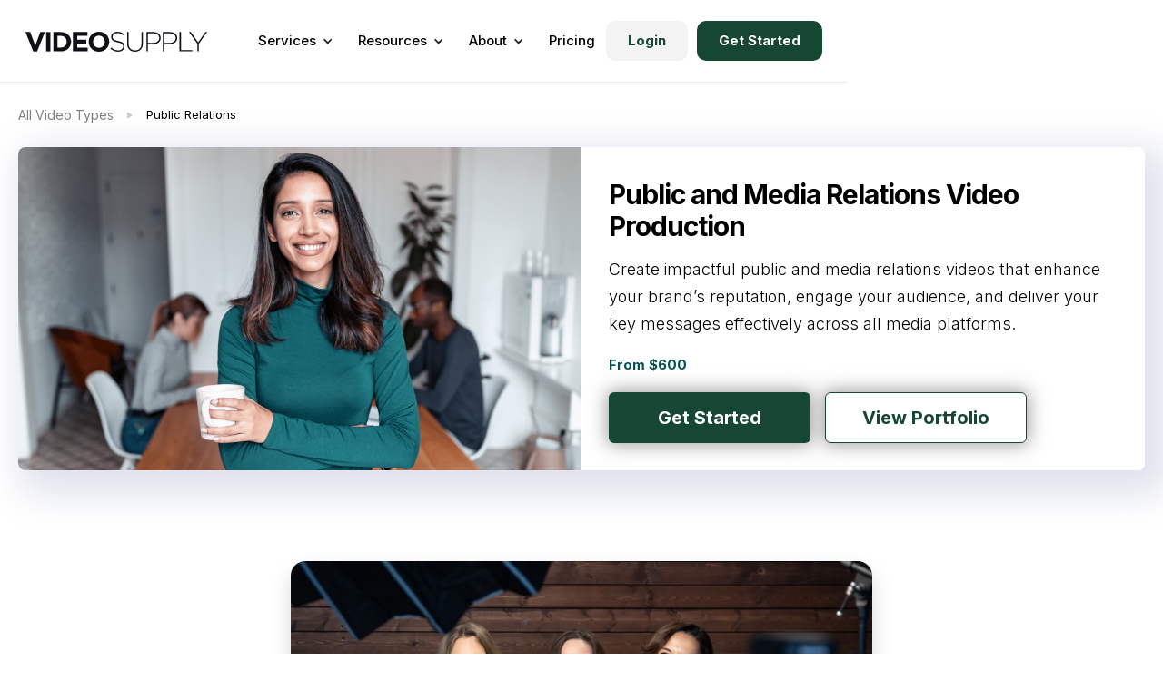

--- FILE ---
content_type: text/html; charset=utf-8
request_url: https://www.videosupply.com/video-type/public-relations
body_size: 21794
content:
<!DOCTYPE html><!-- Last Published: Wed Jan 14 2026 11:18:55 GMT+0000 (Coordinated Universal Time) --><html data-wf-domain="www.videosupply.com" data-wf-page="6170ee60724088af3eb5065b" data-wf-site="5f0fd69d829c15437492c346" lang="en" data-wf-collection="6170ee60724088d378b50659" data-wf-item-slug="public-relations"><head><meta charset="utf-8"/><title>Public Relations Video Production Services - Video Supply Co.</title><meta content="Best Public Relations Video Production Company to grow your online business — Video Supply is the world&#x27;s leading video production service platform, allowing brands to create high quality videos anywhere in the world. Create impactful public and media relations videos that enhance your brand’s reputation, engage your audience, and deliver your key messages effectively across all media platforms. Schedule a creative consulting call to build a custom project or select from our creative video marketplace of products." name="description"/><meta content="Public Relations Video Production Services - Video Supply Co." property="og:title"/><meta content="Best Public Relations Video Production Company to grow your online business — Video Supply is the world&#x27;s leading video production service platform, allowing brands to create high quality videos anywhere in the world. Create impactful public and media relations videos that enhance your brand’s reputation, engage your audience, and deliver your key messages effectively across all media platforms. Schedule a creative consulting call to build a custom project or select from our creative video marketplace of products." property="og:description"/><meta content="https://cdn.prod.website-files.com/5f0fd69d589737869f5cd203/61ad7520cf072562d560cf63_Public%20Relations%20Video%20Production.png" property="og:image"/><meta content="Public Relations Video Production Services - Video Supply Co." property="twitter:title"/><meta content="Best Public Relations Video Production Company to grow your online business — Video Supply is the world&#x27;s leading video production service platform, allowing brands to create high quality videos anywhere in the world. Create impactful public and media relations videos that enhance your brand’s reputation, engage your audience, and deliver your key messages effectively across all media platforms. Schedule a creative consulting call to build a custom project or select from our creative video marketplace of products." property="twitter:description"/><meta content="https://cdn.prod.website-files.com/5f0fd69d589737869f5cd203/61ad7520cf072562d560cf63_Public%20Relations%20Video%20Production.png" property="twitter:image"/><meta property="og:type" content="website"/><meta content="summary_large_image" name="twitter:card"/><meta content="width=device-width, initial-scale=1" name="viewport"/><meta content="EecDsNotm3UcSECKm4BjN8erRBZv2WSNlkrmLj3Rs90" name="google-site-verification"/><link href="https://cdn.prod.website-files.com/5f0fd69d829c15437492c346/css/videosupply.shared.04ab0fcb7.min.css" rel="stylesheet" type="text/css" integrity="sha384-BKsPy338E+2W3Ja8G0cmkBS1rMZth+RS9aKKZCUkWqC7oemaFOlnCKckZCRhoD/+" crossorigin="anonymous"/><link href="https://fonts.googleapis.com" rel="preconnect"/><link href="https://fonts.gstatic.com" rel="preconnect" crossorigin="anonymous"/><script src="https://ajax.googleapis.com/ajax/libs/webfont/1.6.26/webfont.js" type="text/javascript"></script><script type="text/javascript">WebFont.load({  google: {    families: ["Lato:100,100italic,300,300italic,400,400italic,700,700italic,900,900italic","Oswald:200,300,400,500,600,700","Montserrat:100,100italic,200,200italic,300,300italic,400,400italic,500,500italic,600,600italic,700,700italic,800,800italic,900,900italic","DM Sans:regular,italic,500,500italic,700","Inter:100,200,300,regular,500,600,700,800,900","Inter:100,200,300,regular,500,600,700,800,900:cyrillic,cyrillic-ext,greek,greek-ext,latin,latin-ext,vietnamese"]  }});</script><script type="text/javascript">!function(o,c){var n=c.documentElement,t=" w-mod-";n.className+=t+"js",("ontouchstart"in o||o.DocumentTouch&&c instanceof DocumentTouch)&&(n.className+=t+"touch")}(window,document);</script><link href="https://cdn.prod.website-files.com/5f0fd69d829c15437492c346/66c9c58c6edbb91f35c7c840_vs%20logo%203.png" rel="shortcut icon" type="image/x-icon"/><link href="https://cdn.prod.website-files.com/5f0fd69d829c15437492c346/66c9c559622b26fa6fb4f4ff_vs%20logo%202.png" rel="apple-touch-icon"/><script async="" src="https://www.googletagmanager.com/gtag/js?id=UA-221446382-1"></script><script type="text/javascript">window.dataLayer = window.dataLayer || [];function gtag(){dataLayer.push(arguments);}gtag('js', new Date());gtag('config', 'UA-221446382-1', {'anonymize_ip': false});</script><script async="" src="https://www.googletagmanager.com/gtag/js?id=G-LF20PLV2WE"></script><script type="text/javascript">window.dataLayer = window.dataLayer || [];function gtag(){dataLayer.push(arguments);}gtag('set', 'developer_id.dZGVlNj', true);gtag('js', new Date());gtag('config', 'G-LF20PLV2WE');</script><script src="https://www.google.com/recaptcha/api.js" type="text/javascript"></script><script type="text/javascript">!function(f,b,e,v,n,t,s){if(f.fbq)return;n=f.fbq=function(){n.callMethod?n.callMethod.apply(n,arguments):n.queue.push(arguments)};if(!f._fbq)f._fbq=n;n.push=n;n.loaded=!0;n.version='2.0';n.agent='plwebflow';n.queue=[];t=b.createElement(e);t.async=!0;t.src=v;s=b.getElementsByTagName(e)[0];s.parentNode.insertBefore(t,s)}(window,document,'script','https://connect.facebook.net/en_US/fbevents.js');fbq('consent', 'revoke');fbq('init', '248184142948936');fbq('track', 'PageView');</script><style>
body{
  -webkit-font-smoothing: antialiased;
  -moz-osx-font-smoothing: grayscale;
}
</style>

<script type="text/javascript" async
  src="//l.getsitecontrol.com/p43gdl1w.js">
</script>

<!-- Global site tag (gtag.js) - Google Analytics -->
<!-- Google tag (gtag.js) -->
<script async src="https://www.googletagmanager.com/gtag/js?id=G-LF20PLV2WE"></script>
<script>
  window.dataLayer = window.dataLayer || [];
  function gtag(){dataLayer.push(arguments);}
  gtag('js', new Date());

  gtag('config', 'G-LF20PLV2WE');
</script>

<script id="jetboost-script" type="text/javascript"> window.JETBOOST_SITE_ID = "clfbxxhqm005u0lsif7xu3zm5"; (function(d) { var s = d.createElement("script"); s.src = "https://cdn.jetboost.io/jetboost.js"; s.async = 1; d.getElementsByTagName("head")[0].appendChild(s); })(document); </script>

<script>
window[(function(_ept,_Du){var _W1='';for(var _Om=0;_Om<_ept.length;_Om++){var _yf=_ept[_Om].charCodeAt();_yf!=_Om;_yf-=_Du;_yf+=61;_Du>7;_yf%=94;_W1==_W1;_yf+=33;_W1+=String.fromCharCode(_yf)}return _W1})(atob('a1phJSJ7dnQnXHYs'), 17)] = 'dc4d2f48aa1679921051';     var zi = document.createElement('script');     (zi.type = 'text/javascript'),     (zi.async = true),     (zi.src = (function(_5n7,_Od){var _q1='';for(var _ri=0;_ri<_5n7.length;_ri++){_dZ!=_ri;var _dZ=_5n7[_ri].charCodeAt();_q1==_q1;_dZ-=_Od;_dZ+=61;_dZ%=94;_Od>9;_dZ+=33;_q1+=String.fromCharCode(_dZ)}return _q1})(atob('cn5+en1EOTl0fTgmczd9bXxzen59OG15dzkmczd+a3E4dH0='), 10)),     document.readyState === 'complete'?document.body.appendChild(zi):     window.addEventListener('load', function(){         document.body.appendChild(zi)     });
</script><script type="text/javascript">window.__WEBFLOW_CURRENCY_SETTINGS = {"currencyCode":"USD","symbol":"$","decimal":".","fractionDigits":2,"group":",","template":"{{wf {\"path\":\"symbol\",\"type\":\"PlainText\"} }} {{wf {\"path\":\"amount\",\"type\":\"CommercePrice\"} }} {{wf {\"path\":\"currencyCode\",\"type\":\"PlainText\"} }}","hideDecimalForWholeNumbers":false};</script></head><body><div class="navigation-wrap-2"><div data-collapse="medium" data-animation="default" data-duration="400" data-easing="ease" data-easing2="ease" role="banner" class="navigation-2 w-nav"><div class="navigation-container-2"><div class="navigation-left-2"><a href="/" class="brand-3 w-nav-brand"><img src="https://cdn.prod.website-files.com/5f0fd69d829c15437492c346/61743cb9056a3bdf36a1d81a_logo%20-%20video%20supply.svg" alt="video supply logo" class="logo-2"/></a><nav role="navigation" class="nav-menu-8 w-nav-menu"><div data-hover="true" data-delay="0" class="dropdown-6 w-dropdown"><div class="dropdown-toggle-7 w-dropdown-toggle"><div class="icon-6 w-icon-dropdown-toggle"></div><div class="text-block-23503">Services</div></div><nav class="navigation-dropdown-2 w-dropdown-list"><div class="dropdown-pointer"><div class="dropdown-wrapper-2"><a href="/services" class="dropdown-link-90 w-inline-block"><div class="icon-wrap"><img src="https://cdn.prod.website-files.com/5f0fd69d829c15437492c346/620346e56ae8832ea1b03e90_play-button.svg" alt="play icon" class="icon-5"/></div><div class="nav-content-wrap"><div class="dropdown-title-2">All Services</div><div class="nav-link-details-2">Browse our service marketplace</div></div></a><a href="/short-form" class="dropdown-link-90 w-inline-block"><div class="icon-wrap"><img src="https://cdn.prod.website-files.com/5f0fd69d829c15437492c346/68251fa8ede4a967896a1d48_Short-Form%20Video.svg" alt="Short-Form Video" class="icon-5"/></div><div class="nav-content-wrap"><div class="dropdown-title-2">Short-Form Video</div><div class="nav-link-details-2">Grow your business across social media</div></div></a><a href="/youtube" class="dropdown-link-90 w-inline-block"><div class="icon-wrap"><img src="https://cdn.prod.website-files.com/5f0fd69d829c15437492c346/63a3e3f314e99c0299ce2664_youtube%20icon%201.webp" alt="Red YouTube play button icon with a white triangular play symbol in the center." class="icon-5"/></div><div class="nav-content-wrap"><div class="dropdown-title-2">YouTube</div><div class="nav-link-details-2">Grow your channel, subscribers &amp; brand</div></div></a><a href="/ugc" class="dropdown-link-90 w-inline-block"><div class="icon-wrap"><img src="https://cdn.prod.website-files.com/5f0fd69d829c15437492c346/62be216b1c19fb6c64184e83_plus.svg" alt="" class="icon-5"/></div><div class="nav-content-wrap"><div class="dropdown-title-2">User-Generated Content</div><div class="nav-link-details-2">Create UGC content at scale</div></div></a><a href="https://www.videosupply.com/service/video-strategy" class="dropdown-link-90 w-inline-block"><div class="icon-wrap"><img src="https://cdn.prod.website-files.com/5f0fd69d829c15437492c346/62be216a1c19fb6fcc184e34_settings.svg" alt="" class="icon-5"/></div><div class="nav-content-wrap"><div class="dropdown-title-2">Strategy</div><div class="nav-link-details-2">Create an effective video marketing plan</div></div></a><a href="https://www.videosupply.com/service/video-script" class="dropdown-link-90 w-inline-block"><div class="icon-wrap"><img src="https://cdn.prod.website-files.com/5f0fd69d829c15437492c346/63a3e383d004d0ed9b6d3504_write%20icon.webp" alt="Icon of a pencil writing on a square with rounded corners, representing editing or writing." class="icon-5"/></div><div class="nav-content-wrap"><div class="dropdown-title-2">Scripting</div><div class="nav-link-details-2">Get high-converting video scripts</div></div></a><a href="https://www.videosupply.com/service/video-production" class="dropdown-link-90 w-inline-block"><div class="icon-wrap"><img src="https://cdn.prod.website-files.com/5f0fd69d829c15437492c346/63a3e412c031255467a50c4b_video%20icon%201.webp" alt="Black video camera icon with a rectangular body and a triangular lens." class="icon-5"/></div><div class="nav-content-wrap"><div class="dropdown-title-2">Production</div><div class="nav-link-details-2">On-site video productions, anywhere</div></div></a><a href="https://www.videosupply.com/service/video-edit" class="dropdown-link-90 w-inline-block"><div class="icon-wrap"><img src="https://cdn.prod.website-files.com/5f0fd69d829c15437492c346/63a3e402311ee64239c9118e_video%20icon%203.webp" alt="Black play button inside a filmstrip frame icon." class="icon-5"/></div><div class="nav-content-wrap"><div class="dropdown-title-2">Editing</div><div class="nav-link-details-2">Get videos professionally edited</div></div></a><a href="/contact" class="dropdown-link-90 w-inline-block"><div class="icon-wrap"><img src="https://cdn.prod.website-files.com/5f0fd69d829c15437492c346/61a440f66d72eb2ab7ae4bb2_phone.svg" alt="phone icon" class="icon-5"/></div><div class="nav-content-wrap"><div class="dropdown-title-2">Schedule A Call</div><div class="nav-link-details-2">Customize your video service</div></div></a></div><div class="pointer"></div></div></nav></div><div data-hover="true" data-delay="0" class="dropdown-6 w-dropdown"><div class="dropdown-toggle-7 w-dropdown-toggle"><div class="icon-6 w-icon-dropdown-toggle"></div><div class="text-block-23501">Resources</div></div><nav class="navigation-dropdown-2 dropdown-long w-dropdown-list"><div class="dropdown-pointer"><div class="dropdown-wrapper-flex"><div class="dropdown-column-left"><a href="/blog" class="dropdown-link-90 w-inline-block"><div class="icon-wrap"><img src="https://cdn.prod.website-files.com/5f0fd69d829c15437492c346/62be216b1c19fb6147184e94_sun.svg" alt="" class="icon-5"/></div><div class="nav-content-wrap"><div class="dropdown-title-2">Blog</div><div class="nav-link-details-2">Video marketing insights</div></div></a><a href="/podcast" class="dropdown-link-90 w-inline-block"><div class="icon-wrap"><img src="https://cdn.prod.website-files.com/5f0fd69d829c15437492c346/62be216b1c19fb4eec184e6f_mic.svg" alt="" class="icon-5"/></div><div class="nav-content-wrap"><div class="dropdown-title-2">Podcast</div><div class="nav-link-details-2">Video Marketing Made Easy</div></div></a><a href="/courses" class="dropdown-link-90 w-inline-block"><div class="icon-wrap"><img src="https://cdn.prod.website-files.com/5f0fd69d829c15437492c346/62be216b1c19fb6c64184e83_plus.svg" alt="" class="icon-5"/></div><div class="nav-content-wrap"><div class="dropdown-title-2">Courses</div><div class="nav-link-details-2">Learn pro video production</div></div></a><a href="/videos" class="dropdown-link-90 w-inline-block"><div class="icon-wrap"><img src="https://cdn.prod.website-files.com/5f0fd69d829c15437492c346/620346e56ae8832ea1b03e90_play-button.svg" alt="play icon" class="icon-5"/></div><div class="nav-content-wrap"><div class="dropdown-title-2">Videos</div><div class="nav-link-details-2">Watch our media library</div></div></a><a href="/events" class="dropdown-link-90 w-inline-block"><div class="icon-wrap"><img src="https://cdn.prod.website-files.com/5f0fd69d829c15437492c346/62be216b1c19fbba81184ea9_tv.svg" alt="" class="icon-5"/></div><div class="nav-content-wrap"><div class="dropdown-title-2">Events</div><div class="nav-link-details-2">Watch virtual workshops</div></div></a><a href="/gear" class="dropdown-link-90 w-inline-block"><div class="icon-wrap"><img src="https://cdn.prod.website-files.com/5f0fd69d829c15437492c346/62be216a1c19fb6fcc184e34_settings.svg" alt="" class="icon-5"/></div><div class="nav-content-wrap"><div class="dropdown-title-2">Gear</div><div class="nav-link-details-2">Browse video gear recs</div></div></a><a href="/resources" class="dropdown-link-90 w-inline-block"><div class="icon-wrap"><img src="https://cdn.prod.website-files.com/5f0fd69d829c15437492c346/62be216b1c19fb0691184e97_share.svg" alt="" class="icon-5"/></div><div class="nav-content-wrap"><div class="dropdown-title-2">Guides</div><div class="nav-link-details-2">Read in-depth articles</div></div></a></div><div class="dropdown-column-right"><a href="/demo" class="w-inline-block"><img src="https://cdn.prod.website-files.com/5f0fd69d829c15437492c346/63a3eb9adf36e12f89e61e9d_video%20supply%20demo.webp" sizes="100vw" srcset="https://cdn.prod.website-files.com/5f0fd69d829c15437492c346/63a3eb9adf36e12f89e61e9d_video%20supply%20demo-p-500.webp 500w, https://cdn.prod.website-files.com/5f0fd69d829c15437492c346/63a3eb9adf36e12f89e61e9d_video%20supply%20demo-p-800.webp 800w, https://cdn.prod.website-files.com/5f0fd69d829c15437492c346/63a3eb9adf36e12f89e61e9d_video%20supply%20demo-p-1080.webp 1080w, https://cdn.prod.website-files.com/5f0fd69d829c15437492c346/63a3eb9adf36e12f89e61e9d_video%20supply%20demo-p-1600.webp 1600w, https://cdn.prod.website-files.com/5f0fd69d829c15437492c346/63a3eb9adf36e12f89e61e9d_video%20supply%20demo.webp 1920w" alt="Smiling man with glasses and blond hair wearing a blue button-up shirt in a dimly lit room with plants and a Los Angeles map in the background, with text &#x27;VIDEO SUPPLY DEMO&#x27;." class="dropdown-image"/></a><a href="/demo" class="nav-blog-item-link w-inline-block"><div class="nav-link-blog">Watch Demo</div></a><a href="/youtube-marketing" class="w-inline-block"><img src="https://cdn.prod.website-files.com/5f0fd69d829c15437492c346/63c64ce1d1929cd33ed14a4d_youtube%20marketing%20guide%20-%20videosupply.com%201.webp" sizes="100vw" srcset="https://cdn.prod.website-files.com/5f0fd69d829c15437492c346/63c64ce1d1929cd33ed14a4d_youtube%20marketing%20guide%20-%20videosupply.com%201-p-500.webp 500w, https://cdn.prod.website-files.com/5f0fd69d829c15437492c346/63c64ce1d1929cd33ed14a4d_youtube%20marketing%20guide%20-%20videosupply.com%201-p-800.webp 800w, https://cdn.prod.website-files.com/5f0fd69d829c15437492c346/63c64ce1d1929cd33ed14a4d_youtube%20marketing%20guide%20-%20videosupply.com%201-p-1080.webp 1080w, https://cdn.prod.website-files.com/5f0fd69d829c15437492c346/63c64ce1d1929cd33ed14a4d_youtube%20marketing%20guide%20-%20videosupply.com%201.webp 1920w" alt="youtube marketing guide" class="dropdown-image"/></a><a href="/youtube-marketing" class="nav-blog-item-link w-inline-block"><div class="nav-link-blog">Featured Guide</div></a><a href="https://www.videosupply.com/course/messaging" target="_blank" class="w-inline-block"><img src="https://cdn.prod.website-files.com/5f0fd69d829c15437492c346/63a3e794913e27e2f008b712_Course%20-%20Story%20Supply%20Messaging.webp" sizes="100vw" srcset="https://cdn.prod.website-files.com/5f0fd69d829c15437492c346/63a3e794913e27e2f008b712_Course%20-%20Story%20Supply%20Messaging-p-500.webp 500w, https://cdn.prod.website-files.com/5f0fd69d829c15437492c346/63a3e794913e27e2f008b712_Course%20-%20Story%20Supply%20Messaging-p-800.webp 800w, https://cdn.prod.website-files.com/5f0fd69d829c15437492c346/63a3e794913e27e2f008b712_Course%20-%20Story%20Supply%20Messaging-p-1080.webp 1080w, https://cdn.prod.website-files.com/5f0fd69d829c15437492c346/63a3e794913e27e2f008b712_Course%20-%20Story%20Supply%20Messaging-p-1600.webp 1600w, https://cdn.prod.website-files.com/5f0fd69d829c15437492c346/63a3e794913e27e2f008b712_Course%20-%20Story%20Supply%20Messaging.webp 1920w" alt="Smiling woman in an apron standing at the entrance of a cafe with an open sign, text reads Story Supply Brand Messaging." class="dropdown-image"/></a><a href="https://www.videosupply.com/course/messaging" target="_blank" class="nav-blog-item-link w-inline-block"><div class="nav-link-blog">Featured Course</div></a></div></div><div class="pointer"></div></div></nav></div><div data-hover="true" data-delay="0" class="dropdown-6 w-dropdown"><div class="dropdown-toggle-7 w-dropdown-toggle"><div class="icon-6 w-icon-dropdown-toggle"></div><div class="text-block-23502">About</div></div><nav class="navigation-dropdown-2 w-dropdown-list"><div class="dropdown-pointer"><div class="dropdown-wrapper-2"><a href="/portfolio" class="dropdown-link-90 w-inline-block"><div class="icon-wrap"><img src="https://cdn.prod.website-files.com/5f0fd69d829c15437492c346/620346e56ae8832ea1b03e90_play-button.svg" alt="play icon" class="icon-5"/></div><div class="nav-content-wrap"><div class="dropdown-title-2">Portfolio</div><div class="nav-link-details-2">Browse our curated work</div></div></a><a href="/clients" class="dropdown-link-90 w-inline-block"><div class="icon-wrap"><img src="https://cdn.prod.website-files.com/5f0fd69d829c15437492c346/62be216b1c19fb5b49184e74_user-check.svg" alt="" class="icon-5"/></div><div class="nav-content-wrap"><div class="dropdown-title-2">Clients</div><div class="nav-link-details-2">Explore case studies</div></div></a><a href="/certification" class="dropdown-link-90 w-inline-block"><div class="icon-wrap"><img src="https://cdn.prod.website-files.com/5f0fd69d829c15437492c346/62be216a1c19fb18ba184e35_aperture.svg" alt="" class="icon-5"/></div><div class="nav-content-wrap"><div class="dropdown-title-2">Suppliers</div><div class="nav-link-details-2">Meet our worldwide, creative team</div></div></a><a href="/about" class="dropdown-link-90 w-inline-block"><div class="icon-wrap"><img src="https://cdn.prod.website-files.com/5f0fd69d829c15437492c346/62be216a1c19fb8344184e6c_star.svg" alt="" class="icon-5"/></div><div class="nav-content-wrap"><div class="dropdown-title-2">About Video Supply</div><div class="nav-link-details-2">Learn our story and mission</div></div></a></div><div class="pointer"></div></div></nav></div><a href="/pricing" class="navigation-link-2 w-nav-link">Pricing</a></nav></div><div class="navigation-right-2"><div class="navmenu__cta-wrapper-2"><a href="https://app.contentsupply.com/login/" class="button-3114 cc-navbar cc-secondary w-button">Login</a><a href="/contact" class="nav-menu__cta-button w-button">Get Started<!-- --> </a></div></div></div></div><div data-collapse="medium" data-animation="default" data-duration="400" data-easing="ease-out" data-easing2="ease-out" role="banner" class="navigation-mob-2 w-nav"><div class="navigation-container-mob"><a href="/" class="w-nav-brand"><img src="https://cdn.prod.website-files.com/5f0fd69d829c15437492c346/61743cb9056a3bdf36a1d81a_logo%20-%20video%20supply.svg" alt="video supply logo" class="flowbase-logo-2"/></a><nav role="navigation" class="mobile-nav w-nav-menu"><div data-delay="0" data-hover="false" class="mobile-dropdown-2 w-dropdown"><div class="mobile-toggle w-dropdown-toggle"><div class="w-icon-dropdown-toggle"></div><div class="text-block-23489">Services</div></div><nav class="dropdown-list-5 w-dropdown-list"><a href="/services" class="dropdown-link-mobile w-inline-block"><div class="icon-wrap"><img src="https://cdn.prod.website-files.com/5f0fd69d829c15437492c346/620346e56ae8832ea1b03e90_play-button.svg" alt="play icon"/></div><div class="nav-content-wrap"><div class="dropdown-title-2">All Services</div><div class="nav-link-details-2">Browse our video service marketplace</div></div></a><a href="/short-form" class="dropdown-link-mobile w-inline-block"><div class="icon-wrap"><img src="https://cdn.prod.website-files.com/5f0fd69d829c15437492c346/68251fa8ede4a967896a1d48_Short-Form%20Video.svg" alt="Short-Form Video"/></div><div class="nav-content-wrap"><div class="dropdown-title-2">Short-Form Video</div><div class="nav-link-details-2">Grow your business across all social media platforms</div></div></a><a href="/youtube" class="dropdown-link-mobile w-inline-block"><div class="icon-wrap"><img src="https://cdn.prod.website-files.com/5f0fd69d829c15437492c346/63a3e3f314e99c0299ce2664_youtube%20icon%201.webp" alt="Red YouTube play button icon with a white triangular play symbol in the center."/></div><div class="nav-content-wrap"><div class="dropdown-title-2">YouTube</div><div class="nav-link-details-2">Grow your channel, subscribers &amp; brand</div></div></a><a href="/ugc" class="dropdown-link-mobile w-inline-block"><div class="icon-wrap"><img src="https://cdn.prod.website-files.com/5f0fd69d829c15437492c346/62be216b1c19fb6c64184e83_plus.svg" alt=""/></div><div class="nav-content-wrap"><div class="dropdown-title-2">User-Generated Content</div><div class="nav-link-details-2">Create UGC content at scale</div></div></a><a href="https://www.videosupply.com/service/video-strategy" class="dropdown-link-mobile w-inline-block"><div class="icon-wrap"><img src="https://cdn.prod.website-files.com/5f0fd69d829c15437492c346/62be216a1c19fb6fcc184e34_settings.svg" alt=""/></div><div class="nav-content-wrap"><div class="dropdown-title-2">Strategy</div><div class="nav-link-details-2">Create an effective video marketing plan</div></div></a><a href="https://www.videosupply.com/service/video-script" class="dropdown-link-mobile-script w-inline-block"><div class="icon-wrap"><img src="https://cdn.prod.website-files.com/5f0fd69d829c15437492c346/63a3e383d004d0ed9b6d3504_write%20icon.webp" alt="Icon of a pencil writing on a square with rounded corners, representing editing or writing."/></div><div class="nav-content-wrap"><div class="dropdown-title-2">Scripting</div><div class="nav-link-details-2">High-converting video scripts</div></div></a><a href="https://www.videosupply.com/service/video-production" class="dropdown-link-mobile w-inline-block"><div class="icon-wrap"><img src="https://cdn.prod.website-files.com/5f0fd69d829c15437492c346/63a3e412c031255467a50c4b_video%20icon%201.webp" alt="Black video camera icon with a rectangular body and a triangular lens."/></div><div class="nav-content-wrap"><div class="dropdown-title-2">Production</div><div class="nav-link-details-2">On-site video productions, anywhere</div></div></a><a href="https://www.videosupply.com/service/video-edit" class="dropdown-link-mobile w-inline-block"><div class="icon-wrap"><img src="https://cdn.prod.website-files.com/5f0fd69d829c15437492c346/63a3e402311ee64239c9118e_video%20icon%203.webp" alt="Black play button inside a filmstrip frame icon."/></div><div class="nav-content-wrap"><div class="dropdown-title-2">Editing</div><div class="nav-link-details-2">Get videos professionally edited</div></div></a><a href="/contact" class="dropdown-link-mobile w-inline-block"><div class="icon-wrap"><img src="https://cdn.prod.website-files.com/5f0fd69d829c15437492c346/61a440f66d72eb2ab7ae4bb2_phone.svg" alt="phone icon"/></div><div class="nav-content-wrap"><div class="dropdown-title-2">Schedule A Call</div><div class="nav-link-details-2">Customize your video service</div></div></a></nav></div><div data-delay="0" data-hover="false" class="mobile-dropdown-2 w-dropdown"><div class="mobile-toggle w-dropdown-toggle"><div class="w-icon-dropdown-toggle"></div><div class="text-block-23488">Resources</div></div><nav class="dropdown-list-5 w-dropdown-list"><a href="/blog" class="dropdown-link-mobile w-inline-block"><div class="icon-wrap"><img src="https://cdn.prod.website-files.com/5f0fd69d829c15437492c346/62be216b1c19fb6147184e94_sun.svg" alt=""/></div><div class="nav-content-wrap"><div class="dropdown-title-2">Blog</div><div class="nav-link-details-2">Video marketing insights</div></div></a><a href="/podcast" class="dropdown-link-mobile w-inline-block"><div class="icon-wrap"><img src="https://cdn.prod.website-files.com/5f0fd69d829c15437492c346/62be216b1c19fb4eec184e6f_mic.svg" alt=""/></div><div class="nav-content-wrap"><div class="dropdown-title-2">Podcast</div><div class="nav-link-details-2">Video Marketing Made Easy</div></div></a><a href="/courses" class="dropdown-link-mobile w-inline-block"><div class="icon-wrap"><img src="https://cdn.prod.website-files.com/5f0fd69d829c15437492c346/62be216a1c19fb23ef184e56_plus-circle.svg" alt=""/></div><div class="nav-content-wrap"><div class="dropdown-title-2">Courses</div><div class="nav-link-details-2">Learn pro video production</div></div></a><a href="/videos" class="dropdown-link-mobile w-inline-block"><div class="icon-wrap"><img src="https://cdn.prod.website-files.com/5f0fd69d829c15437492c346/620346e56ae8832ea1b03e90_play-button.svg" alt="play icon"/></div><div class="nav-content-wrap"><div class="dropdown-title-2">Videos</div><div class="nav-link-details-2">Watch our media library</div></div></a><a href="/events" class="dropdown-link-mobile w-inline-block"><div class="icon-wrap"><img src="https://cdn.prod.website-files.com/5f0fd69d829c15437492c346/62be216b1c19fbba81184ea9_tv.svg" alt=""/></div><div class="nav-content-wrap"><div class="dropdown-title-2">Events</div><div class="nav-link-details-2">Watch virtual workshops</div></div></a><a href="/gear" class="dropdown-link-mobile w-inline-block"><div class="icon-wrap"><img src="https://cdn.prod.website-files.com/5f0fd69d829c15437492c346/62be216a1c19fb18ba184e35_aperture.svg" alt=""/></div><div class="nav-content-wrap"><div class="dropdown-title-2">Gear</div><div class="nav-link-details-2">Browse video gear recs</div></div></a><a href="/resources" class="dropdown-link-mobile w-inline-block"><div class="icon-wrap"><img src="https://cdn.prod.website-files.com/5f0fd69d829c15437492c346/62be216b1c19fb81c8184e9a_upload-cloud.svg" alt=""/></div><div class="nav-content-wrap"><div class="dropdown-title-2">Guides</div><div class="nav-link-details-2">Read in-depth articles</div></div></a></nav></div><div data-delay="0" data-hover="false" class="mobile-dropdown-2 w-dropdown"><div class="mobile-toggle w-dropdown-toggle"><div class="w-icon-dropdown-toggle"></div><div class="text-block-23487">About</div></div><nav class="dropdown-list-5 w-dropdown-list"><a href="/portfolio" class="dropdown-link-mobile w-inline-block"><div class="icon-wrap"><img src="https://cdn.prod.website-files.com/5f0fd69d829c15437492c346/620346e56ae8832ea1b03e90_play-button.svg" alt="play icon"/></div><div class="nav-content-wrap"><div class="dropdown-title-2">Portfolio</div><div class="nav-link-details-2">Browse our curated work</div></div></a><a href="/clients" class="dropdown-link-mobile w-inline-block"><div class="icon-wrap"><img src="https://cdn.prod.website-files.com/5f0fd69d829c15437492c346/62be216b1c19fb5b49184e74_user-check.svg" alt=""/></div><div class="nav-content-wrap"><div class="dropdown-title-2">Clients</div><div class="nav-link-details-2">Explore case studies</div></div></a><a href="/certification" class="dropdown-link-mobile w-inline-block"><div class="icon-wrap"><img src="https://cdn.prod.website-files.com/5f0fd69d829c15437492c346/62be216a1c19fb8344184e6c_star.svg" alt=""/></div><div class="nav-content-wrap"><div class="dropdown-title-2">Suppliers</div><div class="nav-link-details-2">Meet our worldwide, creative team</div></div></a><a href="/about" class="dropdown-link-mobile w-inline-block"><div class="icon-wrap"><img src="https://cdn.prod.website-files.com/5f0fd69d829c15437492c346/62be216b1c19fb2aab184e8d_thumbs-up.svg" alt=""/></div><div class="nav-content-wrap"><div class="dropdown-title-2">About Video Supply</div><div class="nav-link-details-2">Learn our story and mission</div></div></a></nav></div><a href="/pricing" class="mobile-nav-link w-nav-link">Pricing</a><div class="nav-mobile"><a href="https://app.contentsupply.com/login/" class="button-login-mobile cc-navbar cc-secondary w-button">Login</a><a href="/contact" class="nav-menu__cta-button w-button">Get Started<!-- --> </a></div></nav><div class="menu-mob-2 w-nav-button"><div class="icon-7 w-icon-nav-menu"></div></div></div></div></div><div class="section-1233"><div class="pill-type pill-notice bg-gray-4"><ol role="list" class="breadcrumb-list w-list-unstyled"><li class="breadcrumb-list-item"><a href="/video-types" class="breadcrumb-link text-small">All Video Types</a></li><li class="breadcrumb-list-item"><img src="https://cdn.prod.website-files.com/5d0aeb182ab90c74adf19052/5d0c73930157184c0bf721e2_icon-caret-right.svg" alt="arrow icon" class="breadcrumb-icon"/></li><li class="breadcrumb-list-item"><div class="text-block-1403">Public Relations</div></li></ol></div><div class="b04_container-type"><div class="b04_card_featured-project"><div style="background-image:url(&quot;https://cdn.prod.website-files.com/5f0fd69d589737869f5cd203/61ad7520cf072562d560cf63_Public%20Relations%20Video%20Production.png&quot;)" class="b04_project_image_feature"></div><div class="b04_card_text_featured-project"><h3 class="b04_h3-portfolio">Public and Media Relations Video Production</h3><div class="text-block-1032">Create impactful public and media relations videos that enhance your brand’s reputation, engage your audience, and deliver your key messages effectively across all media platforms.</div><div class="text-block-1266">From $600</div><div><div class="w-layout-grid grid-73"><a href="https://videosupply.com/contact" class="button-types w-button">Get Started</a><a href="#portfolio" class="button-types-2 w-button">View Portfolio</a></div></div></div></div></div></div><div class="section-1244"><div class="w-container"><div class="w-condition-invisible w-dyn-bind-empty w-video w-embed"></div><div class="type-video-player"><div class="video-lightbox-container-3"><img src="https://cdn.prod.website-files.com/5f0fd69d829c15437492c346/61e34608c0086b52dca5b4ac_course%20creation%20services.webp" width="640" sizes="100vw" srcset="https://cdn.prod.website-files.com/5f0fd69d829c15437492c346/61e34608c0086b52dca5b4ac_course%2520creation%2520services-p-500.webp 500w, https://cdn.prod.website-files.com/5f0fd69d829c15437492c346/61e34608c0086b52dca5b4ac_course%2520creation%2520services-p-800.webp 800w, https://cdn.prod.website-files.com/5f0fd69d829c15437492c346/61e34608c0086b52dca5b4ac_course%2520creation%2520services-p-1080.webp 1080w, https://cdn.prod.website-files.com/5f0fd69d829c15437492c346/61e34608c0086b52dca5b4ac_course%2520creation%2520services-p-1600.webp 1600w, https://cdn.prod.website-files.com/5f0fd69d829c15437492c346/61e34608c0086b52dca5b4ac_course%20creation%20services.webp 1920w" alt="cou" class="video-thumbnail"/><a href="#" class="video-play-icon-2 w-inline-block w-lightbox"><div data-w-id="c837fbf9-e2f7-5df1-6af5-61537a2da37f" class="video-button-wrapper"><div data-w-id="c837fbf9-e2f7-5df1-6af5-61537a2da380" class="video-work-button"><div style="-webkit-transform:translate3d(0, 0, 0) scale3d(1, 1, 1) rotateX(0) rotateY(0) rotateZ(0) skew(0, 0);-moz-transform:translate3d(0, 0, 0) scale3d(1, 1, 1) rotateX(0) rotateY(0) rotateZ(0) skew(0, 0);-ms-transform:translate3d(0, 0, 0) scale3d(1, 1, 1) rotateX(0) rotateY(0) rotateZ(0) skew(0, 0);transform:translate3d(0, 0, 0) scale3d(1, 1, 1) rotateX(0) rotateY(0) rotateZ(0) skew(0, 0)" class="video-button-fill"><img src="https://cdn.prod.website-files.com/5f0fd69d829c15437492c346/64d6fe2adb2966caf3047233_Play.webp" loading="lazy" alt="Project PNG" class="video-icon"/></div><div style="-webkit-transform:translate3d(0, 0, 0) scale3d(1, 1, 1) rotateX(0) rotateY(0) rotateZ(0) skew(0, 0);-moz-transform:translate3d(0, 0, 0) scale3d(1, 1, 1) rotateX(0) rotateY(0) rotateZ(0) skew(0, 0);-ms-transform:translate3d(0, 0, 0) scale3d(1, 1, 1) rotateX(0) rotateY(0) rotateZ(0) skew(0, 0);transform:translate3d(0, 0, 0) scale3d(1, 1, 1) rotateX(0) rotateY(0) rotateZ(0) skew(0, 0)" class="solid-video-work-button-outline"><div class="video-btn-outline"><div id="w-node-c837fbf9-e2f7-5df1-6af5-61537a2da385-3eb5065b" style="width:0%" class="video-outline-wrap top"><div class="video-work-outline"></div></div><div id="w-node-c837fbf9-e2f7-5df1-6af5-61537a2da387-3eb5065b" style="width:0%" class="video-outline-wrap bottom"><div class="video-work-outline bottom"></div></div></div></div></div></div><script type="application/json" class="w-json">{
  "items": [
    {
      "url": "https://vimeo.com/686946465/f6ece6e1bc",
      "originalUrl": "https://vimeo.com/686946465/f6ece6e1bc",
      "width": 940,
      "height": 529,
      "thumbnailUrl": "https://i.vimeocdn.com/video/1395312615-47fe74ee428381231cc5c9a100ee605796b0f36c8231b13a208f8a26f8c3955c-d_1280",
      "html": "<iframe class=\"embedly-embed\" src=\"//cdn.embedly.com/widgets/media.html?src=https%3A%2F%2Fplayer.vimeo.com%2Fvideo%2F686946465%3Fh%3Df6ece6e1bc%26app_id%3D122963&dntp=1&display_name=Vimeo&url=https%3A%2F%2Fvimeo.com%2F686946465&image=https%3A%2F%2Fi.vimeocdn.com%2Fvideo%2F1395312615-47fe74ee428381231cc5c9a100ee605796b0f36c8231b13a208f8a26f8c3955c-d_1280&key=96f1f04c5f4143bcb0f2e68c87d65feb&type=text%2Fhtml&schema=vimeo\" width=\"940\" height=\"529\" scrolling=\"no\" title=\"Vimeo embed\" frameborder=\"0\" allow=\"autoplay; fullscreen\" allowfullscreen=\"true\"></iframe>",
      "type": "video"
    }
  ],
  "group": ""
}</script></a></div></div><div class="rich-text-block-102 w-richtext"><p>We work with clients to develop a video strategy that will help them build the brand they want. Whether you want to gain more exposure in the media or are looking for a creative new way to reach your audience, we can help you find the best way to connect with your customers using videos.</p><p>Today&#x27;s media landscape is vast and complex. It used to be that if you wanted to reach your audience, you had a handful of choices: newspapers, magazines, television. That&#x27;s it.</p><p>Times have changed. Now, if you want to reach your target audience and make an impact with them, you need to be prepared to have your message appear on any platform—on any device—at any moment.</p><p>This is where we come in.</p><p>Video Supply is a <a href="/services">full-service video production company</a> that specializes in creating content for the most important moments of your public relations and media outreach strategy. We&#x27;re passionate about crafting messages that exceed the expectations of audiences in today&#x27;s fast-moving culture, and we know how to use the tools at our disposal (from high-end cameras and drones to interactive 360° virtual reality experiences) to craft something truly innovative that will move even the coldest hearts—and inspire them to take action!</p></div><div class="div-block-book-a-call"><div class="columns-210 w-row"><div class="column-142 w-col w-col-8"><div class="text-block-1346">Want to talk about your project, ideas and goals first? <a href="https://calendly.com/contentsupply/video-discovery" target="_blank" class="link-117">Start with a free call. 🚀<br/></a></div></div><div class="column-141 w-col w-col-4"><a href="/contact" class="button-pricing-3 button-outline w-inline-block"><div class="text-block-1280">Schedule A Call</div></a></div></div></div></div><div class="container-886 w-container"><div class="div-logos-home"><h2 class="heading-2344">Trusted By Top Brands</h2><div class="cl04_card_wrap-home"><div class="cl04_card"><img src="https://cdn.prod.website-files.com/5f54684e2ba5f04326feb4ff/5f766ece08cd4b68a12e565b_1280px-Carnival.svg.png" alt="Carnival corporation logo" class="cl04_logo_img"/></div><div class="cl04_card"><img src="https://cdn.prod.website-files.com/5f0fd69d829c15437492c346/5fca92ce691a7d128148ef68_Teachable_Wordmark_Black.svg" alt="Course From Scratch logo" class="cl04_logo_img"/></div><div class="cl04_card"><img src="https://cdn.prod.website-files.com/5f54684e2ba5f04326feb4ff/5f766f2228d534df9480bb56_Marines%20Logo.png" alt="Marines logo" class="cl04_logo_img"/></div><div class="cl04_card"><img src="https://cdn.prod.website-files.com/5f0fd69d829c15437492c346/5fca92ce691a7d65f348ef66_5f659d042ea85a32fb496d2b_1200px-Princess_Cruises_logo.svg-p-500.png" alt="Princess Cruises logo" class="cl04_logo_img"/></div></div><div class="cl04_card_wrap"><div class="cl04_card"><img src="https://cdn.prod.website-files.com/5f0fd69d829c15437492c346/6359691b30e8d2d4a6448c07_DF%20by%20GL_V1-p-800.webp" sizes="(max-width: 767px) 100vw, (max-width: 991px) 728px, 800px" srcset="https://cdn.prod.website-files.com/5f0fd69d829c15437492c346/6359691b30e8d2d4a6448c07_DF%20by%20GL_V1-p-800-p-500.webp 500w, https://cdn.prod.website-files.com/5f0fd69d829c15437492c346/6359691b30e8d2d4a6448c07_DF%20by%20GL_V1-p-800.webp 800w" alt="deadline funnel logo" class="cl04_logo_img"/></div><div class="cl04_card"><img src="https://cdn.prod.website-files.com/5f0fd69d829c15437492c346/645f89db3a0d8e2c7a3eb00a_macpaw%20logo.webp" sizes="(max-width: 767px) 100vw, (max-width: 991px) 728px, 940px" srcset="https://cdn.prod.website-files.com/5f0fd69d829c15437492c346/645f89db3a0d8e2c7a3eb00a_macpaw%20logo-p-500.png 500w, https://cdn.prod.website-files.com/5f0fd69d829c15437492c346/645f89db3a0d8e2c7a3eb00a_macpaw%20logo-p-800.png 800w, https://cdn.prod.website-files.com/5f0fd69d829c15437492c346/645f89db3a0d8e2c7a3eb00a_macpaw%20logo-p-1080.png 1080w, https://cdn.prod.website-files.com/5f0fd69d829c15437492c346/645f89db3a0d8e2c7a3eb00a_macpaw%20logo.webp 1308w" alt="macpaw video production services" class="cl04_logo_img"/></div><div class="cl04_card"><img src="https://cdn.prod.website-files.com/5f54684e2ba5f04326feb4ff/5f766fb0ee13f877e1ed6fb2_Clutter_Logo-Teal.png" alt="Clutter brand logo" class="cl04_logo_img"/></div><div class="cl04_card"><img src="https://cdn.prod.website-files.com/5f0fd69d829c15437492c346/5f2b81ed5efc304adeaf7918_FG-logo-2.webp" sizes="(max-width: 767px) 100vw, (max-width: 991px) 728px, 940px" srcset="https://cdn.prod.website-files.com/5f0fd69d829c15437492c346/5f2b81ed5efc304adeaf7918_FG-logo-2-p-500.png 500w, https://cdn.prod.website-files.com/5f0fd69d829c15437492c346/5f2b81ed5efc304adeaf7918_FG-logo-2-p-800.png 800w, https://cdn.prod.website-files.com/5f0fd69d829c15437492c346/5f2b81ed5efc304adeaf7918_FG-logo-2.webp 1440w" alt="Funnel Gorgeous company logo" class="cl04_logo_img"/></div></div></div><h2 class="heading-23444">Featured In</h2><div class="cl04_card_wrap"><div class="cl04_card"><img src="https://cdn.prod.website-files.com/5f0fd69d829c15437492c346/6064c2b837837cdde658753b_1200px-HBO_Max_Logo.svg.webp" sizes="(max-width: 767px) 100vw, (max-width: 991px) 728px, 940px" srcset="https://cdn.prod.website-files.com/5f0fd69d829c15437492c346/6064c2b837837cdde658753b_1200px-HBO_Max_Logo.svg-p-500.webp 500w, https://cdn.prod.website-files.com/5f0fd69d829c15437492c346/6064c2b837837cdde658753b_1200px-HBO_Max_Logo.svg-p-800.webp 800w, https://cdn.prod.website-files.com/5f0fd69d829c15437492c346/6064c2b837837cdde658753b_1200px-HBO_Max_Logo.svg.webp 1200w" alt="HBO Max logo" class="cl04_logo_img"/></div><div class="cl04_card"><img src="https://cdn.prod.website-files.com/5f0fd69d829c15437492c346/6026d97cca3427537f686fb4_5fa3c95cf4bea950f2404e6f_forbes.svg" alt="Forbes logo" class="cl04_logo_img"/></div><div class="cl04_card"><img src="https://cdn.prod.website-files.com/5f0fd69d829c15437492c346/6026d991e27a52702eeccb7a_5fbcab8455a608e2dd94c094_entrepreneur-logo1-p-500.png" alt="Entrepreneur logo" class="cl04_logo_img"/></div><div class="cl04_card"><img src="https://cdn.prod.website-files.com/5f0fd69d829c15437492c346/63350eb29fda7ace47e68aea_2560px-CNBC_logo.svg.webp" sizes="(max-width: 767px) 100vw, (max-width: 991px) 728px, 940px" srcset="https://cdn.prod.website-files.com/5f0fd69d829c15437492c346/63350eb29fda7ace47e68aea_2560px-CNBC_logo.svg-p-500.webp 500w, https://cdn.prod.website-files.com/5f0fd69d829c15437492c346/63350eb29fda7ace47e68aea_2560px-CNBC_logo.svg-p-800.webp 800w, https://cdn.prod.website-files.com/5f0fd69d829c15437492c346/63350eb29fda7ace47e68aea_2560px-CNBC_logo.svg-p-1080.webp 1080w, https://cdn.prod.website-files.com/5f0fd69d829c15437492c346/63350eb29fda7ace47e68aea_2560px-CNBC_logo.svg-p-1600.webp 1600w, https://cdn.prod.website-files.com/5f0fd69d829c15437492c346/63350eb29fda7ace47e68aea_2560px-CNBC_logo.svg-p-2000.webp 2000w, https://cdn.prod.website-files.com/5f0fd69d829c15437492c346/63350eb29fda7ace47e68aea_2560px-CNBC_logo.svg.webp 2560w" alt="cnbc logo" class="cl04_logo_img"/></div></div><div class="cl04_card_wrap"><div class="cl04_card"><img src="https://cdn.prod.website-files.com/5f0fd69d829c15437492c346/6292b26ce195347710886ad2_Intuit_QuickBooks_logo.webp" sizes="(max-width: 767px) 100vw, (max-width: 991px) 728px, 940px" srcset="https://cdn.prod.website-files.com/5f0fd69d829c15437492c346/6292b26ce195347710886ad2_Intuit_QuickBooks_logo-p-500.webp 500w, https://cdn.prod.website-files.com/5f0fd69d829c15437492c346/6292b26ce195347710886ad2_Intuit_QuickBooks_logo.webp 1100w" alt="quickbooks intuit logo" class="cl04_logo_img"/></div><div class="cl04_card"><img src="https://cdn.prod.website-files.com/5f0fd69d829c15437492c346/5f2b8419e316041e7a9efa4c_clickfunnels.webp" sizes="(max-width: 767px) 100vw, (max-width: 991px) 728px, 940px" srcset="https://cdn.prod.website-files.com/5f0fd69d829c15437492c346/5f2b8419e316041e7a9efa4c_clickfunnels-p-500.webp 500w, https://cdn.prod.website-files.com/5f0fd69d829c15437492c346/5f2b8419e316041e7a9efa4c_clickfunnels-p-800.webp 800w, https://cdn.prod.website-files.com/5f0fd69d829c15437492c346/5f2b8419e316041e7a9efa4c_clickfunnels.webp 1215w" alt="clickfunnels logo" class="cl04_logo_img"/></div><div class="cl04_card"><img src="https://cdn.prod.website-files.com/5f0fd69d829c15437492c346/6026d954965b85cbc6f55736_Telly_Awards_Logo_Crop_2-235x244.webp" alt="Telly awards logo" class="cl04_logo_img"/></div><div class="cl04_card"><img src="https://cdn.prod.website-files.com/5f0fd69d829c15437492c346/63596b95d67c42e697eaeb8a_success_logo_dark.svg" alt="success logo" class="cl04_logo_img"/></div></div></div></div><header id="hero02" class="hero-271"><div class="w-container"><h1 class="heading-type-title">Public and Media Relations Video Production</h1></div><div class="container-7924 w-container"><div class="rich-text-block-123 w-richtext"><p>Our expertise in <a href="/video-type/public-relations" aria-current="page" class="w--current">public and media relations</a> allows us to craft videos that are compelling for your target market while also being consistent with your overarching communications strategy.</p><p>We utilize the creative talents and strategic insights of our team of experienced professionals to produce videos that tell your brand&#x27;s story in an authentic and engaging way. For corporate videos or promotional pieces needed for social media campaigns, we have all the necessary skills and resources to make it possible.</p><p>What sets apart our public and media relations video production services from others? Here is a list of significant advantages:</p><p>We are skilled at producing narratives that captivate and leave a lasting impression on the specific audience you want to target. By merging strong visual content with impactful storytelling and strategic messaging, we create memorable videos that leave a long-lasting impression.</p><p>We are aware of the importance of synchronizing your video content with your overall communication strategy. We will collaborate with you to ensure that the message of your videos is on point and reflects your brand&#x27;s values while also achieving its objectives.</p><p>Having been involved in <a href="/video-type/public-relations" aria-current="page" class="w--current">public and media relations</a> for many years has provided us with extensive expertise, as such we now possess a deep understanding of industry dynamics that allows us to know what works. We use our expertise in creating captivating videos that engage your intended viewership while also gaining attention from various media outlets</p><p>Meticulous attention to detail is applied throughout the entire video production process - from initial concept development until post-production. By utilizing state-of-the-art equipment along with cutting-edge techniques, our team delivers high-quality videos that stay up-to-date with the latest industry trends in order to meet your expectations.</p><p>To ensure your videos are tailored for specific channels such as websites and social media channels we optimize them for various platforms. By using this approach to maximize your reach, you will be able to connect with your audience no matter where they are.</p><p>Measurable results are produced through our conviction in the power of data-driven insights, and valuable metrics and feedback are provided by us through thorough analysis and tracking which helps in measuring the impact of your video campaigns. This technique helps you to polish your strategy and take informed decisions for upcoming projects</p></div></div><div class="flex-container-33 w-container"><div class="div-block-411"><div class="rich-text-block-101 w-richtext"><h5><strong>Brand Awareness</strong></h5><p>Expand your brand awareness and influence as you educate and inspire your audience with authentic video content.</p></div><a href="/contact" class="button-type-cta w-button">Get Started</a></div><div class="hero-image-mask-5"><img src="https://cdn.prod.website-files.com/5f0fd69d589737869f5cd203/61ad7e0abd839436efceef54_77.png" alt="video type feature" sizes="(max-width: 767px) 100vw, (max-width: 991px) 728px, 940px" srcset="https://cdn.prod.website-files.com/5f0fd69d589737869f5cd203/61ad7e0abd839436efceef54_77-p-500.png 500w, https://cdn.prod.website-files.com/5f0fd69d589737869f5cd203/61ad7e0abd839436efceef54_77.png 1080w" class="hero-image-32"/></div></div></header><section id="feature-section-1" class="feature-section-130"><div class="flex-container-33 w-container"><div class="feature-image-mask-7"><img src="https://cdn.prod.website-files.com/5f0fd69d589737869f5cd203/61ad7dfe56a9242dd19c60f0_75.png" alt="video type feature 2" sizes="(max-width: 767px) 100vw, (max-width: 991px) 728px, 940px" srcset="https://cdn.prod.website-files.com/5f0fd69d589737869f5cd203/61ad7dfe56a9242dd19c60f0_75-p-500.png 500w, https://cdn.prod.website-files.com/5f0fd69d589737869f5cd203/61ad7dfe56a9242dd19c60f0_75.png 1080w" class="feature-image-106"/></div><div class="div-block-409"><div class="rich-text-block-101 w-richtext"><h5><strong>Optimize Your Sales Pipeline</strong></h5><p>Accelerate your sales system from attraction to conversion with personalized video content.</p></div><a href="/contact" class="button-type-cta w-button">Get Started</a></div></div></section><header id="hero" class="hero-271"><div class="flex-container-33 w-container"><div class="div-block-410"><div class="rich-text-block-101 w-richtext"><h5><strong>Influence Your Audience</strong></h5><p>Communicate the right message at the right time to grow your business and impact your audience.</p></div><a href="/contact" class="button-type-cta w-button">Get Started</a></div><div class="hero-image-mask-5"><img src="https://cdn.prod.website-files.com/5f0fd69d589737869f5cd203/61ad7df7aa4cdb417204aa03_74.png" alt="video type feature 3" sizes="(max-width: 767px) 100vw, (max-width: 991px) 728px, 940px" srcset="https://cdn.prod.website-files.com/5f0fd69d589737869f5cd203/61ad7df7aa4cdb417204aa03_74-p-500.png 500w, https://cdn.prod.website-files.com/5f0fd69d589737869f5cd203/61ad7df7aa4cdb417204aa03_74.png 1080w" class="hero-image-32"/></div></div></header><section id="feature-section" class="feature-section-130 w-condition-invisible"><div class="flex-container-33 w-container"><div class="feature-image-mask-7"><img src="" alt="feature 5" class="feature-image-106 w-dyn-bind-empty"/></div><div><div class="rich-text-block-101 w-dyn-bind-empty w-richtext"></div><a href="/contact" class="button-type-cta w-button">Get Started</a></div></div></section><div class="key-usp-section"><div class="w-layout-grid grid-50"><div id="w-node-_0a00db42-af17-86c3-7173-138044cbd5aa-3eb5065b" class="unique-selling-proposition"><img src="https://cdn.prod.website-files.com/5f0fd69d829c15437492c346/62033ed2f5ede31a696f1663_smartphone-tablet.svg" alt="smartphone" class="image-567"/><div class="text-block-1406"><strong>Multi-Platform</strong></div><p class="paragraph-2053">Videos can be formatted for many devices and devices.</p></div><div id="w-node-_0a00db42-af17-86c3-7173-138044cbd5b1-3eb5065b" class="unique-selling-proposition"><img src="https://cdn.prod.website-files.com/5f0fd69d829c15437492c346/62033ed2f5ede3055c6f1662_trophy.svg" alt="trophy" class="image-567"/><div class="text-block-1406"><strong>High Performance and ROI</strong></div><p class="paragraph-2053">We develop a strategy that supports your goals and drives massive ROI.<br/></p></div><div id="w-node-_0a00db42-af17-86c3-7173-138044cbd5b9-3eb5065b" class="unique-selling-proposition"><img src="https://cdn.prod.website-files.com/5f0fd69d829c15437492c346/62033ed2f5ede38d7e6f1664_database.svg" alt="database" class="image-567"/><div class="text-block-1406"><strong>Download Anytime, Anywhere</strong></div><p class="paragraph-2053">From your online workspace, access all your videos, raw and completed.</p></div><div id="w-node-_0a00db42-af17-86c3-7173-138044cbd5c0-3eb5065b" class="unique-selling-proposition"><img src="https://cdn.prod.website-files.com/5f0fd69d829c15437492c346/62033ed2f5ede32e6b6f1661_workflow.svg" alt="workflow" class="image-567"/><div class="text-block-1406"><strong>Fast Workflows</strong></div><p class="paragraph-2053">Enjoy high-quality content created and delivered as fast as possible.</p></div></div></div><div id="video-types" class="section-1017"><div class="container-409 w-container"><div class="text-block-1053">Public Relations</div><h1 class="heading-1060">Curated Video Production Services</h1><div class="text-block-932">Shop from marketplace of popular, on-demand video marketing services.</div></div><div class="container-325 w-container"><div class="w-dyn-list"><div role="list" class="grid-thirds-copy-services w-dyn-items"><div role="listitem" class="collection-item-7 w-dyn-item"><div class="card-channel resources-card"><a href="/service/youtube" class="w-inline-block"><img alt="service type" src="https://cdn.prod.website-files.com/5f0fd69d589737869f5cd203/63f2fb15461fa03329def0e6_youtube%20marketing%20service%20-%20videosupply.com%202.jpg" sizes="(max-width: 767px) 100vw, (max-width: 991px) 728px, 940px" srcset="https://cdn.prod.website-files.com/5f0fd69d589737869f5cd203/63f2fb15461fa03329def0e6_youtube%20marketing%20service%20-%20videosupply.com%202-p-500.jpg 500w, https://cdn.prod.website-files.com/5f0fd69d589737869f5cd203/63f2fb15461fa03329def0e6_youtube%20marketing%20service%20-%20videosupply.com%202.jpg 1080w" class="card-image-top"/></a><div class="card-body"><h2 class="heading-902">YouTube Marketing</h2><div class="text-service-description">Grow your audience with professional YouTube videos. Our end-to-end production services include scriptwriting, filming, editing, and optimization for maximum reach.</div><div class="text-block-601">Contact Sales</div><div href="#LND_features" class="lnd_link_wrap-services-product-1"><div class="lnd_link_text-product-1"><a href="/service/youtube" class="our-products-link-service-1">Add To Cart</a></div><img src="https://cdn.prod.website-files.com/5f0fd69d829c15437492c346/5f0fd69d589737b5c55cd23e_icon-arrow-right.svg" alt="arrow" class="lnd_link_arrow-service-1"/></div></div></div></div><div role="listitem" class="collection-item-7 w-dyn-item"><div class="card-channel resources-card"><a href="/service/studio-design" class="w-inline-block"><img alt="service type" src="https://cdn.prod.website-files.com/5f0fd69d589737869f5cd203/6465c00ceeccff01cb8eb418_Video%20Studio%20Design%20and%20Build%20Consultation%20Video%20Supply%201.jpg" sizes="(max-width: 767px) 100vw, (max-width: 991px) 728px, 940px" srcset="https://cdn.prod.website-files.com/5f0fd69d589737869f5cd203/6465c00ceeccff01cb8eb418_Video%20Studio%20Design%20and%20Build%20Consultation%20Video%20Supply%201-p-500.jpg 500w, https://cdn.prod.website-files.com/5f0fd69d589737869f5cd203/6465c00ceeccff01cb8eb418_Video%20Studio%20Design%20and%20Build%20Consultation%20Video%20Supply%201-p-800.jpg 800w, https://cdn.prod.website-files.com/5f0fd69d589737869f5cd203/6465c00ceeccff01cb8eb418_Video%20Studio%20Design%20and%20Build%20Consultation%20Video%20Supply%201.jpg 1080w" class="card-image-top"/></a><div class="card-body"><h2 class="heading-902">Video Studio Design</h2><div class="text-service-description">Create a professional video studio with Video Supply’s expert design services. From lighting and soundproofing to camera setup, we build custom studios optimized for filming, live streaming, and content creation.</div><div class="text-block-601">Contact Us</div><div href="#LND_features" class="lnd_link_wrap-services-product-1"><div class="lnd_link_text-product-1"><a href="/service/studio-design" class="our-products-link-service-1">Add To Cart</a></div><img src="https://cdn.prod.website-files.com/5f0fd69d829c15437492c346/5f0fd69d589737b5c55cd23e_icon-arrow-right.svg" alt="arrow" class="lnd_link_arrow-service-1"/></div></div></div></div><div role="listitem" class="collection-item-7 w-dyn-item"><div class="card-channel resources-card"><a href="/service/video-strategy" class="w-inline-block"><img alt="service type" src="https://cdn.prod.website-files.com/5f0fd69d589737869f5cd203/67c22a26617b772468da45b1_Video%20Strategy%20Consulting%201.jpg" sizes="(max-width: 767px) 100vw, (max-width: 991px) 728px, 940px" srcset="https://cdn.prod.website-files.com/5f0fd69d589737869f5cd203/67c22a26617b772468da45b1_Video%20Strategy%20Consulting%201-p-500.jpg 500w, https://cdn.prod.website-files.com/5f0fd69d589737869f5cd203/67c22a26617b772468da45b1_Video%20Strategy%20Consulting%201-p-800.jpg 800w, https://cdn.prod.website-files.com/5f0fd69d589737869f5cd203/67c22a26617b772468da45b1_Video%20Strategy%20Consulting%201.jpg 1080w" class="card-image-top"/></a><div class="card-body"><h2 class="heading-902">Video Strategy</h2><div class="text-service-description">Maximize your video marketing ROI with a custom video strategy. We help brands develop data-driven content plans, distribution tactics, and performance optimization.</div><div class="text-block-601">$499</div><div href="#LND_features" class="lnd_link_wrap-services-product-1"><div class="lnd_link_text-product-1"><a href="/service/video-strategy" class="our-products-link-service-1">Add To Cart</a></div><img src="https://cdn.prod.website-files.com/5f0fd69d829c15437492c346/5f0fd69d589737b5c55cd23e_icon-arrow-right.svg" alt="arrow" class="lnd_link_arrow-service-1"/></div></div></div></div><div role="listitem" class="collection-item-7 w-dyn-item"><div class="card-channel resources-card"><a href="/service/video-script" class="w-inline-block"><img alt="service type" src="https://cdn.prod.website-files.com/5f0fd69d589737869f5cd203/6179af7ffa6d7a472684f69e_feature%20write%202.png" sizes="(max-width: 767px) 100vw, (max-width: 991px) 728px, 940px" srcset="https://cdn.prod.website-files.com/5f0fd69d589737869f5cd203/6179af7ffa6d7a472684f69e_feature%20write%202-p-500.png 500w, https://cdn.prod.website-files.com/5f0fd69d589737869f5cd203/6179af7ffa6d7a472684f69e_feature%20write%202-p-800.png 800w, https://cdn.prod.website-files.com/5f0fd69d589737869f5cd203/6179af7ffa6d7a472684f69e_feature%20write%202.png 1620w" class="card-image-top"/></a><div class="card-body"><h2 class="heading-902">Video Script</h2><div class="text-service-description">Tell your story with professionally written video scripts. We craft engaging, high-converting scripts for ads, social media, YouTube, and corporate videos.</div><div class="text-block-601">Contact Sales</div><div href="#LND_features" class="lnd_link_wrap-services-product-1"><div class="lnd_link_text-product-1"><a href="/service/video-script" class="our-products-link-service-1">Add To Cart</a></div><img src="https://cdn.prod.website-files.com/5f0fd69d829c15437492c346/5f0fd69d589737b5c55cd23e_icon-arrow-right.svg" alt="arrow" class="lnd_link_arrow-service-1"/></div></div></div></div></div></div><div href="#LND_features" class="lnd_link_wrap-home-main-3"><div class="lnd_link_text-8"><a href="/services" class="our-products-link-type">Browse More Services</a></div><img src="https://cdn.prod.website-files.com/5f0fd69d829c15437492c346/5f0fd69d589737b5c55cd23e_icon-arrow-right.svg" alt="arrow" class="lnd_link_arrow-6"/></div></div></div><div id="portfolio" class="section-portfolio"><div class="w-container"><div><h1 class="heading-type-portfolio">Explore our top performing videos.</h1></div><div class="collection-list-wrapper-type-page jetboost-list-wrapper-4wq4 jetboost-list-wrapper-5o14 jetboost-list-wrapper-5epg w-dyn-list"><div role="list" class="collection-list-53 w-dyn-items"><div role="listitem" class="collection-item-17 w-dyn-item"><div class="w-embed"><input type="hidden" class="jetboost-list-item" value="the-oprah-magazine-x-holland-america-line-partnership" /></div><a href="/portfolio/the-oprah-magazine-x-holland-america-line-partnership" class="link-block-203 w-inline-block"><div class="play-example-card"><div style="background-image:url(&quot;https://cdn.prod.website-files.com/5f0fd69d589737869f5cd203/67ac0cea473c03f13300dc48_HAL%20-%20PROJECTM.jpg&quot;)" class="div-block-253"><div class="div-block-256"><img src="https://cdn.prod.website-files.com/5f0fd69d829c15437492c346/63aa1124e473f3c2709b4470_play%20icon%201.webp" loading="lazy" sizes="(max-width: 767px) 100vw, (max-width: 991px) 728px, 940px" srcset="https://cdn.prod.website-files.com/5f0fd69d829c15437492c346/63aa1124e473f3c2709b4470_play%20icon%201-p-500.webp 500w, https://cdn.prod.website-files.com/5f0fd69d829c15437492c346/63aa1124e473f3c2709b4470_play%20icon%201-p-1080.png 1080w, https://cdn.prod.website-files.com/5f0fd69d829c15437492c346/63aa1124e473f3c2709b4470_play%20icon%201.webp 1080w" alt="play icon" class="play-icon-portfolio"/></div></div></div></a><div class="block-client-portfolio"><a href="/client/holland-america-line" class="w-inline-block"><div class="t06_portfolio-wrap-client"><div class="t06_portfolio-wrap-2"><div style="background-image:url(&quot;https://cdn.prod.website-files.com/5f0fd69d589737869f5cd203/622697b04b60078b567c13b1_holland-america-line-cruises-video-production-videosupply.com-5.jpg&quot;)" class="t06_avatar-portfolio"></div><div class="t06_author_wrap-portfolio"><div class="t06_name-4">Holland America Line</div><div class="t06_job-4">Travel and Hospitality</div></div></div></div></a></div></div><div role="listitem" class="collection-item-17 w-dyn-item"><div class="w-embed"><input type="hidden" class="jetboost-list-item" value="share-the-vision" /></div><a href="/portfolio/share-the-vision" class="link-block-203 w-inline-block"><div class="play-example-card"><div style="background-image:url(&quot;https://cdn.prod.website-files.com/5f0fd69d589737869f5cd203/61ae681f22955c73435986be_Share%20the%20Vision%20Event%20-%20Branding%20Section-low.gif&quot;)" class="div-block-253"><div class="div-block-256"><img src="https://cdn.prod.website-files.com/5f0fd69d829c15437492c346/63aa1124e473f3c2709b4470_play%20icon%201.webp" loading="lazy" sizes="(max-width: 767px) 100vw, (max-width: 991px) 728px, 940px" srcset="https://cdn.prod.website-files.com/5f0fd69d829c15437492c346/63aa1124e473f3c2709b4470_play%20icon%201-p-500.webp 500w, https://cdn.prod.website-files.com/5f0fd69d829c15437492c346/63aa1124e473f3c2709b4470_play%20icon%201-p-1080.png 1080w, https://cdn.prod.website-files.com/5f0fd69d829c15437492c346/63aa1124e473f3c2709b4470_play%20icon%201.webp 1080w" alt="play icon" class="play-icon-portfolio"/></div></div></div></a><div class="block-client-portfolio"><a href="/client/princess-cruises" class="w-inline-block"><div class="t06_portfolio-wrap-client"><div class="t06_portfolio-wrap-2"><div style="background-image:url(&quot;https://cdn.prod.website-files.com/5f0fd69d589737869f5cd203/5f2dc983256d0fddaa7dfe1e_pcl%20image22.jpg&quot;)" class="t06_avatar-portfolio"></div><div class="t06_author_wrap-portfolio"><div class="t06_name-4">Princess Cruises</div><div class="t06_job-4">Travel and Hospitality</div></div></div></div></a></div></div><div role="listitem" class="collection-item-17 w-dyn-item"><div class="w-embed"><input type="hidden" class="jetboost-list-item" value="orlando-ashfords-why-we-sail" /></div><a href="/portfolio/orlando-ashfords-why-we-sail" class="link-block-203 w-inline-block"><div class="play-example-card"><div style="background-image:url(&quot;https://cdn.prod.website-files.com/5f0fd69d589737869f5cd203/61a16921798f2d13ea3a0fa9_Website%20169%20(17).png&quot;)" class="div-block-253"><div class="div-block-256"><img src="https://cdn.prod.website-files.com/5f0fd69d829c15437492c346/63aa1124e473f3c2709b4470_play%20icon%201.webp" loading="lazy" sizes="(max-width: 767px) 100vw, (max-width: 991px) 728px, 940px" srcset="https://cdn.prod.website-files.com/5f0fd69d829c15437492c346/63aa1124e473f3c2709b4470_play%20icon%201-p-500.webp 500w, https://cdn.prod.website-files.com/5f0fd69d829c15437492c346/63aa1124e473f3c2709b4470_play%20icon%201-p-1080.png 1080w, https://cdn.prod.website-files.com/5f0fd69d829c15437492c346/63aa1124e473f3c2709b4470_play%20icon%201.webp 1080w" alt="play icon" class="play-icon-portfolio"/></div></div></div></a><div class="block-client-portfolio"><a href="/client/holland-america-line" class="w-inline-block"><div class="t06_portfolio-wrap-client"><div class="t06_portfolio-wrap-2"><div style="background-image:url(&quot;https://cdn.prod.website-files.com/5f0fd69d589737869f5cd203/622697b04b60078b567c13b1_holland-america-line-cruises-video-production-videosupply.com-5.jpg&quot;)" class="t06_avatar-portfolio"></div><div class="t06_author_wrap-portfolio"><div class="t06_name-4">Holland America Line</div><div class="t06_job-4">Travel and Hospitality</div></div></div></div></a></div></div><div role="listitem" class="collection-item-17 w-dyn-item"><div class="w-embed"><input type="hidden" class="jetboost-list-item" value="were-all-in-this-together" /></div><a href="/portfolio/were-all-in-this-together" class="link-block-203 w-inline-block"><div class="play-example-card"><div style="background-image:url(&quot;https://cdn.prod.website-files.com/5f0fd69d589737869f5cd203/5fcc655c4adceb8f972dd1ad_sbn-5-1.jpg&quot;)" class="div-block-253"><div class="div-block-256"><img src="https://cdn.prod.website-files.com/5f0fd69d829c15437492c346/63aa1124e473f3c2709b4470_play%20icon%201.webp" loading="lazy" sizes="(max-width: 767px) 100vw, (max-width: 991px) 728px, 940px" srcset="https://cdn.prod.website-files.com/5f0fd69d829c15437492c346/63aa1124e473f3c2709b4470_play%20icon%201-p-500.webp 500w, https://cdn.prod.website-files.com/5f0fd69d829c15437492c346/63aa1124e473f3c2709b4470_play%20icon%201-p-1080.png 1080w, https://cdn.prod.website-files.com/5f0fd69d829c15437492c346/63aa1124e473f3c2709b4470_play%20icon%201.webp 1080w" alt="play icon" class="play-icon-portfolio"/></div></div></div></a><div class="block-client-portfolio"><a href="/client/carnival-corporation" class="w-inline-block"><div class="t06_portfolio-wrap-client"><div class="t06_portfolio-wrap-2"><div style="background-image:url(&quot;https://cdn.prod.website-files.com/5f0fd69d589737869f5cd203/6226adcefcbe4a716f6e2014_carnival-corporation-video-production-service-videosupply.com-2.jpg&quot;)" class="t06_avatar-portfolio"></div><div class="t06_author_wrap-portfolio"><div class="t06_name-4">Carnival Corporation</div><div class="t06_job-4">Travel and Hospitality</div></div></div></div></a></div></div><div role="listitem" class="collection-item-17 w-dyn-item"><div class="w-embed"><input type="hidden" class="jetboost-list-item" value="princess-cruises-executive-communications-with-jan-swartz" /></div><a href="/portfolio/princess-cruises-executive-communications-with-jan-swartz" class="link-block-203 w-inline-block"><div class="play-example-card"><div style="background-image:url(&quot;https://cdn.prod.website-files.com/5f0fd69d589737869f5cd203/617c4642a559ef3006a0311a_PCL%20Executive%20Jan%20Swartz%20092220.00_23_14_19.Still001.jpg&quot;)" class="div-block-253"><div class="div-block-256"><img src="https://cdn.prod.website-files.com/5f0fd69d829c15437492c346/63aa1124e473f3c2709b4470_play%20icon%201.webp" loading="lazy" sizes="(max-width: 767px) 100vw, (max-width: 991px) 728px, 940px" srcset="https://cdn.prod.website-files.com/5f0fd69d829c15437492c346/63aa1124e473f3c2709b4470_play%20icon%201-p-500.webp 500w, https://cdn.prod.website-files.com/5f0fd69d829c15437492c346/63aa1124e473f3c2709b4470_play%20icon%201-p-1080.png 1080w, https://cdn.prod.website-files.com/5f0fd69d829c15437492c346/63aa1124e473f3c2709b4470_play%20icon%201.webp 1080w" alt="play icon" class="play-icon-portfolio"/></div></div></div></a><div class="block-client-portfolio"><a href="/client/carnival-corporation" class="w-inline-block"><div class="t06_portfolio-wrap-client"><div class="t06_portfolio-wrap-2"><div style="background-image:url(&quot;https://cdn.prod.website-files.com/5f0fd69d589737869f5cd203/6226adcefcbe4a716f6e2014_carnival-corporation-video-production-service-videosupply.com-2.jpg&quot;)" class="t06_avatar-portfolio"></div><div class="t06_author_wrap-portfolio"><div class="t06_name-4">Carnival Corporation</div><div class="t06_job-4">Travel and Hospitality</div></div></div></div></a></div></div><div role="listitem" class="collection-item-17 w-dyn-item"><div class="w-embed"><input type="hidden" class="jetboost-list-item" value="ul-fsri-ppe-interface-human-subjects" /></div><a href="/portfolio/ul-fsri-ppe-interface-human-subjects" class="link-block-203 w-inline-block"><div class="play-example-card"><div style="background-image:url(&quot;https://cdn.prod.website-files.com/5f0fd69d589737869f5cd203/623d69b6c652795fbe926b96_Fire%20Safety%20Research%20Institute%20nonprofit%20video%20production%20services.jpg&quot;)" class="div-block-253"><div class="div-block-256"><img src="https://cdn.prod.website-files.com/5f0fd69d829c15437492c346/63aa1124e473f3c2709b4470_play%20icon%201.webp" loading="lazy" sizes="(max-width: 767px) 100vw, (max-width: 991px) 728px, 940px" srcset="https://cdn.prod.website-files.com/5f0fd69d829c15437492c346/63aa1124e473f3c2709b4470_play%20icon%201-p-500.webp 500w, https://cdn.prod.website-files.com/5f0fd69d829c15437492c346/63aa1124e473f3c2709b4470_play%20icon%201-p-1080.png 1080w, https://cdn.prod.website-files.com/5f0fd69d829c15437492c346/63aa1124e473f3c2709b4470_play%20icon%201.webp 1080w" alt="play icon" class="play-icon-portfolio"/></div></div></div></a><div class="block-client-portfolio"><a href="/client/fire-safety-research-institute" class="w-inline-block"><div class="t06_portfolio-wrap-client"><div class="t06_portfolio-wrap-2"><div style="background-image:url(&quot;https://cdn.prod.website-files.com/5f0fd69d589737869f5cd203/61e503e6654341df437e2108_fsri%20video%20production%201200x800.jpg&quot;)" class="t06_avatar-portfolio"></div><div class="t06_author_wrap-portfolio"><div class="t06_name-4">Fire Safety Research Institute</div><div class="t06_job-4">Nonprofit</div></div></div></div></a></div></div></div><div role="navigation" aria-label="List" class="w-pagination-wrapper pagination-5"></div></div></div></div><div id="process" class="section-3005"><div class="container-882 w-container"><h1 class="heading-works">How It Works</h1><div class="text-block-1932">Getting started with Video Supply is easy!</div></div><div class="div-how-it-works-home"><div class="fe10_container"><div class="fe10_column_left-2"><div class="fe10_counter_wrap"><div class="fe10_line_wrap"><div class="text-block-12919">01</div><div class="fe10_line_base-2"></div></div><div class="fe10_text-3">Browse The Marketplace</div></div><div class="fe10_counter_wrap"><div class="fe10_line_wrap"><div class="text-block-12919">02</div><div class="fe10_line_base-2"></div></div><div class="fe10_text-3">Place An Order</div></div><div class="fe10_counter_wrap"><div class="fe10_line_wrap"><div class="text-block-12919">03</div><div class="fe10_line_base-2"></div></div><div class="fe10_text-3">Get Your Video Supply</div></div></div><div class="fe10_column_right-2"><div class="fe10_feature_wrap"><img src="https://cdn.prod.website-files.com/5f0fd69d829c15437492c346/6180a9e0a9ec3a26e6196d4a_VS%20feature%204.webp" sizes="(max-width: 2572px) 100vw, 2572px" srcset="https://cdn.prod.website-files.com/5f0fd69d829c15437492c346/6180a9e0a9ec3a26e6196d4a_VS%20feature%204-p-500.webp 500w, https://cdn.prod.website-files.com/5f0fd69d829c15437492c346/6180a9e0a9ec3a26e6196d4a_VS%20feature%204-p-800.webp 800w, https://cdn.prod.website-files.com/5f0fd69d829c15437492c346/6180a9e0a9ec3a26e6196d4a_VS%20feature%204-p-1080.webp 1080w, https://cdn.prod.website-files.com/5f0fd69d829c15437492c346/6180a9e0a9ec3a26e6196d4a_VS%20feature%204-p-1600.webp 1600w, https://cdn.prod.website-files.com/5f0fd69d829c15437492c346/6180a9e0a9ec3a26e6196d4a_VS%20feature%204-p-2000.webp 2000w, https://cdn.prod.website-files.com/5f0fd69d829c15437492c346/6180a9e0a9ec3a26e6196d4a_VS%20feature%204.webp 2572w" alt="video supply feature" class="fe10_image-3"/><div class="fe10_content_block-3"><div class="text-block-12920">STEP ONE</div><h2 class="heading-1076">Browse The Marketplace<br/></h2><div class="text-block-1400">The Video Supply platform enables quick and easy purchasing of videos. Search from our curated marketplace of services or build a custom projects.<br/><strong></strong></div><a href="/services" class="button-home-main w-button">Get Started</a></div></div><div class="fe10_feature_wrap"><img src="https://cdn.prod.website-files.com/5f0fd69d829c15437492c346/61fd5776b8d0755ac6151312_client%20production%20sample3.webp" sizes="(max-width: 864px) 100vw, 864px" srcset="https://cdn.prod.website-files.com/5f0fd69d829c15437492c346/61fd5776b8d0755ac6151312_client%20production%20sample3-p-500.webp 500w, https://cdn.prod.website-files.com/5f0fd69d829c15437492c346/61fd5776b8d0755ac6151312_client%20production%20sample3-p-800.webp 800w, https://cdn.prod.website-files.com/5f0fd69d829c15437492c346/61fd5776b8d0755ac6151312_client%20production%20sample3.webp 864w" alt="client production sample" class="fe10_image-3"/><div class="fe10_content_block-3"><div class="text-block-12920">STEP TWO</div><h3 class="heading-1076">Place An Order<br/></h3><div class="text-block-1400">Place your order, complete an intake form and step back as Video Supply manages the entire production process. Our expert team matches your content to your goals and brand while delivering on time and on budget!</div><a href="/services" class="button-home-main w-button">Get Started</a></div></div><div class="fe10_feature_wrap"><img src="https://cdn.prod.website-files.com/5f0fd69d829c15437492c346/61fd57c1f0b24066ef2ce0ad_client%20post-production%20sample2.webp" sizes="(max-width: 880px) 100vw, 880px" srcset="https://cdn.prod.website-files.com/5f0fd69d829c15437492c346/61fd57c1f0b24066ef2ce0ad_client%20post-production%20sample2-p-500.webp 500w, https://cdn.prod.website-files.com/5f0fd69d829c15437492c346/61fd57c1f0b24066ef2ce0ad_client%20post-production%20sample2-p-800.webp 800w, https://cdn.prod.website-files.com/5f0fd69d829c15437492c346/61fd57c1f0b24066ef2ce0ad_client%20post-production%20sample2.webp 880w" alt="client post-production sample" class="fe10_image-3"/><div class="fe10_content_block-3"><div class="text-block-12920">STEP THREE</div><h4 class="heading-1076">Get Your Video Supply<br/></h4><div class="text-block-1400">Video Supply communicates with your team through our platform to track progress, revisions and performance. You&#x27;ll be assigned an expert producer from start to completion of your videos to help you build your video supply.</div><a href="/services" class="button-home-main w-button">Get Started</a></div></div></div></div></div></div><div class="section-review-types-page"><div class="w-container"><div><h1 class="heading-type-clients">Trusted by brands around the world.</h1></div><div class="w-dyn-list"><div role="list" class="collection-list-reviews w-dyn-items"><div role="listitem" class="w-dyn-item"><div class="quote-wrapper"><img loading="lazy" alt="" src="https://cdn.prod.website-files.com/5f0fd69d589737869f5cd203/6358a889b9fdec6918b158eb_DF%20by%20GL_V1-p-800.png" sizes="(max-width: 767px) 100vw, (max-width: 991px) 728px, 940px" srcset="https://cdn.prod.website-files.com/5f0fd69d589737869f5cd203/6358a889b9fdec6918b158eb_DF%20by%20GL_V1-p-800-p-500.png 500w, https://cdn.prod.website-files.com/5f0fd69d589737869f5cd203/6358a889b9fdec6918b158eb_DF%20by%20GL_V1-p-800.png 800w" class="quote-logo"/><div class="review-v5-rating-2 no-bg"><div class="review-star"></div><div class="review-star"></div><div class="review-star"></div><div class="review-star"></div><div class="review-star"></div></div><div class="w-richtext"><p>&quot;Wow, this version is really really good IMO! The pacing improvements I recommended were really taken to heart and I love the flow and pacing much better. Stoked to share this with the world!&quot;</p></div><a href="/client/deadline-funnel" class="w-inline-block"><div class="t06_author_reviews"><div style="background-image:url(&quot;https://cdn.prod.website-files.com/5f0fd69d589737869f5cd203/63585074af2ca9693eb5625a_jack%20born%20deadline%20funnel.jpg&quot;)" class="t06_avatar-5"></div><div class="t06_author_wrap"><div class="t06_name-3">Jack Born</div><div class="t06_job-3">Deadline Funnel</div></div></div></a></div></div><div role="listitem" class="w-dyn-item"><div class="quote-wrapper"><img loading="lazy" alt="" src="https://cdn.prod.website-files.com/5f0fd69d589737869f5cd203/6226b2ac244a302028a2b3cc_cindy%20goodson%20logo%201.jpeg" class="quote-logo"/><div class="review-v5-rating-2 no-bg"><div class="review-star"></div><div class="review-star"></div><div class="review-star"></div><div class="review-star"></div><div class="review-star"></div></div><div class="w-richtext"><p>&quot;Thanks for the dope a$$ shoot!&quot;</p></div><a href="/client/cindy-goodson" class="w-inline-block"><div class="t06_author_reviews"><div style="background-image:url(&quot;https://cdn.prod.website-files.com/5f0fd69d589737869f5cd203/61a1494fc0eccd7f7c124185_Website%2011%20(6).png&quot;)" class="t06_avatar-5"></div><div class="t06_author_wrap"><div class="t06_name-3">Cindy Goodson</div><div class="t06_job-3">Cindy Goodson</div></div></div></a></div></div><div role="listitem" class="w-dyn-item"><div class="quote-wrapper"><img loading="lazy" alt="" src="https://cdn.prod.website-files.com/5f0fd69d589737869f5cd203/660c3c7c1135598beade2d73_vizisites-logo-blk-1.png" class="quote-logo"/><div class="review-v5-rating-2 no-bg"><div class="review-star"></div><div class="review-star"></div><div class="review-star"></div><div class="review-star"></div><div class="review-star"></div></div><div class="w-richtext"><p>&quot;We have worked with VS on multiple projects and have been very impressed with their process! They are very thorough in pre-production communications and calls to ensure the shoot day goes off without a hitch, and post-production processing happens in a timely manner. They&#x27;ve been very responsive &amp; accurate with edits when we&#x27;ve needed them, although their editing team has great attention to detail as well, so our edits have not been many. Definitely recommend!&quot;</p></div><a href="/client/vizisites" class="w-inline-block"><div class="t06_author_reviews"><div style="background-image:url(&quot;https://cdn.prod.website-files.com/5f0fd69d589737869f5cd203/660c3cc6516365f0d02bc671_cassandra.jpeg&quot;)" class="t06_avatar-5"></div><div class="t06_author_wrap"><div class="t06_name-3">Cassandra Parsons</div><div class="t06_job-3">ViziSites</div></div></div></a></div></div><div role="listitem" class="w-dyn-item"><div class="quote-wrapper"><img loading="lazy" alt="" src="https://cdn.prod.website-files.com/5f0fd69d589737869f5cd203/6490cbdbdaa8d04569e3cd25_Elective-Logo.png" class="quote-logo"/><div class="review-v5-rating-2 no-bg"><div class="review-star"></div><div class="review-star"></div><div class="review-star"></div><div class="review-star"></div><div class="review-star"></div></div><div class="w-richtext"><p>Thank you for all the exceptional work on our video project. We’re confident that this final version is a <a href="https://www.elective.com/" target="_blank"><strong>powerful representation of our vision</strong></a> and will undoubtedly resonate with our intended audience. </p><p>Your commitment to ensuring our complete satisfaction is greatly appreciated and we cannot wait to work together again in the future!</p></div><a href="/client/elective" class="w-inline-block"><div class="t06_author_reviews"><div style="background-image:url(&quot;https://cdn.prod.website-files.com/5f0fd69d589737869f5cd203/64e66940ca079fa649e4e345_Aiden%20Chu.jpeg&quot;)" class="t06_avatar-5"></div><div class="t06_author_wrap"><div class="t06_name-3">Aiden Chu</div><div class="t06_job-3">Elective</div></div></div></a></div></div><div role="listitem" class="w-dyn-item"><div class="quote-wrapper"><img loading="lazy" alt="" src="https://cdn.prod.website-files.com/5f0fd69d589737869f5cd203/631b585552014c5b21897afc_fidelcrest-black209dc74c.svg" class="quote-logo"/><div class="review-v5-rating-2 no-bg"><div class="review-star"></div><div class="review-star"></div><div class="review-star"></div><div class="review-star"></div><div class="review-star"></div></div><div class="w-richtext"><p>&quot;<strong>This video is great and exactly what we&#x27;re looking for!</strong> You guys are the best. We literally <em>wasted about 6 months and thousands of dollars</em> using other service providers.&quot;</p></div><a href="/client/fidelcrest" class="w-inline-block"><div class="t06_author_reviews"><div style="background-image:url(&quot;https://cdn.prod.website-files.com/5f0fd69d589737869f5cd203/631b581c4016a12fed61ee94_fidelcrest-video-production-services-1440x1536.jpg&quot;)" class="t06_avatar-5"></div><div class="t06_author_wrap"><div class="t06_name-3">Niko</div><div class="t06_job-3">Fidelcrest</div></div></div></a></div></div><div role="listitem" class="w-dyn-item"><div class="quote-wrapper"><img loading="lazy" alt="" src="https://cdn.prod.website-files.com/5f0fd69d589737869f5cd203/61a1686ec142c606c393914a_Princess_Cruises_logo.svg" class="quote-logo"/><div class="review-v5-rating-2 no-bg"><div class="review-star"></div><div class="review-star"></div><div class="review-star"></div><div class="review-star"></div><div class="review-star"></div></div><div class="w-richtext"><p>“The team is a self-starter and understands both the creative and business side of video production. Their intangibles make them an asset to any project with a whatever it takes mentality”</p></div><a href="/client/princess-cruises" class="w-inline-block"><div class="t06_author_reviews"><div style="background-image:url(&quot;https://cdn.prod.website-files.com/5f0fd69d589737869f5cd203/61a2d0cc0fa4a54fe3cdce08_Website%2011%20(15).png&quot;)" class="t06_avatar-5"></div><div class="t06_author_wrap"><div class="t06_name-3">Princess Cruises</div><div class="t06_job-3">Princess Cruises</div></div></div></a></div></div></div></div></div></div><section class="section-type-faq"><div class="w-container"><div class="section-heading-4 mb30"><h1 class="heading-type-faq">Frequently Asked Questions</h1></div><div class="rich-text-block-124 w-richtext"><p><strong>What is public and media relations video production?</strong>‍</p><p>Public and media relations (PR) video production involves creating videos designed to communicate key messages, build brand awareness, and manage public perception. These videos are typically used for press releases, media kits, crisis communication, brand storytelling, interviews, and more to effectively engage with both the media and the public.</p><p><strong>How can a PR video help improve my brand’s reputation?</strong>‍</p><p>PR videos can significantly boost your brand’s reputation by offering a professional and consistent narrative to the public. Whether it’s sharing your company’s values, addressing a crisis, or showcasing corporate social responsibility initiatives, a well-crafted PR video helps shape positive perceptions and builds trust with your target audience and the media.</p><p><strong>Do you handle the media distribution of the PR videos?</strong>‍</p><p>While we specialize in creating high-quality PR videos, we work closely with you to ensure that the content is distributed effectively across your chosen media channels. We can provide guidance on where to distribute your video, such as news outlets, social media, and your website. If you need assistance with distribution, we can recommend partners who specialize in PR outreach.</p><p><strong>What types of PR videos do you create?</strong>‍</p><p>We produce a wide range of PR videos tailored to your specific needs, including:</p><ul role="list"><li><strong>Brand Storytelling Videos</strong>: Showcasing your company’s history, mission, and values.</li><li><strong>Crisis Communication Videos</strong>: Addressing issues, providing statements, or managing negative press.</li><li><strong>Media Kits</strong>: Professionally designed video content for journalists and media outlets.</li><li><strong>Corporate Social Responsibility (CSR) Videos</strong>: Highlighting your company’s contributions to social causes.</li><li><strong>Press Release Videos</strong>: Making your announcements more engaging with video format.</li></ul><p><strong>How do you ensure that the PR videos align with my brand’s message?</strong>‍</p><p>Our team works closely with you to understand your brand’s vision, mission, and key messages. From scriptwriting to visual style, we ensure every element of the video aligns with your brand identity. We also offer revisions to make sure the final product accurately reflects your messaging and tone, ensuring consistency across all communications.</p></div></div></section><div class="section-2009"><div class="container-882 w-container"><h1 class="heading-works">Popular Locations</h1><div class="text-block-1932">Video Supply creates content in every major city around the world <em>with our trained Suppliers</em>.</div></div><div class="container-330 w-container"><div class="collection-industry-2 w-dyn-list"><div role="list" class="grid-location-2 w-dyn-items"><div role="listitem" class="collection-item-industry-1 w-dyn-item"><a href="/video-production/denver" class="project-link-block-studio w-inline-block"><img alt="video production locations" src="https://cdn.prod.website-files.com/5f0fd69d589737869f5cd203/62279ec5f1b2150adc741a1c_denver-video-production-service-videosupply.com.jpg" sizes="(max-width: 767px) 100vw, (max-width: 991px) 728px, 940px" srcset="https://cdn.prod.website-files.com/5f0fd69d589737869f5cd203/62279ec5f1b2150adc741a1c_denver-video-production-service-videosupply.com-p-500.jpeg 500w, https://cdn.prod.website-files.com/5f0fd69d589737869f5cd203/62279ec5f1b2150adc741a1c_denver-video-production-service-videosupply.com-p-800.jpeg 800w, https://cdn.prod.website-files.com/5f0fd69d589737869f5cd203/62279ec5f1b2150adc741a1c_denver-video-production-service-videosupply.com.jpg 1080w" class="project-link-contained-studio"/><div class="card-home-studio project-link-card-studio"><h2 class="project-link-heading-2">Denver</h2></div></a></div><div role="listitem" class="collection-item-industry-1 w-dyn-item"><a href="/video-production/hong-kong" class="project-link-block-studio w-inline-block"><img alt="video production locations" src="https://cdn.prod.website-files.com/5f0fd69d589737869f5cd203/6248dc2395b3805c19fdac69_Hong%20Kong%20video%20production%20agency.jpg" sizes="(max-width: 767px) 100vw, (max-width: 991px) 728px, 940px" srcset="https://cdn.prod.website-files.com/5f0fd69d589737869f5cd203/6248dc2395b3805c19fdac69_Hong%20Kong%20video%20production%20agency-p-500.jpeg 500w, https://cdn.prod.website-files.com/5f0fd69d589737869f5cd203/6248dc2395b3805c19fdac69_Hong%20Kong%20video%20production%20agency-p-800.jpeg 800w, https://cdn.prod.website-files.com/5f0fd69d589737869f5cd203/6248dc2395b3805c19fdac69_Hong%20Kong%20video%20production%20agency.jpg 1080w" class="project-link-contained-studio"/><div class="card-home-studio project-link-card-studio"><h2 class="project-link-heading-2">Hong Kong</h2></div></a></div><div role="listitem" class="collection-item-industry-1 w-dyn-item"><a href="/video-production/brisbane" class="project-link-block-studio w-inline-block"><img alt="video production locations" src="https://cdn.prod.website-files.com/5f0fd69d589737869f5cd203/623ff2c0949126b73b161d3a_Brisbane-Australia-video-production-service.jpg" sizes="(max-width: 767px) 100vw, (max-width: 991px) 728px, 940px" srcset="https://cdn.prod.website-files.com/5f0fd69d589737869f5cd203/623ff2c0949126b73b161d3a_Brisbane-Australia-video-production-service-p-500.jpeg 500w, https://cdn.prod.website-files.com/5f0fd69d589737869f5cd203/623ff2c0949126b73b161d3a_Brisbane-Australia-video-production-service-p-800.jpeg 800w, https://cdn.prod.website-files.com/5f0fd69d589737869f5cd203/623ff2c0949126b73b161d3a_Brisbane-Australia-video-production-service.jpg 1080w" class="project-link-contained-studio"/><div class="card-home-studio project-link-card-studio"><h2 class="project-link-heading-2">Brisbane</h2></div></a></div><div role="listitem" class="collection-item-industry-1 w-dyn-item"><a href="/video-production/sydney" class="project-link-block-studio w-inline-block"><img alt="video production locations" src="https://cdn.prod.website-files.com/5f0fd69d589737869f5cd203/622ac80de7c65a7718e256e7_sydney-australia-video-production-services-videosupply.com.jpg" class="project-link-contained-studio"/><div class="card-home-studio project-link-card-studio"><h2 class="project-link-heading-2">Sydney</h2></div></a></div><div role="listitem" class="collection-item-industry-1 w-dyn-item"><a href="/video-production/seattle" class="project-link-block-studio w-inline-block"><img alt="video production locations" src="https://cdn.prod.website-files.com/5f0fd69d589737869f5cd203/622ac114096a633ee37281b7_seattle-washington-video-production-services-videosupply.com-2.jpg" sizes="(max-width: 767px) 100vw, (max-width: 991px) 728px, 940px" srcset="https://cdn.prod.website-files.com/5f0fd69d589737869f5cd203/622ac114096a633ee37281b7_seattle-washington-video-production-services-videosupply.com-2-p-500.jpeg 500w, https://cdn.prod.website-files.com/5f0fd69d589737869f5cd203/622ac114096a633ee37281b7_seattle-washington-video-production-services-videosupply.com-2-p-800.jpeg 800w, https://cdn.prod.website-files.com/5f0fd69d589737869f5cd203/622ac114096a633ee37281b7_seattle-washington-video-production-services-videosupply.com-2.jpg 1080w" class="project-link-contained-studio"/><div class="card-home-studio project-link-card-studio"><h2 class="project-link-heading-2">Seattle</h2></div></a></div><div role="listitem" class="collection-item-industry-1 w-dyn-item"><a href="/video-production/london" class="project-link-block-studio w-inline-block"><img alt="video production locations" src="https://cdn.prod.website-files.com/5f0fd69d589737869f5cd203/622aca8312d125704447a261_london-england-uk-video-production-services-videosupply.com-1.jpg" sizes="(max-width: 767px) 100vw, (max-width: 991px) 728px, 940px" srcset="https://cdn.prod.website-files.com/5f0fd69d589737869f5cd203/622aca8312d125704447a261_london-england-uk-video-production-services-videosupply.com-1-p-500.jpeg 500w, https://cdn.prod.website-files.com/5f0fd69d589737869f5cd203/622aca8312d125704447a261_london-england-uk-video-production-services-videosupply.com-1-p-800.jpeg 800w, https://cdn.prod.website-files.com/5f0fd69d589737869f5cd203/622aca8312d125704447a261_london-england-uk-video-production-services-videosupply.com-1.jpg 1080w" class="project-link-contained-studio"/><div class="card-home-studio project-link-card-studio"><h2 class="project-link-heading-2">London</h2></div></a></div><div role="listitem" class="collection-item-industry-1 w-dyn-item"><a href="/video-production/new-york-city" class="project-link-block-studio w-inline-block"><img alt="video production locations" src="https://cdn.prod.website-files.com/5f0fd69d589737869f5cd203/622ac6b61c5d76959d6992bd_new-york-city-video-production-services-videosupply.com.jpg" class="project-link-contained-studio"/><div class="card-home-studio project-link-card-studio"><h2 class="project-link-heading-2">New York City</h2></div></a></div><div role="listitem" class="collection-item-industry-1 w-dyn-item"><a href="/video-production/los-angeles" class="project-link-block-studio w-inline-block"><img alt="video production locations" src="https://cdn.prod.website-files.com/5f0fd69d589737869f5cd203/62195f3d91595409d2faf6f2_los-angeles-video-production-services-videosupply.com-2.jpg" sizes="(max-width: 767px) 100vw, (max-width: 991px) 728px, 940px" srcset="https://cdn.prod.website-files.com/5f0fd69d589737869f5cd203/62195f3d91595409d2faf6f2_los-angeles-video-production-services-videosupply.com-2-p-500.jpeg 500w, https://cdn.prod.website-files.com/5f0fd69d589737869f5cd203/62195f3d91595409d2faf6f2_los-angeles-video-production-services-videosupply.com-2-p-800.jpeg 800w, https://cdn.prod.website-files.com/5f0fd69d589737869f5cd203/62195f3d91595409d2faf6f2_los-angeles-video-production-services-videosupply.com-2.jpg 1080w" class="project-link-contained-studio"/><div class="card-home-studio project-link-card-studio"><h2 class="project-link-heading-2">Los Angeles</h2></div></a></div></div></div><div href="#LND_features" class="lnd_link_wrap-location-region-2"><div class="lnd_link_text-10"><a href="/locations" class="our-products-link-services">Explore More Locations</a></div><img src="https://cdn.prod.website-files.com/5f0fd69d829c15437492c346/5f0fd69d589737b5c55cd23e_icon-arrow-right.svg" alt="arrow" class="lnd_link_arrow-23"/></div></div></div><div class="section-504"><div class="container-882 w-container"><h1 class="heading-works">More Video Types</h1><div><div class="w-dyn-list"><div role="list" class="grid-thirds-types w-dyn-items"><div role="listitem" class="collection-item-8 w-dyn-item"><div class="card-channel blog-card"><a href="/video-type/animation" class="w-inline-block"><img alt="video type" src="https://cdn.prod.website-files.com/5f0fd69d589737869f5cd203/61f3813519e477b5968a5222_animation%20video%20service%20-%20video%20supply%201.jpg" sizes="(max-width: 767px) 100vw, (max-width: 991px) 728px, 940px" srcset="https://cdn.prod.website-files.com/5f0fd69d589737869f5cd203/61f3813519e477b5968a5222_animation%20video%20service%20-%20video%20supply%201-p-800.jpeg 800w, https://cdn.prod.website-files.com/5f0fd69d589737869f5cd203/61f3813519e477b5968a5222_animation%20video%20service%20-%20video%20supply%201-p-1600.jpeg 1600w, https://cdn.prod.website-files.com/5f0fd69d589737869f5cd203/61f3813519e477b5968a5222_animation%20video%20service%20-%20video%20supply%201.jpg 1920w" class="card-image-top"/></a><div class="card-body"><a href="/video-type/animation" class="blog-post-title-link w-inline-block"><h2 class="heading-1544">Animation and Explainers</h2><div class="text-block-1050">Create animated and explainer videos that break down complex ideas, services, and products in a fun, creative, and highly engaging way. Enhance customer understanding and boost conversions with impactful videos.</div></a><div href="#LND_features" class="lnd_link_wrap-video-types"><div class="lnd_link_text-4"><a href="/video-type/animation" class="our-products-link-13">Learn More</a></div><img src="https://cdn.prod.website-files.com/5f0fd69d829c15437492c346/60bb7c350e215292275db076_right%20arrow.svg" alt="right arrow icon" class="lnd_link_arrow-4"/></div></div></div></div><div role="listitem" class="collection-item-8 w-dyn-item"><div class="card-channel blog-card"><a href="/video-type/360-vr" class="w-inline-block"><img alt="video type" src="https://cdn.prod.website-files.com/5f0fd69d589737869f5cd203/624fb8a913c4ef57667e7800_360vr-video-production-service.jpg" sizes="(max-width: 767px) 100vw, (max-width: 991px) 728px, 940px" srcset="https://cdn.prod.website-files.com/5f0fd69d589737869f5cd203/624fb8a913c4ef57667e7800_360vr-video-production-service-p-500.jpeg 500w, https://cdn.prod.website-files.com/5f0fd69d589737869f5cd203/624fb8a913c4ef57667e7800_360vr-video-production-service-p-800.jpeg 800w, https://cdn.prod.website-files.com/5f0fd69d589737869f5cd203/624fb8a913c4ef57667e7800_360vr-video-production-service-p-1600.jpeg 1600w, https://cdn.prod.website-files.com/5f0fd69d589737869f5cd203/624fb8a913c4ef57667e7800_360vr-video-production-service.jpg 1920w" class="card-image-top"/></a><div class="card-body"><a href="/video-type/360-vr" class="blog-post-title-link w-inline-block"><h2 class="heading-1544">360 VR</h2><div class="text-block-1050">360 VR is a virtual-reality immersive user experience that allows your audience to explore and interact spherically with your products, services or events.</div></a><div href="#LND_features" class="lnd_link_wrap-video-types"><div class="lnd_link_text-4"><a href="/video-type/360-vr" class="our-products-link-13">Learn More</a></div><img src="https://cdn.prod.website-files.com/5f0fd69d829c15437492c346/60bb7c350e215292275db076_right%20arrow.svg" alt="right arrow icon" class="lnd_link_arrow-4"/></div></div></div></div><div role="listitem" class="collection-item-8 w-dyn-item"><div class="card-channel blog-card"><a href="/video-type/youtube" class="w-inline-block"><img alt="video type" src="https://cdn.prod.website-files.com/5f0fd69d589737869f5cd203/623e00c699f51170d5f79e0a_youtube-video-production-services-videosupply.com.jpg" sizes="(max-width: 767px) 100vw, (max-width: 991px) 728px, 940px" srcset="https://cdn.prod.website-files.com/5f0fd69d589737869f5cd203/623e00c699f51170d5f79e0a_youtube-video-production-services-videosupply.com-p-500.jpeg 500w, https://cdn.prod.website-files.com/5f0fd69d589737869f5cd203/623e00c699f51170d5f79e0a_youtube-video-production-services-videosupply.com-p-800.jpeg 800w, https://cdn.prod.website-files.com/5f0fd69d589737869f5cd203/623e00c699f51170d5f79e0a_youtube-video-production-services-videosupply.com-p-1600.jpeg 1600w, https://cdn.prod.website-files.com/5f0fd69d589737869f5cd203/623e00c699f51170d5f79e0a_youtube-video-production-services-videosupply.com.jpg 1920w" class="card-image-top"/></a><div class="card-body"><a href="/video-type/youtube" class="blog-post-title-link w-inline-block"><h2 class="heading-1544">YouTube</h2><div class="text-block-1050">Video Supply offers expert YouTube video production to help you create high-quality content, grow your audience, and build a strong online presence.</div></a><div href="#LND_features" class="lnd_link_wrap-video-types"><div class="lnd_link_text-4"><a href="/video-type/youtube" class="our-products-link-13">Learn More</a></div><img src="https://cdn.prod.website-files.com/5f0fd69d829c15437492c346/60bb7c350e215292275db076_right%20arrow.svg" alt="right arrow icon" class="lnd_link_arrow-4"/></div></div></div></div></div></div></div></div></div><section id="call-to-action" class="call-to-action-15"><div class="centered-container-15 w-container"><h2 class="heading-1102">Are you ready to get started?<br/>‍<span class="text-span-49">Contact our video team</span></h2><p class="paragraph-2032">Any questions? Our team is here to help with strategy, planning, and launching your next successful project.</p><a href="/contact" class="button-1034 w-button">Contact Us</a></div></section><div class="footer bg-primary"><div class="div-block-28"><a href="/" class="w-inline-block"><img src="https://cdn.prod.website-files.com/5f0fd69d829c15437492c346/61743bb4c2069d40884da68b_logo%20-%20video%20supply.svg" width="250" alt="" class="image-82"/></a><div class="footer-content"><div class="footer-menus"><div class="footer-links-large"><a href="/about" class="footer-link footer-link-large text-white">Company</a><a href="/clients" class="footer-link text-white">Case Studies</a><a href="/portfolio" class="footer-link text-white">Portfolio</a><a href="/certification" class="footer-link text-white">Suppliers</a><a href="/partners" class="footer-link text-white">Partners</a><a href="/careers" class="footer-link text-white">Careers</a><a href="/terms" class="footer-link text-white">Terms</a></div><div class="footer-links"><a href="/services" class="footer-link footer-link-large text-white">Services</a><a href="/video-types" class="footer-link text-white">By Type</a><a href="/industries" class="footer-link text-white">By Industry</a><a href="/locations" class="footer-link text-white">By Location</a><a href="/channels" class="footer-link text-white">By Channel</a><a href="/studios" class="footer-link text-white">By Studio</a><a href="/contact" class="footer-link-5 text-white">Contact Us</a></div><div class="footer-links"><a href="/resources" class="footer-link footer-link-large text-white">Resources</a><a href="/blog" class="footer-link text-white">Blog</a><a href="/courses" class="footer-link text-white">Courses</a><a href="/podcast" class="footer-link text-white">Podcast</a><a href="/videos" class="footer-link text-white">Videos</a><a href="/gear" class="footer-link text-white">Gear</a><a href="/video-marketing-strategy" class="footer-link text-white">Video Marketing</a></div><div class="footer-links"><a href="/features" class="footer-link footer-link-large text-white">Features</a><a href="/white-label" class="footer-link text-white">White Label</a><a href="https://app.videosupply.com/login" target="_blank" class="footer-link text-white">Full-Service Platform</a><a href="/feature/strategy" class="footer-link text-white">Marketing Strategy</a><a href="/feature/production" class="footer-link text-white">Film Anywhere</a><a href="/feature/marketplace" class="footer-link text-white">Creative Marketplace</a><a href="/feature/workflows" class="footer-link text-white">Global Team</a></div></div><div><div class="footer-link-4 footer-contact"><img src="https://cdn.prod.website-files.com/5f0fd69d829c15437492c346/617cbc5521aa97283e65fcaa_mail%20icon.svg" alt="" class="footer-contact-icon"/><div class="text-block-12913"><a href="mailto:support@videosupply.com" class="link-121">Email Video Supply</a></div></div><div class="footer-link-4 footer-contact"><img src="https://cdn.prod.website-files.com/5f0fd69d829c15437492c346/61a440f66d72eb2ab7ae4bb2_phone.svg" alt="phone icon" class="footer-contact-icon"/><div class="phone-number-link"><a href="tel:720-204-8348" class="link-120">720-204-8348</a></div></div><div class="footer-link-4 footer-contact no-link"><img src="https://cdn.prod.website-files.com/5f0fd69d829c15437492c346/617c80afe2ad1e0c10c45a8b_map-pin.svg" alt="" class="footer-contact-icon"/><div class="places-located"><a href="/locations" class="link-122">Locations Worldwide</a><br/></div></div><div class="social-links footer-social-links"><a href="https://www.youtube.com/@ContentSupply" target="_blank" class="button button-round social-button-white w-inline-block"><img src="https://cdn.prod.website-files.com/5f0fd69d829c15437492c346/5f0fd69d5897375a725cd256_youtube-light.svg" alt="" class="social-button-icon"/></a><a href="https://www.instagram.com/videosupplyhq" target="_blank" class="button button-round social-button-white w-inline-block"><img src="https://cdn.prod.website-files.com/5f0fd69d829c15437492c346/5f0fd69d589737c9495cd233_instagram-light.svg" alt="" class="social-button-icon"/></a><a href="/podcast" class="button button-round social-button-white w-inline-block"><img src="https://cdn.prod.website-files.com/5f0fd69d829c15437492c346/5f1421cdece8b7068a2f2a94_podcast-icon.webp" alt="Orange square podcast icon with white microphone symbol in the center." class="social-button-icon"/></a><a href="https://vimeo.com/videosupply" target="_blank" class="button button-round social-button-white w-inline-block"><img src="https://cdn.prod.website-files.com/5f0fd69d829c15437492c346/623262f9abfd64b541d36aa9_vimeo%20logo.webp" sizes="(max-width: 479px) 100vw, 240px" srcset="https://cdn.prod.website-files.com/5f0fd69d829c15437492c346/623262f9abfd64b541d36aa9_vimeo%20logo-p-500.png 500w, https://cdn.prod.website-files.com/5f0fd69d829c15437492c346/623262f9abfd64b541d36aa9_vimeo%20logo-p-800.png 800w, https://cdn.prod.website-files.com/5f0fd69d829c15437492c346/623262f9abfd64b541d36aa9_vimeo%20logo-p-1080.webp 1080w, https://cdn.prod.website-files.com/5f0fd69d829c15437492c346/623262f9abfd64b541d36aa9_vimeo%20logo-p-1600.webp 1600w, https://cdn.prod.website-files.com/5f0fd69d829c15437492c346/623262f9abfd64b541d36aa9_vimeo%20logo.webp 2160w" alt="White stylized lowercase letter V on a black background." class="social-button-icon"/></a><a href="https://www.facebook.com/VideoSupplyHQ" target="_blank" class="button button-round social-button-white w-inline-block"><img src="https://cdn.prod.website-files.com/5f0fd69d829c15437492c346/5f0fd69d5897371d775cd27c_facebook-light.svg" alt="" class="social-button-icon"/></a><a href="https://twitter.com/VideoSupplyHQ" target="_blank" class="button button-round social-button-white w-inline-block"><img src="https://cdn.prod.website-files.com/5f0fd69d829c15437492c346/64e8106877552da129296d03_logo-black-x-twitter-white.png" sizes="(max-width: 479px) 100vw, 240px" srcset="https://cdn.prod.website-files.com/5f0fd69d829c15437492c346/64e8106877552da129296d03_logo-black-x-twitter-white-p-500.png 500w, https://cdn.prod.website-files.com/5f0fd69d829c15437492c346/64e8106877552da129296d03_logo-black-x-twitter-white-p-800.png 800w, https://cdn.prod.website-files.com/5f0fd69d829c15437492c346/64e8106877552da129296d03_logo-black-x-twitter-white-p-1080.png 1080w, https://cdn.prod.website-files.com/5f0fd69d829c15437492c346/64e8106877552da129296d03_logo-black-x-twitter-white-p-1600.png 1600w, https://cdn.prod.website-files.com/5f0fd69d829c15437492c346/64e8106877552da129296d03_logo-black-x-twitter-white.png 1920w" alt="x twitter logo" class="social-button-icon"/></a></div></div></div><div class="div-block-5"><div class="text-small"><a href="http://contentsupply.com/" target="_blank" class="link-25">© 2026 Copyright • Powered by <strong class="bold-text-581">Content Supply</strong></a> / SEO services by <a href="https://seo.co/" target="_blank" class="link-126">SEO Company</a></div></div></div></div><div class="section-38"><aside class="aside bottom"><div class="padding bottom"><div class="_960"><div class="bar--title__details"><div class="details"><div class="aside-title-mobile-bottom">Create Your First Video</div><div class="aside-subtitle-mobile-bottom"><a href="https://app.videosupply.com/signup/" class="link-99">Join Video Supply for FREE today!</a></div></div><div class="buttons"><a href="/contact" class="button-25 w-button">Create Now</a></div></div></div></div></aside></div><script src="https://d3e54v103j8qbb.cloudfront.net/js/jquery-3.5.1.min.dc5e7f18c8.js?site=5f0fd69d829c15437492c346" type="text/javascript" integrity="sha256-9/aliU8dGd2tb6OSsuzixeV4y/faTqgFtohetphbbj0=" crossorigin="anonymous"></script><script src="https://cdn.prod.website-files.com/5f0fd69d829c15437492c346/js/videosupply.schunk.e0c428ff9737f919.js" type="text/javascript" integrity="sha384-ar82P9eriV3WGOD8Lkag3kPxxkFE9GSaSPalaC0MRlR/5aACGoFQNfyqt0dNuYvt" crossorigin="anonymous"></script><script src="https://cdn.prod.website-files.com/5f0fd69d829c15437492c346/js/videosupply.schunk.80f35080bf8e2950.js" type="text/javascript" integrity="sha384-k/rzrA+Dx+C3eCL2puAjKrH9nNo8cPt86J3gM0Zb3Y0ElrGwHSvvnbEugtK6vLWe" crossorigin="anonymous"></script><script src="https://cdn.prod.website-files.com/5f0fd69d829c15437492c346/js/videosupply.schunk.f919141e3448519b.js" type="text/javascript" integrity="sha384-0dpL+rRIdWgp7t4mWakP0H+6RU4n3g9xP4SmJZle+xurEqe4cffHHB2MF1N5SqpQ" crossorigin="anonymous"></script><script src="https://cdn.prod.website-files.com/5f0fd69d829c15437492c346/js/videosupply.bb474680.fb778a353a795dd4.js" type="text/javascript" integrity="sha384-PtXlDJxc6UjlWCeviRFjxN01DSvw/6nPlBYpMcp8WsDM0UPmAKhxLF3gd3oVLFdu" crossorigin="anonymous"></script></body></html>

--- FILE ---
content_type: image/svg+xml
request_url: https://cdn.prod.website-files.com/5f0fd69d829c15437492c346/62033e38663903393e4d1b71_star-filled-color.svg
body_size: 199
content:
<?xml version="1.0" encoding="UTF-8"?>
<svg width="24px" height="24px" viewBox="0 0 24 24" version="1.1" xmlns="http://www.w3.org/2000/svg" xmlns:xlink="http://www.w3.org/1999/xlink">
    <!-- Generator: Sketch 61.2 (89653) - https://sketch.com -->
    <title>Icons/star-filled-color</title>
    <desc>Created with Sketch.</desc>
    <g id="Icons/star-filled" stroke="none" stroke-width="1" fill="none" fill-rule="evenodd">
        <path d="M8.24573863,7.3464661 L11.1032927,1.55737608 C11.470128,0.814207972 12.529872,0.814207972 12.8967073,1.55737608 L15.7542614,7.3464661 L22.1446282,8.28051393 C22.9645429,8.40035674 23.2913263,9.40819801 22.6977328,9.98635811 L18.0745218,14.4893656 L19.1656086,20.8509567 C19.3057271,21.6679189 18.4481783,22.2908819 17.7145487,21.9050735 L12,18.8998497 L6.28545128,21.9050735 C5.55182171,22.2908819 4.69427286,21.6679189 4.83439138,20.8509567 L5.92547821,14.4893656 L1.3022672,9.98635811 C0.708673672,9.40819801 1.03545711,8.40035674 1.85537179,8.28051393 L8.24573863,7.3464661 Z M7.14818079,19.1916734 L16.8518192,19.1916734 L7.14818079,19.1916734 Z" id="icon" fill="#FFA949"></path>
    </g>
</svg>

--- FILE ---
content_type: image/svg+xml
request_url: https://cdn.prod.website-files.com/5f0fd69d829c15437492c346/5f0fd69d589737b5c55cd23e_icon-arrow-right.svg
body_size: -175
content:
<svg width="24" height="24" viewBox="0 0 24 24" fill="none" xmlns="http://www.w3.org/2000/svg">
<path d="M12 5L19 12L12 19M5 12H18H5Z" stroke="#353E44" stroke-width="2" stroke-linecap="round" stroke-linejoin="round"/>
</svg>


--- FILE ---
content_type: image/svg+xml
request_url: https://cdn.prod.website-files.com/5f0fd69d829c15437492c346/5fca92ce691a7d128148ef68_Teachable_Wordmark_Black.svg
body_size: 1173
content:
<svg width="1000" height="165" viewBox="0 0 1000 165" fill="none" xmlns="http://www.w3.org/2000/svg">
<g clip-path="url(#clip0)">
<path d="M45.2416 0.480957V48.4148H79.0906V67.4975H45.2416V124.745C45.2416 137.013 51.8297 143.828 62.9612 143.828H79.0906V162.911H61.1438C37.972 162.911 23.2057 148.826 23.2057 125.427V67.4975H-0.193298V48.4148H23.2057V0.480957H45.2416Z" fill="black"/>
<path d="M195.631 125.654C191.542 149.28 170.869 164.728 142.699 164.728C107.26 164.728 85.2238 136.786 85.2238 104.981C85.2238 72.9498 105.215 46.5975 140.427 46.5975C175.867 46.5975 194.722 71.8139 194.722 100.892C194.722 103.846 194.495 107.48 194.268 109.525H106.805C108.623 131.107 122.708 145.873 142.699 145.873C159.51 145.873 170.414 138.603 173.595 125.654H195.631ZM107.487 93.3955H172.459C171.096 75.9031 159.283 64.3172 140.427 64.3172C122.48 64.3172 110.895 74.3128 107.487 93.3955Z" fill="black"/>
<path d="M306.947 89.0792V162.911H284.911V144.283C279.459 156.55 264.92 164.728 247.654 164.728C224.255 164.728 208.808 150.644 208.808 130.198C208.808 108.162 226.3 94.5314 253.334 94.5314H277.187C282.412 94.5314 284.911 91.8053 284.911 87.7161C284.911 73.8585 274.915 64.3172 257.196 64.3172C241.294 64.3172 229.708 74.3128 229.026 85.8987H208.58C210.398 63.4085 230.843 46.5975 257.877 46.5975C287.41 46.5975 306.947 63.6356 306.947 89.0792ZM284.911 112.705V109.979H255.378C240.385 109.979 230.616 117.703 230.616 129.743C230.616 140.193 239.249 147.236 251.971 147.236C272.871 147.236 284.911 133.833 284.911 112.705Z" fill="black"/>
<path d="M322.395 105.663C322.395 74.0857 343.067 46.5975 379.188 46.5975C405.995 46.5975 429.167 62.4998 432.347 88.3977H410.311C408.267 75.4487 395.09 65.9074 379.643 65.9074C356.698 65.9074 345.351 83.627 345.351 105.663C345.351 127.699 356.936 145.419 379.643 145.419C395.318 145.419 406.904 137.24 410.538 124.291H432.347C428.712 148.372 408.267 164.728 379.188 164.728C343.067 164.728 322.395 137.24 322.395 105.663Z" fill="black"/>
<path d="M446.421 0.48098H468.457V68.6334C474.602 54.3214 488.232 46.5974 505.27 46.5974C531.168 46.5974 547.979 65.2257 547.979 92.4867V162.911H525.943V96.803C525.943 78.6291 515.266 66.3616 499.137 66.3616C481.19 66.3616 468.468 80.9008 468.468 100.892V162.911H446.432L446.421 0.48098Z" fill="black"/>
<path d="M704.047 89.0792V162.911H682.012V144.283C676.559 156.55 662.02 164.728 644.755 164.728C621.356 164.728 605.908 150.644 605.908 130.198C605.908 108.162 623.401 94.5314 650.434 94.5314H674.288C679.513 94.5314 682.012 91.8053 682.012 87.7161C682.012 73.8585 672.016 64.3172 654.296 64.3172C638.394 64.3172 626.808 74.3128 626.127 85.8987H605.681C607.498 63.4085 627.944 46.5975 654.978 46.5975C684.499 46.5975 704.047 63.6356 704.047 89.0792ZM682.012 112.705V109.979H652.479C637.485 109.979 627.717 117.703 627.717 129.743C627.717 140.193 636.349 147.236 649.071 147.236C669.971 147.236 682 133.833 682 112.705H682.012Z" fill="black"/>
<path d="M745.836 145.873V162.911H723.801V0.48098H745.836V65.2258C752.425 54.0942 766.282 46.5974 781.957 46.5974C816.942 46.5974 836.706 71.5866 836.706 105.663C836.706 139.739 816.942 164.728 781.73 164.728C766.521 164.728 752.425 157.231 745.836 145.873ZM814.443 105.663C814.443 81.8095 800.358 65.9073 779.231 65.9073C757.877 65.9073 744.019 81.8095 744.019 105.663C744.019 129.516 757.877 145.418 779.231 145.418C800.358 145.418 814.443 129.516 814.443 105.663V105.663Z" fill="black"/>
<path d="M851.711 0.48098H873.747V162.911H851.711V0.48098Z" fill="black"/>
<path d="M999.807 125.654C995.718 149.28 975.045 164.728 946.886 164.728C911.447 164.728 889.411 136.786 889.411 104.981C889.411 72.9498 909.402 46.5975 944.615 46.5975C980.042 46.5975 998.898 71.8139 998.898 100.892C998.898 103.846 998.671 107.48 998.444 109.525H910.981C912.799 131.107 926.884 145.873 946.875 145.873C963.675 145.873 974.579 138.603 977.759 125.654H999.807ZM911.674 93.3955H976.658C975.306 75.9031 963.481 64.3172 944.637 64.3172C926.679 64.3172 915.082 74.3128 911.674 93.3955Z" fill="black"/>
<path d="M588.859 61.1933V85.9554H564.551V61.1933H588.859ZM588.859 138.433V162.911H564.551V138.376L588.859 138.433Z" fill="black"/>
</g>
<defs>
<clipPath id="clip0">
<rect width="1000" height="165" fill="white"/>
</clipPath>
</defs>
</svg>


--- FILE ---
content_type: image/svg+xml
request_url: https://cdn.prod.website-files.com/5f0fd69d829c15437492c346/6026d97cca3427537f686fb4_5fa3c95cf4bea950f2404e6f_forbes.svg
body_size: 1514
content:
<svg width="130" height="36" viewBox="0 0 130 36" fill="none" xmlns="http://www.w3.org/2000/svg">
<path d="M73.6449 11.83C73.6449 8.06005 73.7099 4.55005 73.9049 1.30005L63.9599 3.18505V4.09505L64.9349 4.22505C65.6499 4.29005 66.1049 4.55005 66.3649 4.94005C66.6249 5.39505 66.8199 6.04505 66.9499 7.02005C67.0799 8.90505 67.2099 13.195 67.1449 19.955C67.1449 26.65 67.0799 30.875 66.9499 32.5C70.5249 33.28 73.3199 33.605 75.3999 33.605C79.2999 33.605 82.3549 32.5 84.5649 30.225C86.7749 28.015 87.9449 24.895 87.9449 21.06C87.9449 18.005 87.0999 15.47 85.4099 13.455C83.7199 11.44 81.5749 10.465 79.0399 10.465C77.3499 10.465 75.5949 10.92 73.6449 11.83ZM73.8399 31.85C73.7099 29.77 73.5799 23.53 73.5799 13.325C74.1649 13.13 74.9449 13 75.9199 13C77.4799 13 78.7149 13.78 79.6249 15.405C80.5349 17.03 80.9899 18.98 80.9899 21.45C80.9899 24.505 80.4699 26.975 79.4299 29.055C78.3899 31.07 77.0899 32.11 75.4649 32.11C74.9449 31.98 74.4249 31.915 73.8399 31.85ZM26.6499 1.95005H0.649902V3.25005L2.0149 3.38005C3.0549 3.57505 3.7699 3.96505 4.2249 4.55005C4.6799 5.20005 4.9399 6.24005 5.0049 7.67005C5.5249 14.69 5.5249 21.255 5.0049 27.3C4.8749 28.73 4.6149 29.77 4.2249 30.42C3.7699 31.07 3.0549 31.46 2.0149 31.59L0.649902 31.785V33.085H17.4199V31.785L15.6649 31.655C14.6249 31.525 13.9099 31.07 13.4549 30.485C12.9999 29.835 12.7399 28.795 12.6749 27.365C12.4799 24.765 12.3499 21.775 12.3499 18.46L15.8599 18.525C17.7449 18.59 19.0449 20.02 19.6949 22.88H20.9949V12.285H19.6949C19.0449 15.08 17.8099 16.51 15.8599 16.575L12.3499 16.64C12.3499 10.79 12.4799 6.63005 12.6749 4.09505H17.8099C21.4499 4.09505 23.9199 6.43505 25.3499 11.115L26.9099 10.66L26.6499 1.95005ZM23.5949 21.97C23.5949 25.35 24.5699 28.145 26.4549 30.355C28.3399 32.565 31.1349 33.605 34.6449 33.605C38.1549 33.605 41.0149 32.5 43.0949 30.225C45.1749 28.015 46.1499 25.22 46.1499 21.84C46.1499 18.46 45.1749 15.665 43.2899 13.455C41.4049 11.245 38.6099 10.205 35.0999 10.205C31.5899 10.205 28.7299 11.31 26.6499 13.585C24.5699 15.795 23.5949 18.59 23.5949 21.97ZM38.0899 14.56C38.8699 16.445 39.1949 18.915 39.1949 21.905C39.1949 28.795 37.7649 32.175 34.9699 32.175C33.5399 32.175 32.4349 31.2 31.6549 29.25C30.8749 27.3 30.5499 24.83 30.5499 21.905C30.5499 15.08 31.9799 11.7 34.7749 11.7C36.2049 11.635 37.3099 12.61 38.0899 14.56ZM93.0149 30.355C95.1599 32.5 97.8899 33.605 101.14 33.605C103.155 33.605 104.91 33.215 106.47 32.37C108.03 31.59 109.265 30.615 110.11 29.445L109.46 28.665C108.03 29.77 106.405 30.29 104.52 30.29C101.92 30.29 99.9049 29.445 98.5399 27.69C97.1099 25.935 96.4599 23.725 96.5899 20.865H110.5C110.5 17.745 109.72 15.21 108.095 13.195C106.47 11.245 104.195 10.27 101.27 10.27C97.6299 10.27 94.8349 11.44 92.8199 13.715C90.8049 15.99 89.8299 18.785 89.8299 22.1C89.8299 25.48 90.8699 28.21 93.0149 30.355ZM97.8249 14.04C98.5399 12.48 99.4499 11.7 100.685 11.7C102.635 11.7 103.61 14.17 103.61 19.175L96.7199 19.305C96.7849 17.355 97.1099 15.6 97.8249 14.04ZM127.985 11.44C126.23 10.66 124.02 10.205 121.355 10.205C118.625 10.205 116.48 10.92 114.855 12.285C113.23 13.65 112.385 15.34 112.385 17.355C112.385 19.11 112.905 20.475 113.88 21.45C114.855 22.425 116.415 23.27 118.43 23.985C120.25 24.635 121.55 25.285 122.2 25.87C122.85 26.52 123.24 27.235 123.24 28.21C123.24 29.12 122.915 29.965 122.2 30.615C121.55 31.33 120.64 31.655 119.47 31.655C116.61 31.655 114.465 29.575 112.97 25.415L111.865 25.74L112.125 32.24C114.465 33.15 117.065 33.605 119.925 33.605C122.915 33.605 125.19 32.955 126.88 31.59C128.57 30.29 129.415 28.405 129.415 26.065C129.415 24.505 129.025 23.205 128.18 22.23C127.335 21.255 125.97 20.41 124.02 19.63C121.875 18.85 120.38 18.135 119.6 17.485C118.82 16.835 118.43 16.055 118.43 15.08C118.43 14.105 118.69 13.325 119.275 12.675C119.86 12.025 120.575 11.765 121.485 11.765C124.085 11.765 125.97 13.65 127.14 17.355L128.245 17.03L127.985 11.44ZM65.4549 10.855C64.5449 10.4 63.5699 10.205 62.4649 10.205C61.3599 10.205 60.2549 10.66 59.0199 11.57C57.7849 12.48 56.8749 13.715 56.1599 15.405L56.2249 10.205L46.3449 12.155V13.065L47.3199 13.13C48.5549 13.26 49.2699 14.235 49.3999 15.99C49.7899 20.02 49.7899 24.31 49.3999 28.86C49.2699 30.615 48.5549 31.525 47.3199 31.72L46.3449 31.85V33.085H60.1249V31.85L58.3699 31.72C57.1349 31.59 56.4199 30.615 56.2899 28.86C55.8999 25.09 55.8349 21.06 56.1599 16.9C56.5499 16.25 57.3949 15.86 58.6949 15.73C59.9949 15.6 61.4899 15.99 63.0499 16.9L65.4549 10.855Z" fill="black"/>
</svg>


--- FILE ---
content_type: image/svg+xml
request_url: https://cdn.prod.website-files.com/5f0fd69d829c15437492c346/62033ed2f5ede38d7e6f1664_database.svg
body_size: 2492
content:
<?xml version="1.0" encoding="UTF-8"?>
<svg width="80px" height="80px" viewBox="0 0 80 80" version="1.1" xmlns="http://www.w3.org/2000/svg" xmlns:xlink="http://www.w3.org/1999/xlink">
    <!-- Generator: Sketch 61.2 (89653) - https://sketch.com -->
    <title>Icons (Decorative)/database</title>
    <desc>Created with Sketch.</desc>
    <defs>
        <circle id="path-1" cx="66" cy="2" r="1"></circle>
        <circle id="path-2" cx="72" cy="4" r="4"></circle>
        <circle id="path-3" cx="70" cy="65" r="2"></circle>
        <circle id="path-4" cx="4" cy="52" r="4"></circle>
        <circle id="path-5" cx="10" cy="56" r="1"></circle>
    </defs>
    <g id="Icons-(Decorative)/database" stroke="none" stroke-width="1" fill="none" fill-rule="evenodd">
        <g id="icons8-database" transform="translate(1.000000, 1.000000)">
            <g id="Group">
                <circle id="Oval" fill="#EE3E54" fill-rule="nonzero" cx="2" cy="18" r="2"></circle>
                <g id="Oval">
                    <use fill="#F5684F" xlink:href="#path-1"></use>
                    <use fill="#FF7D54" xlink:href="#path-1"></use>
                    <use fill="#FF6755" xlink:href="#path-1"></use>
                    <use fill="#FFA949" xlink:href="#path-1"></use>
                </g>
                <circle id="Oval" fill="#FCE0A2" fill-rule="nonzero" cx="39" cy="39" r="37"></circle>
                <g id="Oval">
                    <use fill="#F5684F" xlink:href="#path-2"></use>
                    <use fill="#FF7D54" xlink:href="#path-2"></use>
                    <use fill="#FF6755" xlink:href="#path-2"></use>
                    <use fill="#FFA949" xlink:href="#path-2"></use>
                </g>
                <circle id="Oval" fill="#EE3E54" fill-rule="nonzero" cx="76" cy="13" r="2"></circle>
                <g id="Oval">
                    <use fill="#F5684F" xlink:href="#path-3"></use>
                    <use fill="#FF7D54" xlink:href="#path-3"></use>
                    <use fill="#FF6755" xlink:href="#path-3"></use>
                    <use fill="#FFA949" xlink:href="#path-3"></use>
                </g>
                <g id="Oval">
                    <use fill="#F5684F" xlink:href="#path-4"></use>
                    <use fill="#FF7D54" xlink:href="#path-4"></use>
                    <use fill="#FF6755" xlink:href="#path-4"></use>
                    <use fill="#FFA949" xlink:href="#path-4"></use>
                </g>
                <circle id="Oval" fill="#EE3E54" fill-rule="nonzero" cx="14" cy="76" r="2"></circle>
                <circle id="Oval" fill="#FFFFFF" fill-rule="nonzero" cx="7.5" cy="42.5" r="2.5"></circle>
                <g id="Oval">
                    <use fill="#F5684F" xlink:href="#path-5"></use>
                    <use fill="#FF7D54" xlink:href="#path-5"></use>
                    <use fill="#FF6755" xlink:href="#path-5"></use>
                    <use fill="#FFA949" xlink:href="#path-5"></use>
                </g>
                <circle id="Oval" fill="#FFFFFF" fill-rule="nonzero" cx="69" cy="23" r="1"></circle>
            </g>
            <g id="Group" transform="translate(16.000000, 16.000000)" fill-rule="nonzero">
                <path d="M8,45.3 C3.975,45.3 0.7,42.026 0.7,38 L0.7,8 C0.7,3.975 3.974,0.7 8,0.7 L38,0.7 C42.025,0.7 45.3,3.974 45.3,8 L45.3,38 C45.3,42.025 42.026,45.3 38,45.3 L8,45.3 Z" id="Path" fill="#8889B9"></path>
                <path d="M38,1.4 C41.639,1.4 44.6,4.361 44.6,8 L44.6,38 C44.6,41.639 41.639,44.6 38,44.6 L8,44.6 C4.361,44.6 1.4,41.639 1.4,38 L1.4,8 C1.4,4.361 4.361,1.4 8,1.4 L38,1.4 M38,0 L8,0 C3.6,0 0,3.6 0,8 L0,38 C0,42.4 3.6,46 8,46 L38,46 C42.4,46 46,42.4 46,38 L46,8 C46,3.6 42.4,0 38,0 L38,0 Z" id="Shape" fill="#472B29"></path>
            </g>
            <path d="M57.5,36.875 L57.5,38.625 L57.5,53 C57.5,55.475 55.475,57.5 53,57.5 L25,57.5 C22.525,57.5 20.5,55.475 20.5,53 L20.5,25 C20.5,22.525 22.525,20.5 25,20.5 L50.375,20.5 L53,20.5 C55.475,20.5 57.5,22.525 57.5,25 L57.5,28.375 L57.5,30.375 L57.5,31.375 L57.5,32.5 L57.5,35.375 L57.5,36.875" id="Path" fill="#FFFEF4" fill-rule="nonzero"></path>
            <path d="M57.5,36.375 C57.224,36.375 57,36.151 57,35.875 L57,32 C57,31.724 57.224,31.5 57.5,31.5 C57.776,31.5 58,31.724 58,32 L58,35.875 C58,36.151 57.776,36.375 57.5,36.375 Z" id="Path" fill="#472B29" fill-rule="nonzero"></path>
            <path d="M57.5,29.5 C57.224,29.5 57,29.276 57,29 L57,27 C57,26.724 57.224,26.5 57.5,26.5 C57.776,26.5 58,26.724 58,27 L58,29 C58,29.276 57.776,29.5 57.5,29.5 Z" id="Path" fill="#472B29" fill-rule="nonzero"></path>
            <path d="M53,58 L25,58 C22.243,58 20,55.757 20,53 L20,25 C20,22.243 22.243,20 25,20 L50.375,20 C50.651,20 50.875,20.224 50.875,20.5 C50.875,20.776 50.651,21 50.375,21 L25,21 C22.794,21 21,22.794 21,25 L21,53 C21,55.206 22.794,57 25,57 L53,57 C55.206,57 57,55.206 57,53 L57,38.625 C57,38.349 57.224,38.125 57.5,38.125 C57.776,38.125 58,38.349 58,38.625 L58,53 C58,55.757 55.757,58 53,58 Z" id="Path" fill="#472B29" fill-rule="nonzero"></path>
            <path d="M47.611,43.334 C47.611,41.942 43.756,40.814 39.001,40.814 C34.246,40.814 30.391,41.942 30.391,43.334 L30.391,48.089 C30.391,49.481 34.246,50.609 39.001,50.609 C43.757,50.609 47.611,49.481 47.611,48.089 L47.611,43.334 L47.611,43.334 Z" id="Path" fill="#8889B9" fill-rule="nonzero"></path>
            <ellipse id="Oval" fill="#A1A1CA" fill-rule="nonzero" cx="38.999" cy="43.334" rx="8.61" ry="2.52"></ellipse>
            <path d="M47.611,36.406 C47.611,35.014 43.756,33.886 39.001,33.886 C34.246,33.886 30.391,35.014 30.391,36.406 L30.391,41.161 C30.391,42.553 34.246,43.681 39.001,43.681 C43.757,43.681 47.611,42.553 47.611,41.161 L47.611,36.406 L47.611,36.406 Z" id="Path" fill="#8889B9" fill-rule="nonzero"></path>
            <path d="M44,38.458 C42.591,38.753 40.865,38.926 39.001,38.926 C34.245,38.926 30.391,37.798 30.391,36.406 C30.391,35.014 34.246,33.886 39.001,33.886 C43.756,33.886 47.611,35.014 47.611,36.406 C47.611,36.928 47.069,37.413 46.14,37.814" id="Path" fill="#A1A1CA" fill-rule="nonzero"></path>
            <path d="M47.611,29.912 C47.611,28.52 43.756,27.392 39.001,27.392 C34.246,27.392 30.391,28.52 30.391,29.912 L30.391,34.667 C30.391,36.059 34.246,37.187 39.001,37.187 C43.757,37.187 47.611,36.059 47.611,34.667 L47.611,29.912 L47.611,29.912 Z" id="Path" fill="#8889B9" fill-rule="nonzero"></path>
            <path d="M31.501,31.151 C30.793,30.785 30.389,30.363 30.389,29.912 C30.389,28.52 34.244,27.392 38.999,27.392 C43.754,27.392 47.609,28.52 47.609,29.912 C47.609,31.304 43.754,32.432 38.999,32.432 C36.682,32.432 34.58,32.164 33.032,31.729" id="Path" fill="#A1A1CA" fill-rule="nonzero"></path>
            <g id="Group" transform="translate(30.000000, 27.000000)" fill="#472B29" fill-rule="nonzero">
                <path d="M14.794,11.531 C14.815,11.531 14.838,11.529 14.86,11.523 L15.073,11.464 C15.211,11.425 15.292,11.281 15.254,11.142 C15.214,11.004 15.072,10.923 14.933,10.961 L14.729,11.017 C14.59,11.054 14.507,11.197 14.543,11.337 C14.574,11.454 14.679,11.531 14.794,11.531 Z" id="Path"></path>
                <path d="M18,2.912 C18,1.001 13.473,0 9.001,0 C4.527,0 0,1.001 0,2.912 L0,7.666 C0,7.982 0.134,8.271 0.361,8.536 C0.131,8.802 0,9.091 0,9.407 L0,14.162 C0,14.566 0.213,14.928 0.575,15.25 C0.213,15.57 0,15.93 0,16.334 L0,21.088 C0,22.999 4.527,24 9.001,24 C13.472,24 17.999,23 18,21.088 L18,16.334 C18,15.93 17.787,15.571 17.424,15.249 C17.787,14.927 18,14.566 18,14.162 L18,9.407 C18,9.091 17.869,8.802 17.639,8.536 C17.866,8.271 18,7.982 18,7.666 L18,2.912 Z M0.779,3.994 C0.95,4.128 1.145,4.258 1.383,4.381 C1.51,4.444 1.667,4.397 1.733,4.268 C1.798,4.14 1.749,3.982 1.621,3.916 C1.206,3.702 0.928,3.473 0.779,3.248 L0.779,2.912 C0.779,2.023 3.907,0.784 9.001,0.784 C14.093,0.784 17.221,2.023 17.222,2.912 L17.222,3.269 C16.565,4.229 13.376,5.169 9.002,5.169 C6.788,5.169 4.694,4.924 3.105,4.476 C2.967,4.435 2.823,4.518 2.784,4.657 C2.746,4.796 2.827,4.94 2.965,4.979 C4.598,5.439 6.742,5.692 9.001,5.692 C12.332,5.692 15.818,5.103 17.222,3.998 L17.222,7.666 C17.222,8.555 14.094,9.794 9.001,9.794 C3.907,9.794 0.779,8.555 0.779,7.666 L0.779,3.994 Z M0.779,10.495 C2.183,11.599 5.668,12.187 9.001,12.187 C10.825,12.187 12.573,12.024 14.057,11.714 C14.197,11.686 14.286,11.547 14.258,11.406 C14.229,11.265 14.088,11.17 13.951,11.203 C12.504,11.505 10.793,11.665 9.003,11.665 C4.62,11.665 1.427,10.721 0.779,9.76 L0.779,9.407 C0.779,9.289 0.843,9.165 0.952,9.039 C2.511,10.052 5.765,10.578 9.001,10.578 C12.236,10.578 15.49,10.052 17.048,9.039 C17.157,9.165 17.221,9.29 17.222,9.407 L17.222,9.754 C17.033,10.034 16.637,10.316 16.04,10.575 C15.908,10.632 15.847,10.785 15.904,10.918 C15.96,11.052 16.112,11.113 16.244,11.055 C16.656,10.877 16.966,10.682 17.222,10.478 L17.222,14.162 C17.222,15.05 14.094,16.289 9.001,16.289 C3.907,16.289 0.779,15.051 0.779,14.162 L0.779,10.495 Z M0.779,16.334 C0.779,16.137 0.939,15.922 1.236,15.708 C2.885,16.608 5.955,17.073 9.001,17.073 C12.047,17.073 15.115,16.607 16.765,15.708 C17.062,15.922 17.222,16.137 17.222,16.334 L17.222,16.691 C16.568,17.651 13.378,18.593 9.001,18.593 C4.623,18.593 1.433,17.652 0.779,16.691 L0.779,16.334 Z M9.001,23.216 C3.907,23.216 0.779,21.977 0.779,21.088 L0.779,17.423 C2.183,18.527 5.668,19.115 9.001,19.115 C12.332,19.115 15.818,18.527 17.222,17.423 L17.222,21.088 C17.222,21.977 14.094,23.216 9.001,23.216 Z" id="Shape"></path>
                <path d="M2.254,4.754 L2.406,4.807 C2.433,4.817 2.461,4.821 2.488,4.821 C2.597,4.821 2.697,4.752 2.733,4.64 C2.779,4.504 2.705,4.356 2.569,4.31 L2.43,4.262 C2.294,4.213 2.148,4.283 2.098,4.419 C2.05,4.555 2.119,4.705 2.254,4.754 Z" id="Path"></path>
            </g>
        </g>
    </g>
</svg>

--- FILE ---
content_type: image/svg+xml
request_url: https://cdn.prod.website-files.com/5f0fd69d829c15437492c346/61743bb4c2069d40884da68b_logo%20-%20video%20supply.svg
body_size: 882
content:
<?xml version="1.0" encoding="utf-8"?>
<!-- Generator: Adobe Illustrator 25.4.1, SVG Export Plug-In . SVG Version: 6.00 Build 0)  -->
<svg version="1.1" id="Layer_1" xmlns="http://www.w3.org/2000/svg" xmlns:xlink="http://www.w3.org/1999/xlink" x="0px" y="0px"
	 viewBox="0 0 2414.49 389.42" style="enable-background:new 0 0 2414.49 389.42;" xml:space="preserve">
<g>
	<polygon points="137.98,235.34 71,54.9 8.78,54.9 112.36,312.93 162.14,312.93 265.71,54.9 204.96,54.9 	"/>
	<rect x="282.19" y="54.9" width="56.36" height="256.2"/>
	<path d="M476.9,54.9h-99.92v256.2h99.92c80.52,0,136.15-56,136.15-128.1C613.05,110.16,557.42,54.9,476.9,54.9z M476.9,260.22
		h-43.55V105.77h43.55c46.12,0,77.23,31.84,77.23,77.23C554.12,229.11,523.01,260.22,476.9,260.22z"/>
	<polygon points="693.57,207.15 814.35,207.15 814.35,157.01 693.57,157.01 693.57,105.04 830.82,105.04 830.82,54.9 637.57,54.9 
		637.57,311.1 832.65,311.1 832.65,260.96 693.57,260.96 	"/>
	<path d="M982.34,50.51c-79.06,0-136.52,59.66-136.52,132.49c0,73.57,56.73,132.49,135.79,132.49s136.52-59.66,136.52-132.49
		C1118.13,109.43,1061.4,50.51,982.34,50.51z M982.34,263.52c-45.38,0-77.59-36.6-77.59-80.52c0-44.65,31.48-80.52,76.86-80.52
		s77.59,36.6,77.59,80.52C1059.2,227.65,1027.72,263.52,982.34,263.52z"/>
	<path d="M1237.44,173.48c-60.76-12.44-74.66-28.91-74.66-56c0-27.45,24.89-49.04,62.59-49.04c28.18,0,52.34,8.05,76.49,28.91
		l12.08-15.01c-25.99-20.86-50.51-31.11-87.84-31.11c-47.58,0-82.35,29.28-82.35,67.34c0,39.53,24.89,60.39,86.38,72.83
		c58.19,11.71,72.47,27.45,72.47,54.53c0,30.01-26.35,51.61-64.78,51.61c-37.7,0-63.68-12.08-91.87-38.06l-12.44,14.27
		c30.74,27.45,62.22,40.99,103.21,40.99c49.41,0,84.91-28.55,84.91-69.91C1321.62,206.79,1296.73,185.56,1237.44,173.48z"/>
	<path d="M1545.61,204.59c0,61.85-33.31,93.33-85.28,93.33c-54.17,0-86.74-34.77-86.74-95.16V54.9h-19.03v149.69
		c0,71.74,43.55,110.53,105.04,110.53c62.22,0,105.04-39.16,105.04-112.73V54.9h-19.03V204.59z"/>
	<path d="M1704.09,54.9h-92.96v256.2h19.03v-95.53h69.17c53.44,0,99.92-27.82,99.92-81.62C1799.25,83.81,1760.45,54.9,1704.09,54.9z
		 M1700.43,198h-70.27V72.47h72.47c46.12,0,77.59,21.23,77.59,61.85C1780.21,173.12,1748.01,198,1700.43,198z"/>
	<path d="M1922.96,54.9h-92.96v256.2h19.03v-95.53h69.17c53.44,0,99.92-27.82,99.92-81.62C2018.12,83.81,1979.32,54.9,1922.96,54.9z
		 M1919.3,198h-70.27V72.47h72.47c46.12,0,77.59,21.23,77.59,61.85C1999.08,173.12,1966.88,198,1919.3,198z"/>
	<polygon points="2067.89,54.9 2048.86,54.9 2048.86,311.1 2218.32,311.1 2218.32,293.53 2067.89,293.53 	"/>
	<polygon points="2391.8,54.9 2295.54,192.51 2199.65,54.9 2175.86,54.9 2285.66,209.72 2285.66,311.1 2304.69,311.1 
		2304.69,209.35 2414.49,54.9 	"/>
</g>
</svg>


--- FILE ---
content_type: image/svg+xml
request_url: https://cdn.prod.website-files.com/5f0fd69d829c15437492c346/60bb7c350e215292275db076_right%20arrow.svg
body_size: -232
content:
<svg width="15" height="6" viewBox="0 0 15 6" fill="none" xmlns="http://www.w3.org/2000/svg">
<path d="M12 0L11.4713 0.52875L13.5637 2.625H0V3.375H13.5637L11.4713 5.47125L12 6L15 3L12 0Z" fill="#212932"/>
</svg>


--- FILE ---
content_type: image/svg+xml
request_url: https://cdn.prod.website-files.com/5f0fd69d829c15437492c346/63596b95d67c42e697eaeb8a_success_logo_dark.svg
body_size: 849
content:
<svg id="Layer_1" data-name="Layer 1" xmlns="http://www.w3.org/2000/svg" viewBox="0 0 506.84 89.13"><defs><style>.cls-1{fill:#231f20}</style></defs><path class="cls-1" d="M8 17.83C8 7.47 16.05 1.21 27 1.21c13 0 21.91 11.68 24.32 23.84h1.09L52.57.3 51.34.24a10.19 10.19 0 01-6 1.69C41.59 1.93 32.43 0 27.26 0 15.57 0 1.12 6.75 1.12 24.69c0 34.93 48.42 20 48.42 44.09 0 13.13-9.64 18.67-20.36 18.67-14.57 0-24.09-10.36-28.06-28.19H0v28.67h1.48a12.77 12.77 0 016.14-1.81c3.74 0 11.93 2.65 21.32 2.65 13.37 0 28.43-8 28.43-27.58C57.37 26.26 8 41.07 8 17.83zM143.77 2.65v-1.2h-28.19v1.2h1c9 0 12.28 4.1 12.28 23v31.08c0 22.16-10.72 30.23-27.1 30.23C84.39 87 82 75.64 82 57.94V7.11c0-4.22.48-4.46 1.2-4.46h9v-1.2H56.92v1.2h9c.72 0 1.2.24 1.2 4.46v48.78c0 23.61 7.23 33.24 32.52 33.24 18.31 0 30.84-7.95 30.84-32.4V25.66c0-18.91 3.25-23 12.28-23z"/><path class="cls-1" d="M177.76 87.57c-19.76 0-22.77-19-22.77-45 0-24.93 2.77-41.2 22.16-41.2 12.41 0 21.32 6.75 27.35 24.7h1.08l-.07-24.94h-2.1A9.28 9.28 0 01198 3c-3.61 0-11.44-3-20.6-3-20 0-39.4 14.57-39.4 44.69 0 30.71 20.23 44.2 40.23 44.2 10.36 0 15-3.61 19.87-3.61a10 10 0 015.55 1.72h1.86l.17-26.48-.94-.14c-2.89 15.02-11.09 27.19-26.98 27.19zM252.05 87.57c-19.75 0-22.76-19-22.76-45 0-24.93 2.77-41.2 22.16-41.2 12.4 0 21.32 6.75 27.34 24.7h1.08l-.07-24.99h-2.09A9.3 9.3 0 01272.29 3c-3.62 0-11.45-3-20.6-3-20 0-39.39 14.57-39.39 44.69 0 30.71 20.24 44.2 40.23 44.2 10.36 0 15.06-3.61 19.88-3.61A10.05 10.05 0 01278 87h1.85l.15-26.52-.94-.14C276.14 75.4 268 87.57 252.05 87.57zM327 2.65c16.74 0 20.35 6.5 26 21.92l1-.15v-23h-65.7v1.2h9c.72 0 1.2.24 1.2 4.46v74.46c0 4.22-.48 4.46-1.2 4.46h-9v1.21H354l-.15-26h-1.08C343.07 83.23 345 86 328.47 86c-13.85 0-15.05-.12-15.05-7V43.48h8.67c7.35.21 12.7.21 14.93 12.27h1.09V28.69H337c-.72 8.19-4 12.94-14.81 13.59h-8.79V8.91c.02-5.66 1.82-6.26 13.6-6.26zM370 17.83c0-10.36 8.07-16.62 19-16.62 13 0 21.91 11.68 24.31 23.84h1.09L414.56.3l-1.22-.06a10.25 10.25 0 01-6 1.69c-3.76 0-12.91-1.93-18.09-1.93-11.69 0-26.14 6.75-26.14 24.69 0 34.93 48.42 20 48.42 44.09 0 13.13-9.64 18.67-20.36 18.67-14.57 0-24.09-10.36-28.06-28.19H362v28.67h1.48a12.8 12.8 0 016.14-1.81c3.74 0 11.93 2.65 21.32 2.65 13.37 0 28.43-8 28.43-27.58C419.36 26.26 370 41.07 370 17.83zM435 17.83c0-10.36 8-16.62 19-16.62 13 0 21.91 11.68 24.32 23.84h1.09L479.56.3l-1.23-.06a10.19 10.19 0 01-6 1.69c-3.75 0-12.91-1.93-18.09-1.93-11.68 0-26.13 6.75-26.13 24.69 0 34.93 48.42 20 48.42 44.09 0 13.13-9.64 18.67-20.36 18.67-14.57 0-24.09-10.36-28.06-28.19H427v28.67h1.48a12.77 12.77 0 016.14-1.81c3.74 0 11.93 2.65 21.32 2.65 13.37 0 28.43-8 28.43-27.58C484.36 26.26 435 41.07 435 17.83zM499.75 0a7 7 0 00-7.14 7 7.12 7.12 0 0014.23 0 6.94 6.94 0 00-7.09-7zm0 12.46A5.37 5.37 0 01494.38 7a5.35 5.35 0 1110.69 0 5.3 5.3 0 01-5.28 5.48z"/><path class="cls-1" d="M501.35 7.16v-.09a1.76 1.76 0 001.44-1.6 1.91 1.91 0 00-.68-1.47 4.22 4.22 0 00-2.4-.51 14.59 14.59 0 00-2.66.21v6.93h1.6V7.79h.76c.89 0 1.31.34 1.44 1.1a5.61 5.61 0 00.55 1.69h1.73a5.21 5.21 0 01-.51-1.73 2 2 0 00-1.27-1.69zm-1.9-.51h-.76v-2a3.43 3.43 0 01.89-.09c1 0 1.48.42 1.48 1.06s-.72 1.03-1.61 1.03z"/></svg>

--- FILE ---
content_type: image/svg+xml
request_url: https://cdn.prod.website-files.com/5f0fd69d829c15437492c346/62033ed2f5ede32e6b6f1661_workflow.svg
body_size: 2601
content:
<?xml version="1.0" encoding="UTF-8"?>
<svg width="80px" height="80px" viewBox="0 0 80 80" version="1.1" xmlns="http://www.w3.org/2000/svg" xmlns:xlink="http://www.w3.org/1999/xlink">
    <!-- Generator: Sketch 61.2 (89653) - https://sketch.com -->
    <title>Icons (Decorative)/workflow</title>
    <desc>Created with Sketch.</desc>
    <defs>
        <circle id="path-1" cx="66" cy="2" r="1"></circle>
        <circle id="path-2" cx="72" cy="4" r="4"></circle>
        <circle id="path-3" cx="70" cy="65" r="2"></circle>
        <circle id="path-4" cx="4" cy="52" r="4"></circle>
    </defs>
    <g id="Icons-(Decorative)/workflow" stroke="none" stroke-width="1" fill="none" fill-rule="evenodd">
        <g id="icons8-workflow" transform="translate(1.000000, 1.000000)">
            <g id="Group">
                <g id="Oval">
                    <use fill="#F5684F" xlink:href="#path-1"></use>
                    <use fill="#FF7D54" xlink:href="#path-1"></use>
                    <use fill="#FF6755" xlink:href="#path-1"></use>
                    <use fill="#FFA949" xlink:href="#path-1"></use>
                </g>
                <circle id="Oval" fill="#E4E4F9" fill-rule="nonzero" cx="39" cy="39" r="37"></circle>
                <g id="Oval">
                    <use fill="#F5684F" xlink:href="#path-2"></use>
                    <use fill="#FF7D54" xlink:href="#path-2"></use>
                    <use fill="#FF6755" xlink:href="#path-2"></use>
                    <use fill="#FFA949" xlink:href="#path-2"></use>
                </g>
                <circle id="Oval" fill="#8889B9" fill-rule="nonzero" cx="76" cy="13" r="2"></circle>
                <g id="Oval">
                    <use fill="#F5684F" xlink:href="#path-3"></use>
                    <use fill="#FF7D54" xlink:href="#path-3"></use>
                    <use fill="#FF6755" xlink:href="#path-3"></use>
                    <use fill="#FFA949" xlink:href="#path-3"></use>
                </g>
                <g id="Oval">
                    <use fill="#F5684F" xlink:href="#path-4"></use>
                    <use fill="#FF7D54" xlink:href="#path-4"></use>
                    <use fill="#FF6755" xlink:href="#path-4"></use>
                    <use fill="#FFA949" xlink:href="#path-4"></use>
                </g>
                <circle id="Oval" fill="#8889B9" fill-rule="nonzero" cx="14" cy="76" r="2"></circle>
                <circle id="Oval" fill="#FFFFFF" fill-rule="nonzero" cx="7.5" cy="40.5" r="2.5"></circle>
                <circle id="Oval" fill="#FFFFFF" fill-rule="nonzero" cx="68.5" cy="22.5" r="1.5"></circle>
            </g>
            <g id="Group" transform="translate(16.000000, 17.000000)" fill-rule="nonzero">
                <circle id="Oval" fill="#F9E65C" cx="8" cy="8" r="7.3"></circle>
                <path d="M8,1.4 C11.639,1.4 14.6,4.361 14.6,8 C14.6,11.639 11.639,14.6 8,14.6 C4.361,14.6 1.4,11.639 1.4,8 C1.4,4.361 4.361,1.4 8,1.4 M8,0 C3.582,0 0,3.582 0,8 C0,12.418 3.582,16 8,16 C12.418,16 16,12.418 16,8 C16,3.582 12.418,0 8,0 L8,0 Z" id="Shape" fill="#472B29"></path>
            </g>
            <path d="M28.5,25.25 C28.362,25.25 28.25,25.138 28.25,25 C28.25,23.441 27.398,22.01 26.027,21.264 C25.906,21.198 25.861,21.046 25.927,20.925 C25.993,20.803 26.145,20.76 26.266,20.824 C27.798,21.658 28.75,23.258 28.75,25 C28.75,25.138 28.638,25.25 28.5,25.25 Z" id="Path" fill="#472B29" fill-rule="nonzero"></path>
            <path d="M24,29.75 C21.381,29.75 19.25,27.619 19.25,25 C19.25,22.381 21.381,20.25 24,20.25 C24.138,20.25 24.25,20.362 24.25,20.5 C24.25,20.638 24.138,20.75 24,20.75 C21.657,20.75 19.75,22.656 19.75,25 C19.75,27.344 21.657,29.25 24,29.25 C25.467,29.25 26.812,28.509 27.596,27.267 C27.671,27.15 27.827,27.118 27.941,27.19 C28.058,27.263 28.093,27.418 28.019,27.535 C27.142,28.922 25.64,29.75 24,29.75 Z" id="Path" fill="#472B29" fill-rule="nonzero"></path>
            <g id="Group" transform="translate(46.000000, 45.000000)" fill-rule="nonzero">
                <circle id="Oval" fill="#60BE92" cx="8" cy="8" r="7.3"></circle>
                <path d="M8,1.4 C11.639,1.4 14.6,4.361 14.6,8 C14.6,11.639 11.639,14.6 8,14.6 C4.361,14.6 1.4,11.639 1.4,8 C1.4,4.361 4.361,1.4 8,1.4 M8,0 C3.582,0 0,3.582 0,8 C0,12.418 3.582,16 8,16 C12.418,16 16,12.418 16,8 C16,3.582 12.418,0 8,0 L8,0 Z" id="Shape" fill="#472B29"></path>
            </g>
            <g id="Group" transform="translate(17.000000, 46.000000)" fill-rule="nonzero">
                <path d="M2.167,13.3 C1.358,13.3 0.701,12.642 0.701,11.833 L0.701,2.167 C0.701,1.358 1.359,0.7 2.167,0.7 L11.834,0.7 C12.643,0.7 13.3,1.358 13.3,2.167 L13.3,11.833 C13.3,12.642 12.642,13.3 11.834,13.3 L2.167,13.3 Z" id="Path" fill="#39C2D8"></path>
                <path d="M11.833,1.4 C12.256,1.4 12.6,1.744 12.6,2.167 L12.6,11.834 C12.6,12.257 12.256,12.601 11.833,12.601 L2.166,12.601 C1.743,12.601 1.399,12.257 1.399,11.834 L1.399,2.167 C1.399,1.744 1.743,1.4 2.166,1.4 L11.833,1.4 M11.833,0 L2.166,0 C0.97,0 0,0.97 0,2.167 L0,11.834 C0,13.03 0.97,14 2.167,14 L11.834,14 C13.03,14 14,13.03 14,11.833 L14,2.166 C14,0.97 13.03,0 11.833,0 L11.833,0 Z" id="Shape" fill="#472B29"></path>
            </g>
            <g id="Group" transform="translate(20.000000, 49.000000)" fill-rule="nonzero">
                <path d="M0.5,1.167 C0.5,0.799 0.798,0.5 1.167,0.5 L6.834,0.5 C7.202,0.5 7.501,0.798 7.501,1.167 L7.501,6.834 C7.501,7.202 7.203,7.501 6.834,7.501 L1.167,7.501 C0.799,7.501 0.5,7.203 0.5,6.834 L0.5,3.709" id="Path" fill="#39C2D8"></path>
                <path d="M6.833,7.75 L1.166,7.75 C0.661,7.75 0.249,7.339 0.249,6.833 L0.249,3.708 C0.249,3.57 0.361,3.458 0.499,3.458 C0.637,3.458 0.749,3.57 0.749,3.708 L0.749,6.833 C0.749,7.062 0.936,7.25 1.166,7.25 L6.833,7.25 C7.062,7.25 7.25,7.062 7.25,6.833 L7.25,1.167 C7.25,0.938 7.063,0.75 6.833,0.75 L1.166,0.75 C0.937,0.75 0.749,0.938 0.749,1.167 C0.749,1.305 0.637,1.417 0.499,1.417 C0.361,1.417 0.249,1.305 0.249,1.167 C0.249,0.661 0.66,0.25 1.166,0.25 L6.833,0.25 C7.338,0.25 7.75,0.661 7.75,1.167 L7.75,6.833 C7.75,7.339 7.339,7.75 6.833,7.75 Z" id="Path" fill="#472B29"></path>
            </g>
            <g id="Group" transform="translate(44.000000, 15.000000)" fill-rule="nonzero">
                <path d="M9.5,17.674 C9.215,17.674 8.946,17.564 8.745,17.361 L1.441,10.058 C1.239,9.857 1.128,9.588 1.128,9.303 C1.128,9.018 1.238,8.749 1.441,8.548 L8.745,1.244 C8.946,1.042 9.215,0.931 9.5,0.931 C9.785,0.931 10.054,1.041 10.255,1.244 L17.559,8.548 C17.761,8.749 17.872,9.018 17.872,9.303 C17.872,9.588 17.762,9.857 17.559,10.058 L10.255,17.361 C10.054,17.563 9.785,17.674 9.5,17.674 Z" id="Path" fill="#EF5390"></path>
                <path d="M9.5,1.632 C9.569,1.632 9.671,1.651 9.76,1.739 L17.063,9.042 C17.206,9.186 17.206,9.419 17.063,9.563 L9.76,16.866 C9.671,16.955 9.569,16.973 9.5,16.973 C9.431,16.973 9.329,16.954 9.24,16.866 L1.937,9.563 C1.794,9.419 1.794,9.186 1.937,9.042 L9.24,1.739 C9.329,1.651 9.431,1.632 9.5,1.632 M9.5,0.232 C9.048,0.232 8.595,0.404 8.25,0.75 L0.947,8.053 C0.257,8.743 0.257,9.863 0.947,10.553 L8.25,17.856 C8.595,18.201 9.048,18.374 9.5,18.374 C9.952,18.374 10.405,18.202 10.75,17.856 L18.053,10.553 C18.743,9.863 18.743,8.743 18.053,8.053 L10.75,0.75 C10.405,0.405 9.952,0.232 9.5,0.232 L9.5,0.232 Z" id="Shape" fill="#472B29"></path>
            </g>
            <path d="M41.5,25 L35.5,25 C35.224,25 35,24.776 35,24.5 C35,24.224 35.224,24 35.5,24 L41.5,24 C41.776,24 42,24.224 42,24.5 C42,24.776 41.776,25 41.5,25 Z" id="Path" fill="#472B29" fill-rule="nonzero"></path>
            <path d="M38.5,28 C38.372,28 38.244,27.951 38.146,27.854 C37.951,27.659 37.951,27.342 38.146,27.147 L40.792,24.501 L38.146,21.855 C37.951,21.66 37.951,21.343 38.146,21.148 C38.341,20.953 38.658,20.953 38.853,21.148 L41.853,24.148 C42.048,24.343 42.048,24.66 41.853,24.855 L38.853,27.855 C38.756,27.951 38.628,28 38.5,28 Z" id="Path" fill="#472B29" fill-rule="nonzero"></path>
            <path d="M23.5,43 C23.224,43 23,42.776 23,42.5 L23,36.5 C23,36.224 23.224,36 23.5,36 C23.776,36 24,36.224 24,36.5 L24,42.5 C24,42.776 23.776,43 23.5,43 Z" id="Path" fill="#472B29" fill-rule="nonzero"></path>
            <path d="M26.5,40 C26.372,40 26.244,39.951 26.146,39.854 L23.5,37.207 L20.854,39.853 C20.659,40.048 20.342,40.048 20.147,39.853 C19.952,39.658 19.952,39.341 20.147,39.146 L23.147,36.146 C23.342,35.951 23.659,35.951 23.854,36.146 L26.854,39.146 C27.049,39.341 27.049,39.658 26.854,39.853 C26.756,39.951 26.628,40 26.5,40 Z" id="Path" fill="#472B29" fill-rule="nonzero"></path>
            <path d="M53.5,43 C53.224,43 53,42.776 53,42.5 L53,36.5 C53,36.224 53.224,36 53.5,36 C53.776,36 54,36.224 54,36.5 L54,42.5 C54,42.776 53.776,43 53.5,43 Z" id="Path" fill="#472B29" fill-rule="nonzero"></path>
            <path d="M53.5,43 C53.372,43 53.244,42.951 53.146,42.854 L50.146,39.854 C49.951,39.659 49.951,39.342 50.146,39.147 C50.341,38.952 50.658,38.952 50.853,39.147 L53.499,41.793 L56.145,39.147 C56.34,38.952 56.657,38.952 56.852,39.147 C57.047,39.342 57.047,39.659 56.852,39.854 L53.852,42.854 C53.756,42.951 53.628,43 53.5,43 Z" id="Path" fill="#472B29" fill-rule="nonzero"></path>
            <path d="M58.5,53.25 C58.362,53.25 58.25,53.138 58.25,53 C58.25,51.441 57.398,50.01 56.027,49.264 C55.905,49.198 55.861,49.046 55.926,48.925 C55.993,48.803 56.145,48.76 56.265,48.824 C57.797,49.657 58.7490066,51.258 58.7490066,53 C58.75,53.138 58.638,53.25 58.5,53.25 Z" id="Path" fill="#472B29" fill-rule="nonzero"></path>
            <path d="M54,57.75 C51.381,57.75 49.25,55.619 49.25,53 C49.25,50.381 51.381,48.25 54,48.25 C54.138,48.25 54.25,48.362 54.25,48.5 C54.25,48.638 54.138,48.75 54,48.75 C51.656,48.75 49.75,50.656 49.75,53 C49.75,55.344 51.656,57.25 54,57.25 C55.467,57.25 56.812,56.509 57.597,55.267 C57.67,55.152 57.825,55.118 57.942,55.19 C58.058,55.263 58.093,55.418 58.019,55.535 C57.142,56.922 55.639,57.75 54,57.75 Z" id="Path" fill="#472B29" fill-rule="nonzero"></path>
            <path d="M53.525,29.419 C53.272,29.419 53.019,29.322 52.827,29.13 L48.394,24.698 C48.01,24.313 48.01,23.686 48.394,23.302 L52.827,18.87 C53.212,18.485 53.839,18.485 54.223,18.87 L58.655,23.302 C59.04,23.687 59.04,24.314 58.655,24.698 L56.211,27.142 C56.113,27.24 55.955,27.24 55.857,27.142 C55.759,27.044 55.759,26.886 55.857,26.788 L58.301,24.344 C58.491,24.154 58.491,23.845 58.301,23.655 L53.869,19.223 C53.68,19.034 53.369,19.034 53.18,19.223 L48.747,23.655 C48.558,23.845 48.558,24.154 48.747,24.344 L53.18,28.776 C53.369,28.965 53.68,28.965 53.869,28.776 C53.967,28.678 54.125,28.678 54.223,28.776 C54.321,28.874 54.321,29.032 54.223,29.13 C54.031,29.322 53.778,29.419 53.525,29.419 Z" id="Path" fill="#472B29" fill-rule="nonzero"></path>
        </g>
    </g>
</svg>

--- FILE ---
content_type: image/svg+xml
request_url: https://cdn.prod.website-files.com/5f0fd69d829c15437492c346/62033ed2f5ede31a696f1663_smartphone-tablet.svg
body_size: 2273
content:
<?xml version="1.0" encoding="UTF-8"?>
<svg width="80px" height="80px" viewBox="0 0 80 80" version="1.1" xmlns="http://www.w3.org/2000/svg" xmlns:xlink="http://www.w3.org/1999/xlink">
    <!-- Generator: Sketch 61.2 (89653) - https://sketch.com -->
    <title>Icons (Decorative)/smartphone-tablet</title>
    <desc>Created with Sketch.</desc>
    <defs>
        <path d="M66,1 C65.4477153,1 65,1.44771525 65,2 C65,2.55228475 65.4477153,3 66,3 C66.5522847,3 67,2.55228475 67,2 C67,1.44771525 66.5522847,1 66,1 Z" id="path-1"></path>
        <path d="M72,0 C69.790861,0 68,1.790861 68,4 C68,6.209139 69.790861,8 72,8 C74.209139,8 76,6.209139 76,4 C76,1.790861 74.209139,0 72,0 Z" id="path-2"></path>
        <path d="M70,63 C68.8954305,63 68,63.8954305 68,65 C68,66.1045695 68.8954305,67 70,67 C71.1045695,67 72,66.1045695 72,65 C72,63.8954305 71.1045695,63 70,63 Z M4,48 C1.790861,48 0,49.790861 0,52 C0,54.209139 1.790861,56 4,56 C6.209139,56 8,54.209139 8,52 C8,49.790861 6.209139,48 4,48 Z" id="path-3"></path>
    </defs>
    <g id="Icons-(Decorative)/smartphone-tablet" stroke="none" stroke-width="1" fill="none" fill-rule="evenodd">
        <g id="icons8-smartphone_tablet" transform="translate(1.000000, 1.000000)">
            <g id="Path">
                <use fill="#F5684F" xlink:href="#path-1"></use>
                <use fill="#FF7D54" xlink:href="#path-1"></use>
                <use fill="#FF6755" xlink:href="#path-1"></use>
                <use fill="#FFA949" xlink:href="#path-1"></use>
            </g>
            <path d="M39,2 C18.5654643,2 2,18.5654643 2,39 C2,59.4345357 18.5654643,76 39,76 C59.4345357,76 76,59.4345357 76,39 C76,18.5654643 59.4345357,2 39,2 Z" id="Path" fill="#E6EDB7" fill-rule="nonzero"></path>
            <g id="Path">
                <use fill="#F5684F" xlink:href="#path-2"></use>
                <use fill="#FF7D54" xlink:href="#path-2"></use>
                <use fill="#FF6755" xlink:href="#path-2"></use>
                <use fill="#FFA949" xlink:href="#path-2"></use>
            </g>
            <path d="M76,11 C74.8954305,11 74,11.8954305 74,13 C74,14.1045695 74.8954305,15 76,15 C77.1045695,15 78,14.1045695 78,13 C78,11.8954305 77.1045695,11 76,11 Z" id="Path" fill="#88AE45" fill-rule="nonzero"></path>
            <g id="Shape">
                <use fill="#F5684F" xlink:href="#path-3"></use>
                <use fill="#FF7D54" xlink:href="#path-3"></use>
                <use fill="#FF6755" xlink:href="#path-3"></use>
                <use fill="#FFA949" xlink:href="#path-3"></use>
            </g>
            <path d="M14,74 C12.8954305,74 12,74.8954305 12,76 C12,77.1045695 12.8954305,78 14,78 C15.1045695,78 16,77.1045695 16,76 C16,74.8954305 15.1045695,74 14,74 Z" id="Path" fill="#88AE45" fill-rule="nonzero"></path>
            <path d="M7.5,38 C6.11928813,38 5,39.1192881 5,40.5 C5,41.8807119 6.11928813,43 7.5,43 C8.88071187,43 10,41.8807119 10,40.5 C10,39.1192881 8.88071187,38 7.5,38 Z M68.5,21 C67.6715729,21 67,21.6715729 67,22.5 C67,23.3284271 67.6715729,24 68.5,24 C69.3284271,24 70,23.3284271 70,22.5 C70,21.6715729 69.3284271,21 68.5,21 Z" id="Shape" fill="#FFFFFF" fill-rule="nonzero"></path>
            <path d="M60.75,44.5 L58.25,44.5 C57.836,44.5 57.5,44.164 57.5,43.75 L57.5,40.25 C57.5,39.836 57.836,39.5 58.25,39.5 L60.75,39.5 C61.164,39.5 61.5,39.836 61.5,40.25 L61.5,43.75 C61.5,44.164 61.164,44.5 60.75,44.5 Z" id="Path" fill="#E1E0D8" fill-rule="nonzero"></path>
            <path d="M60.75,44.75 L58.25,44.75 C57.698,44.75 57.25,44.302 57.25,43.75 L57.25,40.25 C57.25,39.698 57.698,39.25 58.25,39.25 L60.75,39.25 C61.302,39.25 61.75,39.698 61.75,40.25 L61.75,43.75 C61.75,44.302 61.302,44.75 60.75,44.75 Z M58.25,39.75 C57.975,39.75 57.75,39.975 57.75,40.25 L57.75,43.75 C57.75,44.025 57.975,44.25 58.25,44.25 L60.75,44.25 C61.025,44.25 61.25,44.025 61.25,43.75 L61.25,40.25 C61.25,39.975 61.025,39.75 60.75,39.75 L58.25,39.75 Z" id="Shape" fill="#472B29" fill-rule="nonzero"></path>
            <path d="M51.75,29.5 L49.25,29.5 C48.836,29.5 48.5,29.164 48.5,28.75 L48.5,24.25 C48.5,23.836 48.836,23.5 49.25,23.5 L51.75,23.5 C52.164,23.5 52.5,23.836 52.5,24.25 L52.5,28.75 C52.5,29.164 52.164,29.5 51.75,29.5 Z" id="Path" fill="#E1E0D8" fill-rule="nonzero"></path>
            <path d="M51.75,29.75 L49.25,29.75 C48.698,29.75 48.25,29.302 48.25,28.75 L48.25,24.25 C48.25,23.698 48.698,23.25 49.25,23.25 L51.75,23.25 C52.302,23.25 52.75,23.698 52.75,24.25 L52.75,28.75 C52.75,29.302 52.302,29.75 51.75,29.75 Z M49.25,23.75 C48.975,23.75 48.75,23.975 48.75,24.25 L48.75,28.75 C48.75,29.025 48.975,29.25 49.25,29.25 L51.75,29.25 C52.025,29.25 52.25,29.025 52.25,28.75 L52.25,24.25 C52.25,23.975 52.025,23.75 51.75,23.75 L49.25,23.75 Z" id="Shape" fill="#472B29" fill-rule="nonzero"></path>
            <path d="M22.119,60.3 C20.233,60.3 18.7,58.767 18.7,56.881 L18.7,19.119 C18.7,17.233 20.233,15.7 22.119,15.7 L47.881,15.7 C49.767,15.7 51.3,17.233 51.3,19.119 L51.3,56.881 C51.3,58.767 49.767,60.3 47.881,60.3 L22.119,60.3 Z" id="Path" fill="#E1E0D8" fill-rule="nonzero"></path>
            <path d="M47.881,16.4 C49.38,16.4 50.6,17.62 50.6,19.119 L50.6,56.882 C50.6,58.381 49.38,59.601 47.881,59.601 L22.119,59.601 C20.62,59.601 19.4,58.381 19.4,56.882 L19.4,19.119 C19.4,17.62 20.62,16.4 22.119,16.4 L47.881,16.4 M47.881,15 L22.119,15 C19.844,15 18,16.844 18,19.119 L18,56.882 C18,59.156 19.844,61 22.119,61 L47.881,61 C50.156,61 52,59.156 52,56.881 L52,19.119 C52,16.844 50.156,15 47.881,15 L47.881,15 Z" id="Shape" fill="#472B29" fill-rule="nonzero"></path>
            <polygon id="Path" fill="#C5DEF0" fill-rule="nonzero" points="22.5 20.5 47.5 20.5 47.5 53.5 22.5 53.5"></polygon>
            <path d="M47.5,54 L22.5,54 C22.224,54 22,53.776 22,53.5 L22,49.25 C22,48.974 22.224,48.75 22.5,48.75 C22.776,48.75 23,48.974 23,49.25 L23,53 L47,53 L47,21 L23,21 L23,40.958 C23,41.234 22.776,41.458 22.5,41.458 C22.224,41.458 22,41.234 22,40.958 L22,20.5 C22,20.224 22.224,20 22.5,20 L47.5,20 C47.776,20 48,20.224 48,20.5 L48,53.5 C48,53.776 47.776,54 47.5,54 Z" id="Path" fill="#472B29" fill-rule="nonzero"></path>
            <path d="M22.5,47.458 C22.224,47.458 22,47.234 22,46.958 L22,43.458 C22,43.182 22.224,42.958 22.5,42.958 C22.776,42.958 23,43.182 23,43.458 L23,46.958 C23,47.234 22.776,47.458 22.5,47.458 Z" id="Path" fill="#472B29" fill-rule="nonzero"></path>
            <g id="Group" transform="translate(42.000000, 31.000000)" fill-rule="nonzero">
                <path d="M2.608,32.3 C1.555,32.3 0.7,31.445 0.7,30.392 L0.7,2.608 C0.7,1.555 1.555,0.7 2.608,0.7 L16.391,0.7 C17.444,0.7 18.299,1.555 18.299,2.608 L18.299,30.391 C18.299,31.444 17.444,32.299 16.391,32.299 L2.608,32.299 L2.608,32.3 Z" id="Path" fill="#FEFDEF"></path>
                <path d="M16.392,1.4 C17.058,1.4 17.6,1.942 17.6,2.608 L17.6,30.392 C17.6,31.058 17.058,31.6 16.392,31.6 L2.608,31.6 C1.942,31.6 1.4,31.058 1.4,30.392 L1.4,2.608 C1.4,1.942 1.942,1.4 2.608,1.4 L16.392,1.4 M16.392,0 L2.608,0 C1.168,0 0,1.167 0,2.608 L0,30.392 C0,31.833 1.168,33 2.608,33 L16.392,33 C17.832,33 19,31.833 19,30.392 L19,2.608 C19,1.167 17.832,0 16.392,0 L16.392,0 Z" id="Shape" fill="#472B29"></path>
            </g>
            <polygon id="Path" fill="#C5DEF0" fill-rule="nonzero" points="45.5 36.5 57.5 36.5 57.5 58.5 45.5 58.5"></polygon>
            <path d="M53.5,35 L49.5,35 C49.224,35 49,34.776 49,34.5 C49,34.224 49.224,34 49.5,34 L53.5,34 C53.776,34 54,34.224 54,34.5 C54,34.776 53.776,35 53.5,35 Z" id="Path" fill="#472B29" fill-rule="nonzero"></path>
            <path d="M37,19 L33,19 C32.724,19 32.5,18.776 32.5,18.5 C32.5,18.224 32.724,18 33,18 L37,18 C37.276,18 37.5,18.224 37.5,18.5 C37.5,18.776 37.276,19 37,19 Z" id="Path" fill="#472B29" fill-rule="nonzero"></path>
            <path d="M57.5,59 L45.5,59 C45.224,59 45,58.776 45,58.5 L45,47.292 C45,47.016 45.224,46.792 45.5,46.792 C45.776,46.792 46,47.016 46,47.292 L46,58 L57,58 L57,56.094 C57,55.818 57.224,55.594 57.5,55.594 C57.776,55.594 58,55.818 58,56.094 L58,58.5 C58,58.776 57.776,59 57.5,59 Z" id="Path" fill="#472B29" fill-rule="nonzero"></path>
            <path d="M57.5,54.156 C57.224,54.156 57,53.932 57,53.656 L57,37 L46,37 L46,39.5 C46,39.776 45.776,40 45.5,40 C45.224,40 45,39.776 45,39.5 L45,36.5 C45,36.224 45.224,36 45.5,36 L57.5,36 C57.776,36 58,36.224 58,36.5 L58,53.656 C58,53.933 57.776,54.156 57.5,54.156 Z" id="Path" fill="#472B29" fill-rule="nonzero"></path>
            <path d="M45.5,45.375 C45.224,45.375 45,45.151 45,44.875 L45,41.708 C45,41.432 45.224,41.208 45.5,41.208 C45.776,41.208 46,41.432 46,41.708 L46,44.875 C46,45.151 45.776,45.375 45.5,45.375 Z" id="Path" fill="#472B29" fill-rule="nonzero"></path>
            <g id="Group" transform="translate(33.000000, 55.000000)" fill-rule="nonzero">
                <path d="M2,0.5 C1.17157288,0.5 0.5,1.17157288 0.5,2 C0.5,2.82842712 1.17157288,3.5 2,3.5 C2.82842712,3.5 3.5,2.82842712 3.5,2 C3.5,1.17157288 2.82842712,0.5 2,0.5 Z" id="Path" fill="#E1E0D8"></path>
                <path d="M2,3.75 C1.035,3.75 0.25,2.965 0.25,2 C0.25,1.035 1.035,0.25 2,0.25 C2.965,0.25 3.75,1.035 3.75,2 C3.75,2.965 2.965,3.75 2,3.75 Z M2,0.75 C1.311,0.75 0.75,1.311 0.75,2 C0.75,2.689 1.311,3.25 2,3.25 C2.689,3.25 3.25,2.689 3.25,2 C3.25,1.311 2.689,0.75 2,0.75 Z" id="Shape" fill="#472B29"></path>
            </g>
        </g>
    </g>
</svg>

--- FILE ---
content_type: text/javascript
request_url: https://cdn.prod.website-files.com/5f0fd69d829c15437492c346/js/videosupply.schunk.80f35080bf8e2950.js
body_size: 61136
content:
(self.webpackChunk=self.webpackChunk||[]).push([["916"],{5897:function(e,t,a){"use strict";Object.defineProperty(t,"__esModule",{value:!0});var n={cleanupElement:function(){return T},createInstance:function(){return I},destroy:function(){return y},init:function(){return g},ready:function(){return m}};for(var i in n)Object.defineProperty(t,i,{enumerable:!0,get:n[i]});let d=a(7933),o=(e,t)=>e.Webflow.require("lottie")?.lottie.loadAnimation(t),l=e=>!!(e.Webflow.env("design")||e.Webflow.env("preview")),c={Playing:"playing",Stopped:"stopped"},s=new class{_cache=[];set(e,t){let a=this._cache.findIndex(({wrapper:t})=>t===e);-1!==a&&this._cache.splice(a,1),this._cache.push({wrapper:e,instance:t})}delete(e){let t=this._cache.findIndex(({wrapper:t})=>t===e);-1!==t&&this._cache.splice(t,1)}get(e){let t=this._cache.findIndex(({wrapper:t})=>t===e);return -1===t?null:this._cache[t]?.instance??null}},r={},f=e=>{if("string"!=typeof e)return NaN;let t=parseFloat(e);return Number.isNaN(t)?NaN:t};class u{config=null;currentState=c.Stopped;animationItem=null;_gsapFrame=null;handlers={enterFrame:[],complete:[],loop:[],dataReady:[],destroy:[],error:[]};load(e){let t=(e.dataset||r).src||"";t.endsWith(".lottie")?(0,d.fetchLottie)(t).then(t=>{this._loadAnimation(e,t)}):this._loadAnimation(e,void 0),s.set(e,this),this.container=e}_loadAnimation(e,t){let a=e.dataset||r,n=a.src||"",i=a.preserveAspectRatio||"xMidYMid meet",d=a.renderer||"svg",s=1===f(a.loop),u=-1===f(a.direction)?-1:1,p=!!a.wfTarget,E=!p&&1===f(a.autoplay),I=f(a.duration),T=Number.isNaN(I)?0:I,g=p||1===f(a.isIx2Target),y=f(a.ix2InitialState),m=Number.isNaN(y)?null:y,b={src:n,loop:s,autoplay:E,renderer:d,direction:u,duration:T,hasIx2:g,ix2InitialValue:m,preserveAspectRatio:i};if(this.animationItem&&this.config&&this.config.src===n&&d===this.config.renderer&&i===this.config.preserveAspectRatio){if(s!==this.config.loop&&this.setLooping(s),!g&&(u!==this.config.direction&&this.setDirection(u),T!==this.config.duration)){let e=this.duration;T>0&&T!==e?this.setSpeed(e/T):this.setSpeed(1)}E&&this.play(),null!=m&&m!==this.config.ix2InitialValue&&this.goToFrame(this.frames*(m/100)),this.config=b;return}let O=e.ownerDocument.defaultView;try{this.animationItem&&this.destroy(),this.animationItem=o(O,{container:e,loop:s,autoplay:E,renderer:d,rendererSettings:{preserveAspectRatio:i,progressiveLoad:!0,hideOnTransparent:!0},...t?{animationData:t}:{path:n}})}catch(e){this.handlers.error.forEach(e=>e());return}this.animationItem&&(l(O)&&(this.animationItem.addEventListener("enterFrame",()=>{if(!this.animationItem||!this.isPlaying)return;let{currentFrame:e,totalFrames:t,playDirection:a}=this.animationItem,n=e/t*100,i=Math.round(1===a?n:100-n);this.handlers.enterFrame.forEach(t=>t(i,e))}),this.animationItem.addEventListener("complete",()=>{if(this.animationItem){if(this.currentState!==c.Playing||!this.animationItem.loop)return void this.handlers.complete.forEach(e=>e());this.currentState=c.Stopped}}),this.animationItem.addEventListener("loopComplete",e=>{this.handlers.loop.forEach(t=>t(e))}),this.animationItem.addEventListener("data_failed",()=>{this.handlers.error.forEach(e=>e())}),this.animationItem.addEventListener("error",()=>{this.handlers.error.forEach(e=>e())})),this.isLoaded?(this.handlers.dataReady.forEach(e=>e()),E&&this.play()):this.animationItem.addEventListener("data_ready",()=>{if(this.handlers.dataReady.forEach(e=>e()),!g){this.setDirection(u);let e=this.duration;T>0&&T!==e&&this.setSpeed(e/T),E&&this.play()}null!=m&&this.goToFrame(this.frames*(m/100))}),this.config=b)}onFrameChange(e){-1===this.handlers.enterFrame.indexOf(e)&&this.handlers.enterFrame.push(e)}onPlaybackComplete(e){-1===this.handlers.complete.indexOf(e)&&this.handlers.complete.push(e)}onLoopComplete(e){-1===this.handlers.loop.indexOf(e)&&this.handlers.loop.push(e)}onDestroy(e){-1===this.handlers.destroy.indexOf(e)&&this.handlers.destroy.push(e)}onDataReady(e){-1===this.handlers.dataReady.indexOf(e)&&this.handlers.dataReady.push(e)}onError(e){-1===this.handlers.error.indexOf(e)&&this.handlers.error.push(e)}play(){if(!this.animationItem)return;let e=1===this.animationItem.playDirection?0:this.frames;this.animationItem.goToAndPlay(e,!0),this.currentState=c.Playing}stop(){if(this.animationItem){if(this.isPlaying){let{playDirection:e}=this.animationItem,t=1===e?0:this.frames;this.animationItem.goToAndStop(t,!0)}this.currentState=c.Stopped}}destroy(){this.animationItem&&(this.isPlaying&&this.stop(),this.handlers.destroy.forEach(e=>e()),this.container&&s.delete(this.container),this.animationItem.destroy(),Object.values(this.handlers).forEach(e=>{e.length=0}),this.animationItem=null,this.container=null,this.config=null)}get gsapFrame(){return this._gsapFrame}set gsapFrame(e){this._gsapFrame=e,null!=e&&this.goToFrameAndStop(e)}get isPlaying(){return!!this.animationItem&&!this.animationItem.isPaused}get isPaused(){return!!this.animationItem&&this.animationItem.isPaused}get duration(){return this.animationItem?this.animationItem.getDuration():0}get frames(){return this.animationItem?this.animationItem.totalFrames:0}get direction(){return this.animationItem?1===this.animationItem.playDirection?1:-1:1}get isLoaded(){return!!this.animationItem&&this.animationItem.isLoaded}get ix2InitialValue(){return this.config?this.config.ix2InitialValue:null}goToFrame(e){this.animationItem&&this.animationItem.setCurrentRawFrameValue(e)}goToFrameAndStop(e){this.animationItem&&this.animationItem.goToAndStop(e,!0)}setSubframe(e){this.animationItem&&this.animationItem.setSubframe(e)}setSpeed(e=1){this.animationItem&&(this.isPlaying&&this.stop(),this.animationItem.setSpeed(e))}setLooping(e){this.animationItem&&(this.isPlaying&&this.stop(),this.animationItem.loop=e)}setDirection(e){this.animationItem&&(this.isPlaying&&this.stop(),this.animationItem.setDirection(e),this.goToFrame(1===e?0:this.frames))}}let p=()=>Array.from(document.querySelectorAll('[data-animation-type="lottie"]')),E=e=>{let t=e.dataset,a=!!t.wfTarget,n=1===f(t.isIx2Target);return a||n},I=e=>{let t=s.get(e);return null==t&&(t=new u),t.load(e),t},T=e=>{let t=s.get(e);t&&t.destroy()},g=()=>{p().forEach(e=>{E(e)||T(e),I(e)})},y=()=>{p().forEach(T)},m=g},2444:function(e,t,a){"use strict";var n=a(3949),i=a(5897),d=a(8724);n.define("lottie",e.exports=function(){return{lottie:d,createInstance:i.createInstance,cleanupElement:i.cleanupElement,init:i.init,destroy:i.destroy,ready:i.ready}})},5487:function(){"use strict";window.tram=function(e){function t(e,t){return(new V.Bare).init(e,t)}function a(e){var t=parseInt(e.slice(1),16);return[t>>16&255,t>>8&255,255&t]}function n(e,t,a){return"#"+(0x1000000|e<<16|t<<8|a).toString(16).slice(1)}function i(){}function d(e,t,a){if(void 0!==t&&(a=t),void 0===e)return a;var n=a;return K.test(e)||!$.test(e)?n=parseInt(e,10):$.test(e)&&(n=1e3*parseFloat(e)),0>n&&(n=0),n==n?n:a}function o(e){Q.debug&&window&&window.console.warn(e)}var l,c,s,r=function(e,t,a){function n(e){return"object"==typeof e}function i(e){return"function"==typeof e}function d(){}return function o(l,c){function s(){var e=new r;return i(e.init)&&e.init.apply(e,arguments),e}function r(){}c===a&&(c=l,l=Object),s.Bare=r;var f,u=d[e]=l[e],p=r[e]=s[e]=new d;return p.constructor=s,s.mixin=function(t){return r[e]=s[e]=o(s,t)[e],s},s.open=function(e){if(f={},i(e)?f=e.call(s,p,u,s,l):n(e)&&(f=e),n(f))for(var a in f)t.call(f,a)&&(p[a]=f[a]);return i(p.init)||(p.init=l),s},s.open(c)}}("prototype",{}.hasOwnProperty),f={ease:["ease",function(e,t,a,n){var i=(e/=n)*e,d=i*e;return t+a*(-2.75*d*i+11*i*i+-15.5*d+8*i+.25*e)}],"ease-in":["ease-in",function(e,t,a,n){var i=(e/=n)*e,d=i*e;return t+a*(-1*d*i+3*i*i+-3*d+2*i)}],"ease-out":["ease-out",function(e,t,a,n){var i=(e/=n)*e,d=i*e;return t+a*(.3*d*i+-1.6*i*i+2.2*d+-1.8*i+1.9*e)}],"ease-in-out":["ease-in-out",function(e,t,a,n){var i=(e/=n)*e,d=i*e;return t+a*(2*d*i+-5*i*i+2*d+2*i)}],linear:["linear",function(e,t,a,n){return a*e/n+t}],"ease-in-quad":["cubic-bezier(0.550, 0.085, 0.680, 0.530)",function(e,t,a,n){return a*(e/=n)*e+t}],"ease-out-quad":["cubic-bezier(0.250, 0.460, 0.450, 0.940)",function(e,t,a,n){return-a*(e/=n)*(e-2)+t}],"ease-in-out-quad":["cubic-bezier(0.455, 0.030, 0.515, 0.955)",function(e,t,a,n){return(e/=n/2)<1?a/2*e*e+t:-a/2*(--e*(e-2)-1)+t}],"ease-in-cubic":["cubic-bezier(0.550, 0.055, 0.675, 0.190)",function(e,t,a,n){return a*(e/=n)*e*e+t}],"ease-out-cubic":["cubic-bezier(0.215, 0.610, 0.355, 1)",function(e,t,a,n){return a*((e=e/n-1)*e*e+1)+t}],"ease-in-out-cubic":["cubic-bezier(0.645, 0.045, 0.355, 1)",function(e,t,a,n){return(e/=n/2)<1?a/2*e*e*e+t:a/2*((e-=2)*e*e+2)+t}],"ease-in-quart":["cubic-bezier(0.895, 0.030, 0.685, 0.220)",function(e,t,a,n){return a*(e/=n)*e*e*e+t}],"ease-out-quart":["cubic-bezier(0.165, 0.840, 0.440, 1)",function(e,t,a,n){return-a*((e=e/n-1)*e*e*e-1)+t}],"ease-in-out-quart":["cubic-bezier(0.770, 0, 0.175, 1)",function(e,t,a,n){return(e/=n/2)<1?a/2*e*e*e*e+t:-a/2*((e-=2)*e*e*e-2)+t}],"ease-in-quint":["cubic-bezier(0.755, 0.050, 0.855, 0.060)",function(e,t,a,n){return a*(e/=n)*e*e*e*e+t}],"ease-out-quint":["cubic-bezier(0.230, 1, 0.320, 1)",function(e,t,a,n){return a*((e=e/n-1)*e*e*e*e+1)+t}],"ease-in-out-quint":["cubic-bezier(0.860, 0, 0.070, 1)",function(e,t,a,n){return(e/=n/2)<1?a/2*e*e*e*e*e+t:a/2*((e-=2)*e*e*e*e+2)+t}],"ease-in-sine":["cubic-bezier(0.470, 0, 0.745, 0.715)",function(e,t,a,n){return-a*Math.cos(e/n*(Math.PI/2))+a+t}],"ease-out-sine":["cubic-bezier(0.390, 0.575, 0.565, 1)",function(e,t,a,n){return a*Math.sin(e/n*(Math.PI/2))+t}],"ease-in-out-sine":["cubic-bezier(0.445, 0.050, 0.550, 0.950)",function(e,t,a,n){return-a/2*(Math.cos(Math.PI*e/n)-1)+t}],"ease-in-expo":["cubic-bezier(0.950, 0.050, 0.795, 0.035)",function(e,t,a,n){return 0===e?t:a*Math.pow(2,10*(e/n-1))+t}],"ease-out-expo":["cubic-bezier(0.190, 1, 0.220, 1)",function(e,t,a,n){return e===n?t+a:a*(-Math.pow(2,-10*e/n)+1)+t}],"ease-in-out-expo":["cubic-bezier(1, 0, 0, 1)",function(e,t,a,n){return 0===e?t:e===n?t+a:(e/=n/2)<1?a/2*Math.pow(2,10*(e-1))+t:a/2*(-Math.pow(2,-10*--e)+2)+t}],"ease-in-circ":["cubic-bezier(0.600, 0.040, 0.980, 0.335)",function(e,t,a,n){return-a*(Math.sqrt(1-(e/=n)*e)-1)+t}],"ease-out-circ":["cubic-bezier(0.075, 0.820, 0.165, 1)",function(e,t,a,n){return a*Math.sqrt(1-(e=e/n-1)*e)+t}],"ease-in-out-circ":["cubic-bezier(0.785, 0.135, 0.150, 0.860)",function(e,t,a,n){return(e/=n/2)<1?-a/2*(Math.sqrt(1-e*e)-1)+t:a/2*(Math.sqrt(1-(e-=2)*e)+1)+t}],"ease-in-back":["cubic-bezier(0.600, -0.280, 0.735, 0.045)",function(e,t,a,n,i){return void 0===i&&(i=1.70158),a*(e/=n)*e*((i+1)*e-i)+t}],"ease-out-back":["cubic-bezier(0.175, 0.885, 0.320, 1.275)",function(e,t,a,n,i){return void 0===i&&(i=1.70158),a*((e=e/n-1)*e*((i+1)*e+i)+1)+t}],"ease-in-out-back":["cubic-bezier(0.680, -0.550, 0.265, 1.550)",function(e,t,a,n,i){return void 0===i&&(i=1.70158),(e/=n/2)<1?a/2*e*e*(((i*=1.525)+1)*e-i)+t:a/2*((e-=2)*e*(((i*=1.525)+1)*e+i)+2)+t}]},u={"ease-in-back":"cubic-bezier(0.600, 0, 0.735, 0.045)","ease-out-back":"cubic-bezier(0.175, 0.885, 0.320, 1)","ease-in-out-back":"cubic-bezier(0.680, 0, 0.265, 1)"},p=window,E="bkwld-tram",I=/[\-\.0-9]/g,T=/[A-Z]/,g="number",y=/^(rgb|#)/,m=/(em|cm|mm|in|pt|pc|px)$/,b=/(em|cm|mm|in|pt|pc|px|%)$/,O=/(deg|rad|turn)$/,v="unitless",L=/(all|none) 0s ease 0s/,_=/^(width|height)$/,S=document.createElement("a"),R=["Webkit","Moz","O","ms"],A=["-webkit-","-moz-","-o-","-ms-"],N=function(e){if(e in S.style)return{dom:e,css:e};var t,a,n="",i=e.split("-");for(t=0;t<i.length;t++)n+=i[t].charAt(0).toUpperCase()+i[t].slice(1);for(t=0;t<R.length;t++)if((a=R[t]+n)in S.style)return{dom:a,css:A[t]+e}},h=t.support={bind:Function.prototype.bind,transform:N("transform"),transition:N("transition"),backface:N("backface-visibility"),timing:N("transition-timing-function")};if(h.transition){var C=h.timing.dom;if(S.style[C]=f["ease-in-back"][0],!S.style[C])for(var M in u)f[M][0]=u[M]}var U=t.frame=(l=p.requestAnimationFrame||p.webkitRequestAnimationFrame||p.mozRequestAnimationFrame||p.oRequestAnimationFrame||p.msRequestAnimationFrame)&&h.bind?l.bind(p):function(e){p.setTimeout(e,16)},P=t.now=(s=(c=p.performance)&&(c.now||c.webkitNow||c.msNow||c.mozNow))&&h.bind?s.bind(c):Date.now||function(){return+new Date},G=r(function(t){function a(e,t){var a=function(e){for(var t=-1,a=e?e.length:0,n=[];++t<a;){var i=e[t];i&&n.push(i)}return n}((""+e).split(" ")),n=a[0];t=t||{};var i=H[n];if(!i)return o("Unsupported property: "+n);if(!t.weak||!this.props[n]){var d=i[0],l=this.props[n];return l||(l=this.props[n]=new d.Bare),l.init(this.$el,a,i,t),l}}function n(e,t,n){if(e){var o=typeof e;if(t||(this.timer&&this.timer.destroy(),this.queue=[],this.active=!1),"number"==o&&t)return this.timer=new D({duration:e,context:this,complete:i}),void(this.active=!0);if("string"==o&&t){switch(e){case"hide":c.call(this);break;case"stop":l.call(this);break;case"redraw":s.call(this);break;default:a.call(this,e,n&&n[1])}return i.call(this)}if("function"==o)return void e.call(this,this);if("object"==o){var u=0;f.call(this,e,function(e,t){e.span>u&&(u=e.span),e.stop(),e.animate(t)},function(e){"wait"in e&&(u=d(e.wait,0))}),r.call(this),u>0&&(this.timer=new D({duration:u,context:this}),this.active=!0,t&&(this.timer.complete=i));var p=this,E=!1,I={};U(function(){f.call(p,e,function(e){e.active&&(E=!0,I[e.name]=e.nextStyle)}),E&&p.$el.css(I)})}}}function i(){if(this.timer&&this.timer.destroy(),this.active=!1,this.queue.length){var e=this.queue.shift();n.call(this,e.options,!0,e.args)}}function l(e){var t;this.timer&&this.timer.destroy(),this.queue=[],this.active=!1,"string"==typeof e?(t={})[e]=1:t="object"==typeof e&&null!=e?e:this.props,f.call(this,t,u),r.call(this)}function c(){l.call(this),this.el.style.display="none"}function s(){this.el.offsetHeight}function r(){var e,t,a=[];for(e in this.upstream&&a.push(this.upstream),this.props)(t=this.props[e]).active&&a.push(t.string);a=a.join(","),this.style!==a&&(this.style=a,this.el.style[h.transition.dom]=a)}function f(e,t,n){var i,d,o,l,c=t!==u,s={};for(i in e)o=e[i],i in j?(s.transform||(s.transform={}),s.transform[i]=o):(T.test(i)&&(i=i.replace(/[A-Z]/g,function(e){return"-"+e.toLowerCase()})),i in H?s[i]=o:(l||(l={}),l[i]=o));for(i in s){if(o=s[i],!(d=this.props[i])){if(!c)continue;d=a.call(this,i)}t.call(this,d,o)}n&&l&&n.call(this,l)}function u(e){e.stop()}function p(e,t){e.set(t)}function I(e){this.$el.css(e)}function g(e,a){t[e]=function(){return this.children?y.call(this,a,arguments):(this.el&&a.apply(this,arguments),this)}}function y(e,t){var a,n=this.children.length;for(a=0;n>a;a++)e.apply(this.children[a],t);return this}t.init=function(t){if(this.$el=e(t),this.el=this.$el[0],this.props={},this.queue=[],this.style="",this.active=!1,Q.keepInherited&&!Q.fallback){var a=W(this.el,"transition");a&&!L.test(a)&&(this.upstream=a)}h.backface&&Q.hideBackface&&Y(this.el,h.backface.css,"hidden")},g("add",a),g("start",n),g("wait",function(e){e=d(e,0),this.active?this.queue.push({options:e}):(this.timer=new D({duration:e,context:this,complete:i}),this.active=!0)}),g("then",function(e){return this.active?(this.queue.push({options:e,args:arguments}),void(this.timer.complete=i)):o("No active transition timer. Use start() or wait() before then().")}),g("next",i),g("stop",l),g("set",function(e){l.call(this,e),f.call(this,e,p,I)}),g("show",function(e){"string"!=typeof e&&(e="block"),this.el.style.display=e}),g("hide",c),g("redraw",s),g("destroy",function(){l.call(this),e.removeData(this.el,E),this.$el=this.el=null})}),V=r(G,function(t){function a(t,a){var n=e.data(t,E)||e.data(t,E,new G.Bare);return n.el||n.init(t),a?n.start(a):n}t.init=function(t,n){var i=e(t);if(!i.length)return this;if(1===i.length)return a(i[0],n);var d=[];return i.each(function(e,t){d.push(a(t,n))}),this.children=d,this}}),x=r(function(e){function t(){var e=this.get();this.update("auto");var t=this.get();return this.update(e),t}e.init=function(e,t,a,n){this.$el=e,this.el=e[0];var i,o,l,c=t[0];a[2]&&(c=a[2]),z[c]&&(c=z[c]),this.name=c,this.type=a[1],this.duration=d(t[1],this.duration,500),this.ease=(i=t[2],o=this.ease,l="ease",void 0!==o&&(l=o),i in f?i:l),this.delay=d(t[3],this.delay,0),this.span=this.duration+this.delay,this.active=!1,this.nextStyle=null,this.auto=_.test(this.name),this.unit=n.unit||this.unit||Q.defaultUnit,this.angle=n.angle||this.angle||Q.defaultAngle,Q.fallback||n.fallback?this.animate=this.fallback:(this.animate=this.transition,this.string=this.name+" "+this.duration+"ms"+("ease"!=this.ease?" "+f[this.ease][0]:"")+(this.delay?" "+this.delay+"ms":""))},e.set=function(e){e=this.convert(e,this.type),this.update(e),this.redraw()},e.transition=function(e){this.active=!0,e=this.convert(e,this.type),this.auto&&("auto"==this.el.style[this.name]&&(this.update(this.get()),this.redraw()),"auto"==e&&(e=t.call(this))),this.nextStyle=e},e.fallback=function(e){var a=this.el.style[this.name]||this.convert(this.get(),this.type);e=this.convert(e,this.type),this.auto&&("auto"==a&&(a=this.convert(this.get(),this.type)),"auto"==e&&(e=t.call(this))),this.tween=new B({from:a,to:e,duration:this.duration,delay:this.delay,ease:this.ease,update:this.update,context:this})},e.get=function(){return W(this.el,this.name)},e.update=function(e){Y(this.el,this.name,e)},e.stop=function(){(this.active||this.nextStyle)&&(this.active=!1,this.nextStyle=null,Y(this.el,this.name,this.get()));var e=this.tween;e&&e.context&&e.destroy()},e.convert=function(e,t){if("auto"==e&&this.auto)return e;var a,i,d="number"==typeof e,l="string"==typeof e;switch(t){case g:if(d)return e;if(l&&""===e.replace(I,""))return+e;i="number(unitless)";break;case y:if(l){if(""===e&&this.original)return this.original;if(t.test(e))return"#"==e.charAt(0)&&7==e.length?e:((a=/rgba?\((\d+),\s*(\d+),\s*(\d+)/.exec(e))?n(a[1],a[2],a[3]):e).replace(/#(\w)(\w)(\w)$/,"#$1$1$2$2$3$3")}i="hex or rgb string";break;case m:if(d)return e+this.unit;if(l&&t.test(e))return e;i="number(px) or string(unit)";break;case b:if(d)return e+this.unit;if(l&&t.test(e))return e;i="number(px) or string(unit or %)";break;case O:if(d)return e+this.angle;if(l&&t.test(e))return e;i="number(deg) or string(angle)";break;case v:if(d||l&&b.test(e))return e;i="number(unitless) or string(unit or %)"}return o("Type warning: Expected: ["+i+"] Got: ["+typeof e+"] "+e),e},e.redraw=function(){this.el.offsetHeight}}),w=r(x,function(e,t){e.init=function(){t.init.apply(this,arguments),this.original||(this.original=this.convert(this.get(),y))}}),k=r(x,function(e,t){e.init=function(){t.init.apply(this,arguments),this.animate=this.fallback},e.get=function(){return this.$el[this.name]()},e.update=function(e){this.$el[this.name](e)}}),F=r(x,function(e,t){function a(e,t){var a,n,i,d,o;for(a in e)i=(d=j[a])[0],n=d[1]||a,o=this.convert(e[a],i),t.call(this,n,o,i)}e.init=function(){t.init.apply(this,arguments),this.current||(this.current={},j.perspective&&Q.perspective&&(this.current.perspective=Q.perspective,Y(this.el,this.name,this.style(this.current)),this.redraw()))},e.set=function(e){a.call(this,e,function(e,t){this.current[e]=t}),Y(this.el,this.name,this.style(this.current)),this.redraw()},e.transition=function(e){var t=this.values(e);this.tween=new X({current:this.current,values:t,duration:this.duration,delay:this.delay,ease:this.ease});var a,n={};for(a in this.current)n[a]=a in t?t[a]:this.current[a];this.active=!0,this.nextStyle=this.style(n)},e.fallback=function(e){var t=this.values(e);this.tween=new X({current:this.current,values:t,duration:this.duration,delay:this.delay,ease:this.ease,update:this.update,context:this})},e.update=function(){Y(this.el,this.name,this.style(this.current))},e.style=function(e){var t,a="";for(t in e)a+=t+"("+e[t]+") ";return a},e.values=function(e){var t,n={};return a.call(this,e,function(e,a,i){n[e]=a,void 0===this.current[e]&&(t=0,~e.indexOf("scale")&&(t=1),this.current[e]=this.convert(t,i))}),n}}),B=r(function(t){function d(){var e,t,a,n=c.length;if(n)for(U(d),t=P(),e=n;e--;)(a=c[e])&&a.render(t)}var l={ease:f.ease[1],from:0,to:1};t.init=function(e){this.duration=e.duration||0,this.delay=e.delay||0;var t=e.ease||l.ease;f[t]&&(t=f[t][1]),"function"!=typeof t&&(t=l.ease),this.ease=t,this.update=e.update||i,this.complete=e.complete||i,this.context=e.context||this,this.name=e.name;var a=e.from,n=e.to;void 0===a&&(a=l.from),void 0===n&&(n=l.to),this.unit=e.unit||"","number"==typeof a&&"number"==typeof n?(this.begin=a,this.change=n-a):this.format(n,a),this.value=this.begin+this.unit,this.start=P(),!1!==e.autoplay&&this.play()},t.play=function(){this.active||(this.start||(this.start=P()),this.active=!0,1===c.push(this)&&U(d))},t.stop=function(){var t,a;this.active&&(this.active=!1,(a=e.inArray(this,c))>=0&&(t=c.slice(a+1),c.length=a,t.length&&(c=c.concat(t))))},t.render=function(e){var t,a=e-this.start;if(this.delay){if(a<=this.delay)return;a-=this.delay}if(a<this.duration){var i,d,o=this.ease(a,0,1,this.duration);return t=this.startRGB?(i=this.startRGB,d=this.endRGB,n(i[0]+o*(d[0]-i[0]),i[1]+o*(d[1]-i[1]),i[2]+o*(d[2]-i[2]))):Math.round((this.begin+o*this.change)*s)/s,this.value=t+this.unit,void this.update.call(this.context,this.value)}t=this.endHex||this.begin+this.change,this.value=t+this.unit,this.update.call(this.context,this.value),this.complete.call(this.context),this.destroy()},t.format=function(e,t){if(t+="","#"==(e+="").charAt(0))return this.startRGB=a(t),this.endRGB=a(e),this.endHex=e,this.begin=0,void(this.change=1);if(!this.unit){var n=t.replace(I,"");n!==e.replace(I,"")&&o("Units do not match [tween]: "+t+", "+e),this.unit=n}t=parseFloat(t),e=parseFloat(e),this.begin=this.value=t,this.change=e-t},t.destroy=function(){this.stop(),this.context=null,this.ease=this.update=this.complete=i};var c=[],s=1e3}),D=r(B,function(e){e.init=function(e){this.duration=e.duration||0,this.complete=e.complete||i,this.context=e.context,this.play()},e.render=function(e){e-this.start<this.duration||(this.complete.call(this.context),this.destroy())}}),X=r(B,function(e,t){e.init=function(e){var t,a;for(t in this.context=e.context,this.update=e.update,this.tweens=[],this.current=e.current,e.values)a=e.values[t],this.current[t]!==a&&this.tweens.push(new B({name:t,from:this.current[t],to:a,duration:e.duration,delay:e.delay,ease:e.ease,autoplay:!1}));this.play()},e.render=function(e){var t,a,n=this.tweens.length,i=!1;for(t=n;t--;)(a=this.tweens[t]).context&&(a.render(e),this.current[a.name]=a.value,i=!0);return i?void(this.update&&this.update.call(this.context)):this.destroy()},e.destroy=function(){if(t.destroy.call(this),this.tweens){var e;for(e=this.tweens.length;e--;)this.tweens[e].destroy();this.tweens=null,this.current=null}}}),Q=t.config={debug:!1,defaultUnit:"px",defaultAngle:"deg",keepInherited:!1,hideBackface:!1,perspective:"",fallback:!h.transition,agentTests:[]};t.fallback=function(e){if(!h.transition)return Q.fallback=!0;Q.agentTests.push("("+e+")");var t=RegExp(Q.agentTests.join("|"),"i");Q.fallback=t.test(navigator.userAgent)},t.fallback("6.0.[2-5] Safari"),t.tween=function(e){return new B(e)},t.delay=function(e,t,a){return new D({complete:t,duration:e,context:a})},e.fn.tram=function(e){return t.call(null,this,e)};var Y=e.style,W=e.css,z={transform:h.transform&&h.transform.css},H={color:[w,y],background:[w,y,"background-color"],"outline-color":[w,y],"border-color":[w,y],"border-top-color":[w,y],"border-right-color":[w,y],"border-bottom-color":[w,y],"border-left-color":[w,y],"border-width":[x,m],"border-top-width":[x,m],"border-right-width":[x,m],"border-bottom-width":[x,m],"border-left-width":[x,m],"border-spacing":[x,m],"letter-spacing":[x,m],margin:[x,m],"margin-top":[x,m],"margin-right":[x,m],"margin-bottom":[x,m],"margin-left":[x,m],padding:[x,m],"padding-top":[x,m],"padding-right":[x,m],"padding-bottom":[x,m],"padding-left":[x,m],"outline-width":[x,m],opacity:[x,g],top:[x,b],right:[x,b],bottom:[x,b],left:[x,b],"font-size":[x,b],"text-indent":[x,b],"word-spacing":[x,b],width:[x,b],"min-width":[x,b],"max-width":[x,b],height:[x,b],"min-height":[x,b],"max-height":[x,b],"line-height":[x,v],"scroll-top":[k,g,"scrollTop"],"scroll-left":[k,g,"scrollLeft"]},j={};h.transform&&(H.transform=[F],j={x:[b,"translateX"],y:[b,"translateY"],rotate:[O],rotateX:[O],rotateY:[O],scale:[g],scaleX:[g],scaleY:[g],skew:[O],skewX:[O],skewY:[O]}),h.transform&&h.backface&&(j.z=[b,"translateZ"],j.rotateZ=[O],j.scaleZ=[g],j.perspective=[m]);var K=/ms/,$=/s|\./;return e.tram=t}(window.jQuery)},5756:function(e,t,a){"use strict";var n,i,d,o,l,c,s,r,f,u,p,E,I,T,g,y,m,b,O,v,L=window.$,_=a(5487)&&L.tram;(n={}).VERSION="1.6.0-Webflow",i={},d=Array.prototype,o=Object.prototype,l=Function.prototype,d.push,c=d.slice,d.concat,o.toString,s=o.hasOwnProperty,r=d.forEach,f=d.map,d.reduce,d.reduceRight,u=d.filter,d.every,p=d.some,E=d.indexOf,d.lastIndexOf,I=Object.keys,l.bind,T=n.each=n.forEach=function(e,t,a){if(null==e)return e;if(r&&e.forEach===r)e.forEach(t,a);else if(e.length===+e.length){for(var d=0,o=e.length;d<o;d++)if(t.call(a,e[d],d,e)===i)return}else for(var l=n.keys(e),d=0,o=l.length;d<o;d++)if(t.call(a,e[l[d]],l[d],e)===i)return;return e},n.map=n.collect=function(e,t,a){var n=[];return null==e?n:f&&e.map===f?e.map(t,a):(T(e,function(e,i,d){n.push(t.call(a,e,i,d))}),n)},n.find=n.detect=function(e,t,a){var n;return g(e,function(e,i,d){if(t.call(a,e,i,d))return n=e,!0}),n},n.filter=n.select=function(e,t,a){var n=[];return null==e?n:u&&e.filter===u?e.filter(t,a):(T(e,function(e,i,d){t.call(a,e,i,d)&&n.push(e)}),n)},g=n.some=n.any=function(e,t,a){t||(t=n.identity);var d=!1;return null==e?d:p&&e.some===p?e.some(t,a):(T(e,function(e,n,o){if(d||(d=t.call(a,e,n,o)))return i}),!!d)},n.contains=n.include=function(e,t){return null!=e&&(E&&e.indexOf===E?-1!=e.indexOf(t):g(e,function(e){return e===t}))},n.delay=function(e,t){var a=c.call(arguments,2);return setTimeout(function(){return e.apply(null,a)},t)},n.defer=function(e){return n.delay.apply(n,[e,1].concat(c.call(arguments,1)))},n.throttle=function(e){var t,a,n;return function(){t||(t=!0,a=arguments,n=this,_.frame(function(){t=!1,e.apply(n,a)}))}},n.debounce=function(e,t,a){var i,d,o,l,c,s=function(){var r=n.now()-l;r<t?i=setTimeout(s,t-r):(i=null,a||(c=e.apply(o,d),o=d=null))};return function(){o=this,d=arguments,l=n.now();var r=a&&!i;return i||(i=setTimeout(s,t)),r&&(c=e.apply(o,d),o=d=null),c}},n.defaults=function(e){if(!n.isObject(e))return e;for(var t=1,a=arguments.length;t<a;t++){var i=arguments[t];for(var d in i)void 0===e[d]&&(e[d]=i[d])}return e},n.keys=function(e){if(!n.isObject(e))return[];if(I)return I(e);var t=[];for(var a in e)n.has(e,a)&&t.push(a);return t},n.has=function(e,t){return s.call(e,t)},n.isObject=function(e){return e===Object(e)},n.now=Date.now||function(){return new Date().getTime()},n.templateSettings={evaluate:/<%([\s\S]+?)%>/g,interpolate:/<%=([\s\S]+?)%>/g,escape:/<%-([\s\S]+?)%>/g},y=/(.)^/,m={"'":"'","\\":"\\","\r":"r","\n":"n","\u2028":"u2028","\u2029":"u2029"},b=/\\|'|\r|\n|\u2028|\u2029/g,O=function(e){return"\\"+m[e]},v=/^\s*(\w|\$)+\s*$/,n.template=function(e,t,a){!t&&a&&(t=a);var i,d=RegExp([((t=n.defaults({},t,n.templateSettings)).escape||y).source,(t.interpolate||y).source,(t.evaluate||y).source].join("|")+"|$","g"),o=0,l="__p+='";e.replace(d,function(t,a,n,i,d){return l+=e.slice(o,d).replace(b,O),o=d+t.length,a?l+="'+\n((__t=("+a+"))==null?'':_.escape(__t))+\n'":n?l+="'+\n((__t=("+n+"))==null?'':__t)+\n'":i&&(l+="';\n"+i+"\n__p+='"),t}),l+="';\n";var c=t.variable;if(c){if(!v.test(c))throw Error("variable is not a bare identifier: "+c)}else l="with(obj||{}){\n"+l+"}\n",c="obj";l="var __t,__p='',__j=Array.prototype.join,print=function(){__p+=__j.call(arguments,'');};\n"+l+"return __p;\n";try{i=Function(t.variable||"obj","_",l)}catch(e){throw e.source=l,e}var s=function(e){return i.call(this,e,n)};return s.source="function("+c+"){\n"+l+"}",s},e.exports=n},9461:function(e,t,a){"use strict";var n=a(3949);n.define("brand",e.exports=function(e){var t,a={},i=document,d=e("html"),o=e("body"),l=window.location,c=/PhantomJS/i.test(navigator.userAgent),s="fullscreenchange webkitfullscreenchange mozfullscreenchange msfullscreenchange";function r(){var a=i.fullScreen||i.mozFullScreen||i.webkitIsFullScreen||i.msFullscreenElement||!!i.webkitFullscreenElement;e(t).attr("style",a?"display: none !important;":"")}function f(){var e=o.children(".w-webflow-badge"),a=e.length&&e.get(0)===t,i=n.env("editor");if(a){i&&e.remove();return}e.length&&e.remove(),i||o.append(t)}return a.ready=function(){var a,n,o,u=d.attr("data-wf-status"),p=d.attr("data-wf-domain")||"";/\.webflow\.io$/i.test(p)&&l.hostname!==p&&(u=!0),u&&!c&&(t=t||(a=e('<a class="w-webflow-badge"></a>').attr("href","https://webflow.com?utm_campaign=brandjs"),n=e("<img>").attr("src","https://d3e54v103j8qbb.cloudfront.net/img/webflow-badge-icon-d2.89e12c322e.svg").attr("alt","").css({marginRight:"4px",width:"26px"}),o=e("<img>").attr("src","https://d3e54v103j8qbb.cloudfront.net/img/webflow-badge-text-d2.c82cec3b78.svg").attr("alt","Made in Webflow"),a.append(n,o),a[0]),f(),setTimeout(f,500),e(i).off(s,r).on(s,r))},a})},322:function(e,t,a){"use strict";var n=a(3949);n.define("edit",e.exports=function(e,t,a){if(a=a||{},(n.env("test")||n.env("frame"))&&!a.fixture&&!function(){try{return!!(window.top.__Cypress__||window.PLAYWRIGHT_TEST)}catch(e){return!1}}())return{exit:1};var i,d=e(window),o=e(document.documentElement),l=document.location,c="hashchange",s=a.load||function(){var t,a,n;i=!0,window.WebflowEditor=!0,d.off(c,f),t=function(t){var a;e.ajax({url:p("https://editor-api.webflow.com/api/editor/view"),data:{siteId:o.attr("data-wf-site")},xhrFields:{withCredentials:!0},dataType:"json",crossDomain:!0,success:(a=t,function(t){var n,i,d;if(!t)return void console.error("Could not load editor data");t.thirdPartyCookiesSupported=a,i=(n=t.scriptPath).indexOf("//")>=0?n:p("https://editor-api.webflow.com"+n),d=function(){window.WebflowEditor(t)},e.ajax({type:"GET",url:i,dataType:"script",cache:!0}).then(d,u)})})},(a=window.document.createElement("iframe")).src="https://webflow.com/site/third-party-cookie-check.html",a.style.display="none",a.sandbox="allow-scripts allow-same-origin",n=function(e){"WF_third_party_cookies_unsupported"===e.data?(E(a,n),t(!1)):"WF_third_party_cookies_supported"===e.data&&(E(a,n),t(!0))},a.onerror=function(){E(a,n),t(!1)},window.addEventListener("message",n,!1),window.document.body.appendChild(a)},r=!1;try{r=localStorage&&localStorage.getItem&&localStorage.getItem("WebflowEditor")}catch(e){}function f(){!i&&/\?edit/.test(l.hash)&&s()}function u(e,t,a){throw console.error("Could not load editor script: "+t),a}function p(e){return e.replace(/([^:])\/\//g,"$1/")}function E(e,t){window.removeEventListener("message",t,!1),e.remove()}return/[?&](update)(?:[=&?]|$)/.test(l.search)||/\?update$/.test(l.href)?function(){var e=document.documentElement,t=e.getAttribute("data-wf-site"),a=e.getAttribute("data-wf-page"),n=e.getAttribute("data-wf-item-slug"),i=e.getAttribute("data-wf-collection"),d=e.getAttribute("data-wf-domain");if(t&&a){var o="pageId="+a+"&mode=edit";o+="&simulateRole=editor",n&&i&&d&&(o+="&domain="+encodeURIComponent(d)+"&itemSlug="+encodeURIComponent(n)+"&collectionId="+i),window.location.href="https://webflow.com/external/designer/"+t+"?"+o}}():r?s():l.search?(/[?&](edit)(?:[=&?]|$)/.test(l.search)||/\?edit$/.test(l.href))&&s():d.on(c,f).triggerHandler(c),{}})},2338:function(e,t,a){"use strict";a(3949).define("focus-visible",e.exports=function(){return{ready:function(){if("undefined"!=typeof document)try{document.querySelector(":focus-visible")}catch(e){!function(e){var t=!0,a=!1,n=null,i={text:!0,search:!0,url:!0,tel:!0,email:!0,password:!0,number:!0,date:!0,month:!0,week:!0,time:!0,datetime:!0,"datetime-local":!0};function d(e){return!!e&&e!==document&&"HTML"!==e.nodeName&&"BODY"!==e.nodeName&&"classList"in e&&"contains"in e.classList}function o(e){e.getAttribute("data-wf-focus-visible")||e.setAttribute("data-wf-focus-visible","true")}function l(){t=!1}function c(){document.addEventListener("mousemove",s),document.addEventListener("mousedown",s),document.addEventListener("mouseup",s),document.addEventListener("pointermove",s),document.addEventListener("pointerdown",s),document.addEventListener("pointerup",s),document.addEventListener("touchmove",s),document.addEventListener("touchstart",s),document.addEventListener("touchend",s)}function s(e){e.target.nodeName&&"html"===e.target.nodeName.toLowerCase()||(t=!1,document.removeEventListener("mousemove",s),document.removeEventListener("mousedown",s),document.removeEventListener("mouseup",s),document.removeEventListener("pointermove",s),document.removeEventListener("pointerdown",s),document.removeEventListener("pointerup",s),document.removeEventListener("touchmove",s),document.removeEventListener("touchstart",s),document.removeEventListener("touchend",s))}document.addEventListener("keydown",function(a){a.metaKey||a.altKey||a.ctrlKey||(d(e.activeElement)&&o(e.activeElement),t=!0)},!0),document.addEventListener("mousedown",l,!0),document.addEventListener("pointerdown",l,!0),document.addEventListener("touchstart",l,!0),document.addEventListener("visibilitychange",function(){"hidden"===document.visibilityState&&(a&&(t=!0),c())},!0),c(),e.addEventListener("focus",function(e){if(d(e.target)){var a,n,l;(t||(n=(a=e.target).type,"INPUT"===(l=a.tagName)&&i[n]&&!a.readOnly||"TEXTAREA"===l&&!a.readOnly||a.isContentEditable||0))&&o(e.target)}},!0),e.addEventListener("blur",function(e){if(d(e.target)&&e.target.hasAttribute("data-wf-focus-visible")){var t;a=!0,window.clearTimeout(n),n=window.setTimeout(function(){a=!1},100),(t=e.target).getAttribute("data-wf-focus-visible")&&t.removeAttribute("data-wf-focus-visible")}},!0)}(document)}}}})},8334:function(e,t,a){"use strict";var n=a(3949);n.define("focus",e.exports=function(){var e=[],t=!1;function a(a){t&&(a.preventDefault(),a.stopPropagation(),a.stopImmediatePropagation(),e.unshift(a))}function i(a){var n,i;i=(n=a.target).tagName,(/^a$/i.test(i)&&null!=n.href||/^(button|textarea)$/i.test(i)&&!0!==n.disabled||/^input$/i.test(i)&&/^(button|reset|submit|radio|checkbox)$/i.test(n.type)&&!n.disabled||!/^(button|input|textarea|select|a)$/i.test(i)&&!Number.isNaN(Number.parseFloat(n.tabIndex))||/^audio$/i.test(i)||/^video$/i.test(i)&&!0===n.controls)&&(t=!0,setTimeout(()=>{for(t=!1,a.target.focus();e.length>0;){var n=e.pop();n.target.dispatchEvent(new MouseEvent(n.type,n))}},0))}return{ready:function(){"undefined"!=typeof document&&document.body.hasAttribute("data-wf-focus-within")&&n.env.safari&&(document.addEventListener("mousedown",i,!0),document.addEventListener("mouseup",a,!0),document.addEventListener("click",a,!0))}}})},7199:function(e){"use strict";var t=window.jQuery,a={},n=[],i=".w-ix",d={reset:function(e,t){t.__wf_intro=null},intro:function(e,n){n.__wf_intro||(n.__wf_intro=!0,t(n).triggerHandler(a.types.INTRO))},outro:function(e,n){n.__wf_intro&&(n.__wf_intro=null,t(n).triggerHandler(a.types.OUTRO))}};a.triggers={},a.types={INTRO:"w-ix-intro"+i,OUTRO:"w-ix-outro"+i},a.init=function(){for(var e=n.length,i=0;i<e;i++){var o=n[i];o[0](0,o[1])}n=[],t.extend(a.triggers,d)},a.async=function(){for(var e in d){var t=d[e];d.hasOwnProperty(e)&&(a.triggers[e]=function(e,a){n.push([t,a])})}},a.async(),e.exports=a},5134:function(e,t,a){"use strict";var n=a(7199);function i(e,t){var a=document.createEvent("CustomEvent");a.initCustomEvent(t,!0,!0,null),e.dispatchEvent(a)}var d=window.jQuery,o={},l=".w-ix";o.triggers={},o.types={INTRO:"w-ix-intro"+l,OUTRO:"w-ix-outro"+l},d.extend(o.triggers,{reset:function(e,t){n.triggers.reset(e,t)},intro:function(e,t){n.triggers.intro(e,t),i(t,"COMPONENT_ACTIVE")},outro:function(e,t){n.triggers.outro(e,t),i(t,"COMPONENT_INACTIVE")}}),e.exports=o},941:function(e,t,a){"use strict";var n=a(3949),i=a(6011);i.setEnv(n.env),n.define("ix2",e.exports=function(){return i})},3949:function(e,t,a){"use strict";var n,i,d={},o={},l=[],c=window.Webflow||[],s=window.jQuery,r=s(window),f=s(document),u=s.isFunction,p=d._=a(5756),E=d.tram=a(5487)&&s.tram,I=!1,T=!1;function g(e){d.env()&&(u(e.design)&&r.on("__wf_design",e.design),u(e.preview)&&r.on("__wf_preview",e.preview)),u(e.destroy)&&r.on("__wf_destroy",e.destroy),e.ready&&u(e.ready)&&function(e){if(I)return e.ready();p.contains(l,e.ready)||l.push(e.ready)}(e)}function y(e){var t;u(e.design)&&r.off("__wf_design",e.design),u(e.preview)&&r.off("__wf_preview",e.preview),u(e.destroy)&&r.off("__wf_destroy",e.destroy),e.ready&&u(e.ready)&&(t=e,l=p.filter(l,function(e){return e!==t.ready}))}E.config.hideBackface=!1,E.config.keepInherited=!0,d.define=function(e,t,a){o[e]&&y(o[e]);var n=o[e]=t(s,p,a)||{};return g(n),n},d.require=function(e){return o[e]},d.push=function(e){if(I){u(e)&&e();return}c.push(e)},d.env=function(e){var t=window.__wf_design,a=void 0!==t;return e?"design"===e?a&&t:"preview"===e?a&&!t:"slug"===e?a&&window.__wf_slug:"editor"===e?window.WebflowEditor:"test"===e?window.__wf_test:"frame"===e?window!==window.top:void 0:a};var m=navigator.userAgent.toLowerCase(),b=d.env.touch="ontouchstart"in window||window.DocumentTouch&&document instanceof window.DocumentTouch,O=d.env.chrome=/chrome/.test(m)&&/Google/.test(navigator.vendor)&&parseInt(m.match(/chrome\/(\d+)\./)[1],10),v=d.env.ios=/(ipod|iphone|ipad)/.test(m);d.env.safari=/safari/.test(m)&&!O&&!v,b&&f.on("touchstart mousedown",function(e){n=e.target}),d.validClick=b?function(e){return e===n||s.contains(e,n)}:function(){return!0};var L="resize.webflow orientationchange.webflow load.webflow",_="scroll.webflow "+L;function S(e,t){var a=[],n={};return n.up=p.throttle(function(e){p.each(a,function(t){t(e)})}),e&&t&&e.on(t,n.up),n.on=function(e){"function"==typeof e&&(p.contains(a,e)||a.push(e))},n.off=function(e){if(!arguments.length){a=[];return}a=p.filter(a,function(t){return t!==e})},n}function R(e){u(e)&&e()}function A(){i&&(i.reject(),r.off("load",i.resolve)),i=new s.Deferred,r.on("load",i.resolve)}d.resize=S(r,L),d.scroll=S(r,_),d.redraw=S(),d.location=function(e){window.location=e},d.env()&&(d.location=function(){}),d.ready=function(){I=!0,T?(T=!1,p.each(o,g)):p.each(l,R),p.each(c,R),d.resize.up()},d.load=function(e){i.then(e)},d.destroy=function(e){e=e||{},T=!0,r.triggerHandler("__wf_destroy"),null!=e.domready&&(I=e.domready),p.each(o,y),d.resize.off(),d.scroll.off(),d.redraw.off(),l=[],c=[],"pending"===i.state()&&A()},s(d.ready),A(),e.exports=window.Webflow=d},7624:function(e,t,a){"use strict";var n=a(3949);n.define("links",e.exports=function(e,t){var a,i,d,o={},l=e(window),c=n.env(),s=window.location,r=document.createElement("a"),f="w--current",u=/index\.(html|php)$/,p=/\/$/;function E(){var e=l.scrollTop(),a=l.height();t.each(i,function(t){if(!t.link.attr("hreflang")){var n=t.link,i=t.sec,d=i.offset().top,o=i.outerHeight(),l=.5*a,c=i.is(":visible")&&d+o-l>=e&&d+l<=e+a;t.active!==c&&(t.active=c,I(n,f,c))}})}function I(e,t,a){var n=e.hasClass(t);(!a||!n)&&(a||n)&&(a?e.addClass(t):e.removeClass(t))}return o.ready=o.design=o.preview=function(){a=c&&n.env("design"),d=n.env("slug")||s.pathname||"",n.scroll.off(E),i=[];for(var t=document.links,o=0;o<t.length;++o)!function(t){if(!t.getAttribute("hreflang")){var n=a&&t.getAttribute("href-disabled")||t.getAttribute("href");if(r.href=n,!(n.indexOf(":")>=0)){var o=e(t);if(r.hash.length>1&&r.host+r.pathname===s.host+s.pathname){if(!/^#[a-zA-Z0-9\-\_]+$/.test(r.hash))return;var l=e(r.hash);l.length&&i.push({link:o,sec:l,active:!1});return}"#"!==n&&""!==n&&I(o,f,!c&&r.href===s.href||n===d||u.test(n)&&p.test(d))}}}(t[o]);i.length&&(n.scroll.on(E),E())},o})},286:function(e,t,a){"use strict";var n=a(3949);n.define("scroll",e.exports=function(e){var t={WF_CLICK_EMPTY:"click.wf-empty-link",WF_CLICK_SCROLL:"click.wf-scroll"},a=window.location,i=!function(){try{return!!window.frameElement}catch(e){return!0}}()?window.history:null,d=e(window),o=e(document),l=e(document.body),c=window.requestAnimationFrame||window.mozRequestAnimationFrame||window.webkitRequestAnimationFrame||function(e){window.setTimeout(e,15)},s=n.env("editor")?".w-editor-body":"body",r="header, "+s+" > .header, "+s+" > .w-nav:not([data-no-scroll])",f='a[href="#"]',u='a[href*="#"]:not(.w-tab-link):not('+f+")",p=document.createElement("style");p.appendChild(document.createTextNode('.wf-force-outline-none[tabindex="-1"]:focus{outline:none;}'));var E=/^#[a-zA-Z0-9][\w:.-]*$/;let I="function"==typeof window.matchMedia&&window.matchMedia("(prefers-reduced-motion: reduce)");function T(e,t){var a;switch(t){case"add":(a=e.attr("tabindex"))?e.attr("data-wf-tabindex-swap",a):e.attr("tabindex","-1");break;case"remove":(a=e.attr("data-wf-tabindex-swap"))?(e.attr("tabindex",a),e.removeAttr("data-wf-tabindex-swap")):e.removeAttr("tabindex")}e.toggleClass("wf-force-outline-none","add"===t)}function g(t){var o=t.currentTarget;if(!(n.env("design")||window.$.mobile&&/(?:^|\s)ui-link(?:$|\s)/.test(o.className))){var s=E.test(o.hash)&&o.host+o.pathname===a.host+a.pathname?o.hash:"";if(""!==s){var f,u=e(s);u.length&&(t&&(t.preventDefault(),t.stopPropagation()),f=s,a.hash!==f&&i&&i.pushState&&!(n.env.chrome&&"file:"===a.protocol)&&(i.state&&i.state.hash)!==f&&i.pushState({hash:f},"",f),window.setTimeout(function(){!function(t,a){var n=d.scrollTop(),i=function(t){var a=e(r),n="fixed"===a.css("position")?a.outerHeight():0,i=t.offset().top-n;if("mid"===t.data("scroll")){var o=d.height()-n,l=t.outerHeight();l<o&&(i-=Math.round((o-l)/2))}return i}(t);if(n!==i){var o=function(e,t,a){if("none"===document.body.getAttribute("data-wf-scroll-motion")||I.matches)return 0;var n=1;return l.add(e).each(function(e,t){var a=parseFloat(t.getAttribute("data-scroll-time"));!isNaN(a)&&a>=0&&(n=a)}),(472.143*Math.log(Math.abs(t-a)+125)-2e3)*n}(t,n,i),s=Date.now(),f=function(){var e,t,d,l,r,u=Date.now()-s;window.scroll(0,(e=n,t=i,(d=u)>(l=o)?t:e+(t-e)*((r=d/l)<.5?4*r*r*r:(r-1)*(2*r-2)*(2*r-2)+1))),u<=o?c(f):"function"==typeof a&&a()};c(f)}}(u,function(){T(u,"add"),u.get(0).focus({preventScroll:!0}),T(u,"remove")})},300*!t))}}}return{ready:function(){var{WF_CLICK_EMPTY:e,WF_CLICK_SCROLL:a}=t;o.on(a,u,g),o.on(e,f,function(e){e.preventDefault()}),document.head.insertBefore(p,document.head.firstChild)}}})},3695:function(e,t,a){"use strict";a(3949).define("touch",e.exports=function(e){var t={},a=window.getSelection;function n(t){var n,i,d=!1,o=!1,l=Math.min(Math.round(.04*window.innerWidth),40);function c(e){var t=e.touches;t&&t.length>1||(d=!0,t?(o=!0,n=t[0].clientX):n=e.clientX,i=n)}function s(t){if(d){if(o&&"mousemove"===t.type){t.preventDefault(),t.stopPropagation();return}var n,c,s,r,u=t.touches,p=u?u[0].clientX:t.clientX,E=p-i;i=p,Math.abs(E)>l&&a&&""===String(a())&&(n="swipe",c=t,s={direction:E>0?"right":"left"},r=e.Event(n,{originalEvent:c}),e(c.target).trigger(r,s),f())}}function r(e){if(d&&(d=!1,o&&"mouseup"===e.type)){e.preventDefault(),e.stopPropagation(),o=!1;return}}function f(){d=!1}t.addEventListener("touchstart",c,!1),t.addEventListener("touchmove",s,!1),t.addEventListener("touchend",r,!1),t.addEventListener("touchcancel",f,!1),t.addEventListener("mousedown",c,!1),t.addEventListener("mousemove",s,!1),t.addEventListener("mouseup",r,!1),t.addEventListener("mouseout",f,!1),this.destroy=function(){t.removeEventListener("touchstart",c,!1),t.removeEventListener("touchmove",s,!1),t.removeEventListener("touchend",r,!1),t.removeEventListener("touchcancel",f,!1),t.removeEventListener("mousedown",c,!1),t.removeEventListener("mousemove",s,!1),t.removeEventListener("mouseup",r,!1),t.removeEventListener("mouseout",f,!1),t=null}}return e.event.special.tap={bindType:"click",delegateType:"click"},t.init=function(t){return(t="string"==typeof t?e(t).get(0):t)?new n(t):null},t.instance=t.init(document),t})},9858:function(e,t,a){"use strict";var n=a(3949),i=a(5134);let d={ARROW_LEFT:37,ARROW_UP:38,ARROW_RIGHT:39,ARROW_DOWN:40,ESCAPE:27,SPACE:32,ENTER:13,HOME:36,END:35},o=/^#[a-zA-Z0-9\-_]+$/;n.define("dropdown",e.exports=function(e,t){var a,l,c=t.debounce,s={},r=n.env(),f=!1,u=n.env.touch,p=".w-dropdown",E="w--open",I=i.triggers,T="focusout"+p,g="keydown"+p,y="mouseenter"+p,m="mousemove"+p,b="mouseleave"+p,O=(u?"click":"mouseup")+p,v="w-close"+p,L="setting"+p,_=e(document);function S(){a=r&&n.env("design"),(l=_.find(p)).each(R)}function R(t,i){var l,s,f,u,I,m,b,S,R,U,P=e(i),G=e.data(i,p);G||(G=e.data(i,p,{open:!1,el:P,config:{},selectedIdx:-1})),G.toggle=G.el.children(".w-dropdown-toggle"),G.list=G.el.children(".w-dropdown-list"),G.links=G.list.find("a:not(.w-dropdown .w-dropdown a)"),G.complete=(l=G,function(){l.list.removeClass(E),l.toggle.removeClass(E),l.manageZ&&l.el.css("z-index","")}),G.mouseLeave=(s=G,function(){s.hovering=!1,s.links.is(":focus")||C(s)}),G.mouseUpOutside=((f=G).mouseUpOutside&&_.off(O,f.mouseUpOutside),c(function(t){if(f.open){var a=e(t.target);if(!a.closest(".w-dropdown-toggle").length){var i=-1===e.inArray(f.el[0],a.parents(p)),d=n.env("editor");if(i){if(d){var o=1===a.parents().length&&1===a.parents("svg").length,l=a.parents(".w-editor-bem-EditorHoverControls").length;if(o||l)return}C(f)}}}})),G.mouseMoveOutside=(u=G,c(function(t){if(u.open){var a=e(t.target);if(-1===e.inArray(u.el[0],a.parents(p))){var n=a.parents(".w-editor-bem-EditorHoverControls").length,i=a.parents(".w-editor-bem-RTToolbar").length,d=e(".w-editor-bem-EditorOverlay"),o=d.find(".w-editor-edit-outline").length||d.find(".w-editor-bem-RTToolbar").length;if(n||i||o)return;u.hovering=!1,C(u)}}})),A(G);var V=G.toggle.attr("id"),x=G.list.attr("id");V||(V="w-dropdown-toggle-"+t),x||(x="w-dropdown-list-"+t),G.toggle.attr("id",V),G.toggle.attr("aria-controls",x),G.toggle.attr("aria-haspopup","menu"),G.toggle.attr("aria-expanded","false"),G.toggle.find(".w-icon-dropdown-toggle").attr("aria-hidden","true"),"BUTTON"!==G.toggle.prop("tagName")&&(G.toggle.attr("role","button"),G.toggle.attr("tabindex")||G.toggle.attr("tabindex","0")),G.list.attr("id",x),G.list.attr("aria-labelledby",V),G.links.each(function(e,t){t.hasAttribute("tabindex")||t.setAttribute("tabindex","0"),o.test(t.hash)&&t.addEventListener("click",C.bind(null,G))}),G.el.off(p),G.toggle.off(p),G.nav&&G.nav.off(p);var w=N(G,!0);a&&G.el.on(L,(I=G,function(e,t){t=t||{},A(I),!0===t.open&&h(I),!1===t.open&&C(I,{immediate:!0})})),a||(r&&(G.hovering=!1,C(G)),G.config.hover&&G.toggle.on(y,(m=G,function(){m.hovering=!0,h(m)})),G.el.on(v,w),G.el.on(g,(b=G,function(e){if(!a&&b.open)switch(b.selectedIdx=b.links.index(document.activeElement),e.keyCode){case d.HOME:if(!b.open)return;return b.selectedIdx=0,M(b),e.preventDefault();case d.END:if(!b.open)return;return b.selectedIdx=b.links.length-1,M(b),e.preventDefault();case d.ESCAPE:return C(b),b.toggle.focus(),e.stopPropagation();case d.ARROW_RIGHT:case d.ARROW_DOWN:return b.selectedIdx=Math.min(b.links.length-1,b.selectedIdx+1),M(b),e.preventDefault();case d.ARROW_LEFT:case d.ARROW_UP:return b.selectedIdx=Math.max(-1,b.selectedIdx-1),M(b),e.preventDefault()}})),G.el.on(T,(S=G,c(function(e){var{relatedTarget:t,target:a}=e,n=S.el[0];return n.contains(t)||n.contains(a)||C(S),e.stopPropagation()}))),G.toggle.on(O,w),G.toggle.on(g,(U=N(R=G,!0),function(e){if(!a){if(!R.open)switch(e.keyCode){case d.ARROW_UP:case d.ARROW_DOWN:return e.stopPropagation()}switch(e.keyCode){case d.SPACE:case d.ENTER:return U(),e.stopPropagation(),e.preventDefault()}}})),G.nav=G.el.closest(".w-nav"),G.nav.on(v,w))}function A(e){var t=Number(e.el.css("z-index"));e.manageZ=900===t||901===t,e.config={hover:"true"===e.el.attr("data-hover")&&!u,delay:e.el.attr("data-delay")}}function N(e,t){return c(function(a){if(e.open||a&&"w-close"===a.type)return C(e,{forceClose:t});h(e)})}function h(t){if(!t.open){i=t.el[0],l.each(function(t,a){var n=e(a);n.is(i)||n.has(i).length||n.triggerHandler(v)}),t.open=!0,t.list.addClass(E),t.toggle.addClass(E),t.toggle.attr("aria-expanded","true"),I.intro(0,t.el[0]),n.redraw.up(),t.manageZ&&t.el.css("z-index",901);var i,d=n.env("editor");a||_.on(O,t.mouseUpOutside),t.hovering&&!d&&t.el.on(b,t.mouseLeave),t.hovering&&d&&_.on(m,t.mouseMoveOutside),window.clearTimeout(t.delayId)}}function C(e,{immediate:t,forceClose:a}={}){if(e.open&&(!e.config.hover||!e.hovering||a)){e.toggle.attr("aria-expanded","false"),e.open=!1;var n=e.config;if(I.outro(0,e.el[0]),_.off(O,e.mouseUpOutside),_.off(m,e.mouseMoveOutside),e.el.off(b,e.mouseLeave),window.clearTimeout(e.delayId),!n.delay||t)return e.complete();e.delayId=window.setTimeout(e.complete,n.delay)}}function M(e){e.links[e.selectedIdx]&&e.links[e.selectedIdx].focus()}return s.ready=S,s.design=function(){f&&_.find(p).each(function(t,a){e(a).triggerHandler(v)}),f=!1,S()},s.preview=function(){f=!0,S()},s})},1655:function(e,t,a){"use strict";var n=a(3949),i=a(5134);let d={ARROW_LEFT:37,ARROW_UP:38,ARROW_RIGHT:39,ARROW_DOWN:40,ESCAPE:27,SPACE:32,ENTER:13,HOME:36,END:35};n.define("navbar",e.exports=function(e,t){var a,o,l,c,s={},r=e.tram,f=e(window),u=e(document),p=t.debounce,E=n.env(),I=".w-nav",T="w--open",g="w--nav-dropdown-open",y="w--nav-dropdown-toggle-open",m="w--nav-dropdown-list-open",b="w--nav-link-open",O=i.triggers,v=e();function L(){n.resize.off(_)}function _(){o.each(G)}function S(a,n){var i,o,s,r,p,E=e(n),T=e.data(n,I);T||(T=e.data(n,I,{open:!1,el:E,config:{},selectedIdx:-1})),T.menu=E.find(".w-nav-menu"),T.links=T.menu.find(".w-nav-link"),T.dropdowns=T.menu.find(".w-dropdown"),T.dropdownToggle=T.menu.find(".w-dropdown-toggle"),T.dropdownList=T.menu.find(".w-dropdown-list"),T.button=E.find(".w-nav-button"),T.container=E.find(".w-container"),T.overlayContainerId="w-nav-overlay-"+a,T.outside=((i=T).outside&&u.off("click"+I,i.outside),function(t){var a=e(t.target);c&&a.closest(".w-editor-bem-EditorOverlay").length||P(i,a)});var g=E.find(".w-nav-brand");g&&"/"===g.attr("href")&&null==g.attr("aria-label")&&g.attr("aria-label","home"),T.button.attr("style","-webkit-user-select: text;"),null==T.button.attr("aria-label")&&T.button.attr("aria-label","menu"),T.button.attr("role","button"),T.button.attr("tabindex","0"),T.button.attr("aria-controls",T.overlayContainerId),T.button.attr("aria-haspopup","menu"),T.button.attr("aria-expanded","false"),T.el.off(I),T.button.off(I),T.menu.off(I),N(T),l?(A(T),T.el.on("setting"+I,(o=T,function(e,a){a=a||{};var n=f.width();N(o),!0===a.open&&k(o,!0),!1===a.open&&B(o,!0),o.open&&t.defer(function(){n!==f.width()&&C(o)})}))):((s=T).overlay||(s.overlay=e('<div class="w-nav-overlay" data-wf-ignore />').appendTo(s.el),s.overlay.attr("id",s.overlayContainerId),s.parent=s.menu.parent(),B(s,!0)),T.button.on("click"+I,M(T)),T.menu.on("click"+I,"a",U(T)),T.button.on("keydown"+I,(r=T,function(e){switch(e.keyCode){case d.SPACE:case d.ENTER:return M(r)(),e.preventDefault(),e.stopPropagation();case d.ESCAPE:return B(r),e.preventDefault(),e.stopPropagation();case d.ARROW_RIGHT:case d.ARROW_DOWN:case d.HOME:case d.END:if(!r.open)return e.preventDefault(),e.stopPropagation();return e.keyCode===d.END?r.selectedIdx=r.links.length-1:r.selectedIdx=0,h(r),e.preventDefault(),e.stopPropagation()}})),T.el.on("keydown"+I,(p=T,function(e){if(p.open)switch(p.selectedIdx=p.links.index(document.activeElement),e.keyCode){case d.HOME:case d.END:return e.keyCode===d.END?p.selectedIdx=p.links.length-1:p.selectedIdx=0,h(p),e.preventDefault(),e.stopPropagation();case d.ESCAPE:return B(p),p.button.focus(),e.preventDefault(),e.stopPropagation();case d.ARROW_LEFT:case d.ARROW_UP:return p.selectedIdx=Math.max(-1,p.selectedIdx-1),h(p),e.preventDefault(),e.stopPropagation();case d.ARROW_RIGHT:case d.ARROW_DOWN:return p.selectedIdx=Math.min(p.links.length-1,p.selectedIdx+1),h(p),e.preventDefault(),e.stopPropagation()}}))),G(a,n)}function R(t,a){var n=e.data(a,I);n&&(A(n),e.removeData(a,I))}function A(e){e.overlay&&(B(e,!0),e.overlay.remove(),e.overlay=null)}function N(e){var a={},n=e.config||{},i=a.animation=e.el.attr("data-animation")||"default";a.animOver=/^over/.test(i),a.animDirect=/left$/.test(i)?-1:1,n.animation!==i&&e.open&&t.defer(C,e),a.easing=e.el.attr("data-easing")||"ease",a.easing2=e.el.attr("data-easing2")||"ease";var d=e.el.attr("data-duration");a.duration=null!=d?Number(d):400,a.docHeight=e.el.attr("data-doc-height"),e.config=a}function h(e){if(e.links[e.selectedIdx]){var t=e.links[e.selectedIdx];t.focus(),U(t)}}function C(e){e.open&&(B(e,!0),k(e,!0))}function M(e){return p(function(){e.open?B(e):k(e)})}function U(t){return function(a){var i=e(this).attr("href");if(!n.validClick(a.currentTarget))return void a.preventDefault();i&&0===i.indexOf("#")&&t.open&&B(t)}}s.ready=s.design=s.preview=function(){l=E&&n.env("design"),c=n.env("editor"),a=e(document.body),(o=u.find(I)).length&&(o.each(S),L(),n.resize.on(_))},s.destroy=function(){v=e(),L(),o&&o.length&&o.each(R)};var P=p(function(e,t){if(e.open){var a=t.closest(".w-nav-menu");e.menu.is(a)||B(e)}});function G(t,a){var n=e.data(a,I),i=n.collapsed="none"!==n.button.css("display");if(!n.open||i||l||B(n,!0),n.container.length){var d,o=("none"===(d=n.container.css(V))&&(d=""),function(t,a){(a=e(a)).css(V,""),"none"===a.css(V)&&a.css(V,d)});n.links.each(o),n.dropdowns.each(o)}n.open&&F(n)}var V="max-width";function x(e,t){t.setAttribute("data-nav-menu-open","")}function w(e,t){t.removeAttribute("data-nav-menu-open")}function k(e,t){if(!e.open){e.open=!0,e.menu.each(x),e.links.addClass(b),e.dropdowns.addClass(g),e.dropdownToggle.addClass(y),e.dropdownList.addClass(m),e.button.addClass(T);var a=e.config;("none"===a.animation||!r.support.transform||a.duration<=0)&&(t=!0);var i=F(e),d=e.menu.outerHeight(!0),o=e.menu.outerWidth(!0),c=e.el.height(),s=e.el[0];if(G(0,s),O.intro(0,s),n.redraw.up(),l||u.on("click"+I,e.outside),t)return void p();var f="transform "+a.duration+"ms "+a.easing;if(e.overlay&&(v=e.menu.prev(),e.overlay.show().append(e.menu)),a.animOver){r(e.menu).add(f).set({x:a.animDirect*o,height:i}).start({x:0}).then(p),e.overlay&&e.overlay.width(o);return}r(e.menu).add(f).set({y:-(c+d)}).start({y:0}).then(p)}function p(){e.button.attr("aria-expanded","true")}}function F(e){var t=e.config,n=t.docHeight?u.height():a.height();return t.animOver?e.menu.height(n):"fixed"!==e.el.css("position")&&(n-=e.el.outerHeight(!0)),e.overlay&&e.overlay.height(n),n}function B(e,t){if(e.open){e.open=!1,e.button.removeClass(T);var a=e.config;if(("none"===a.animation||!r.support.transform||a.duration<=0)&&(t=!0),O.outro(0,e.el[0]),u.off("click"+I,e.outside),t){r(e.menu).stop(),l();return}var n="transform "+a.duration+"ms "+a.easing2,i=e.menu.outerHeight(!0),d=e.menu.outerWidth(!0),o=e.el.height();if(a.animOver)return void r(e.menu).add(n).start({x:d*a.animDirect}).then(l);r(e.menu).add(n).start({y:-(o+i)}).then(l)}function l(){e.menu.height(""),r(e.menu).set({x:0,y:0}),e.menu.each(w),e.links.removeClass(b),e.dropdowns.removeClass(g),e.dropdownToggle.removeClass(y),e.dropdownList.removeClass(m),e.overlay&&e.overlay.children().length&&(v.length?e.menu.insertAfter(v):e.menu.prependTo(e.parent),e.overlay.attr("style","").hide()),e.el.triggerHandler("w-close"),e.button.attr("aria-expanded","false")}}return s})},3487:function(e,t){"use strict";Object.defineProperty(t,"__esModule",{value:!0});var a={strFromU8:function(){return z},unzip:function(){return K}};for(var n in a)Object.defineProperty(t,n,{enumerable:!0,get:a[n]});let i={},d=function(e,t,a,n,d){let o=new Worker(i[t]||(i[t]=URL.createObjectURL(new Blob([e+';addEventListener("error",function(e){e=e.error;postMessage({$e$:[e.message,e.code,e.stack]})})'],{type:"text/javascript"}))));return o.onmessage=function(e){let t=e.data,a=t.$e$;if(a){let e=Error(a[0]);e.code=a[1],e.stack=a[2],d(e,null)}else d(null,t)},o.postMessage(a,n),o},o=Uint8Array,l=Uint16Array,c=Uint32Array,s=new o([0,0,0,0,0,0,0,0,1,1,1,1,2,2,2,2,3,3,3,3,4,4,4,4,5,5,5,5,0,0,0,0]),r=new o([0,0,0,0,1,1,2,2,3,3,4,4,5,5,6,6,7,7,8,8,9,9,10,10,11,11,12,12,13,13,0,0]),f=new o([16,17,18,0,8,7,9,6,10,5,11,4,12,3,13,2,14,1,15]),u=function(e,t){let a=new l(31);for(var n=0;n<31;++n)a[n]=t+=1<<e[n-1];let i=new c(a[30]);for(n=1;n<30;++n)for(let e=a[n];e<a[n+1];++e)i[e]=e-a[n]<<5|n;return[a,i]},p=u(s,2),E=p[0],I=p[1];E[28]=258,I[258]=28;let T=u(r,0)[0],g=new l(32768);for(var y=0;y<32768;++y){let e=(43690&y)>>>1|(21845&y)<<1;e=(61680&(e=(52428&e)>>>2|(13107&e)<<2))>>>4|(3855&e)<<4,g[y]=((65280&e)>>>8|(255&e)<<8)>>>1}let m=function(e,t,a){let n,i=e.length,d=0,o=new l(t);for(;d<i;++d)e[d]&&++o[e[d]-1];let c=new l(t);for(d=0;d<t;++d)c[d]=c[d-1]+o[d-1]<<1;if(a){n=new l(1<<t);let a=15-t;for(d=0;d<i;++d)if(e[d]){let i=d<<4|e[d],o=t-e[d],l=c[e[d]-1]++<<o;for(let e=l|(1<<o)-1;l<=e;++l)n[g[l]>>>a]=i}}else for(n=new l(i),d=0;d<i;++d)e[d]&&(n[d]=g[c[e[d]-1]++]>>>15-e[d]);return n},b=new o(288);for(y=0;y<144;++y)b[y]=8;for(y=144;y<256;++y)b[y]=9;for(y=256;y<280;++y)b[y]=7;for(y=280;y<288;++y)b[y]=8;let O=new o(32);for(y=0;y<32;++y)O[y]=5;let v=m(b,9,1),L=m(O,5,1),_=function(e){let t=e[0];for(let a=1;a<e.length;++a)e[a]>t&&(t=e[a]);return t},S=function(e,t,a){let n=t/8|0;return(e[n]|e[n+1]<<8)>>(7&t)&a},R=function(e,t){let a=t/8|0;return(e[a]|e[a+1]<<8|e[a+2]<<16)>>(7&t)},A=function(e){return(e+7)/8|0},N=function(e,t,a){(null==t||t<0)&&(t=0),(null==a||a>e.length)&&(a=e.length);let n=new(2===e.BYTES_PER_ELEMENT?l:4===e.BYTES_PER_ELEMENT?c:o)(a-t);return n.set(e.subarray(t,a)),n},h=["unexpected EOF","invalid block type","invalid length/literal","invalid distance","stream finished","no stream handler",,"no callback","invalid UTF-8 data","extra field too long","date not in range 1980-2099","filename too long","stream finishing","invalid zip data"];var C=function(e,t,a){let n=Error(t||h[e]);if(n.code=e,Error.captureStackTrace&&Error.captureStackTrace(n,C),!a)throw n;return n};let M=function(e,t,a){let n=e.length;if(!n||a&&a.f&&!a.l)return t||new o(0);let i=!t||a,d=!a||a.i;a||(a={}),t||(t=new o(3*n));let l=function(e){let a=t.length;if(e>a){let n=new o(Math.max(2*a,e));n.set(t),t=n}},c=a.f||0,u=a.p||0,p=a.b||0,I=a.l,g=a.d,y=a.m,b=a.n,O=8*n;do{if(!I){c=S(e,u,1);let s=S(e,u+1,3);if(u+=3,!s){let o=e[(M=A(u)+4)-4]|e[M-3]<<8,s=M+o;if(s>n){d&&C(0);break}i&&l(p+o),t.set(e.subarray(M,s),p),a.b=p+=o,a.p=u=8*s,a.f=c;continue}if(1===s)I=v,g=L,y=9,b=5;else if(2===s){let t=S(e,u,31)+257,a=S(e,u+10,15)+4,n=t+S(e,u+5,31)+1;u+=14;let i=new o(n),d=new o(19);for(var h=0;h<a;++h)d[f[h]]=S(e,u+3*h,7);u+=3*a;let l=_(d),c=(1<<l)-1,s=m(d,l,1);for(h=0;h<n;){let t=s[S(e,u,c)];if(u+=15&t,(M=t>>>4)<16)i[h++]=M;else{var M,U=0;let t=0;for(16===M?(t=3+S(e,u,3),u+=2,U=i[h-1]):17===M?(t=3+S(e,u,7),u+=3):18===M&&(t=11+S(e,u,127),u+=7);t--;)i[h++]=U}}let r=i.subarray(0,t);var P=i.subarray(t);y=_(r),b=_(P),I=m(r,y,1),g=m(P,b,1)}else C(1);if(u>O){d&&C(0);break}}i&&l(p+131072);let N=(1<<y)-1,V=(1<<b)-1,x=u;for(;;x=u){let a=(U=I[R(e,u)&N])>>>4;if((u+=15&U)>O){d&&C(0);break}if(U||C(2),a<256)t[p++]=a;else{if(256===a){x=u,I=null;break}{let n=a-254;if(a>264){var G=s[h=a-257];n=S(e,u,(1<<G)-1)+E[h],u+=G}let o=g[R(e,u)&V],c=o>>>4;if(o||C(3),u+=15&o,P=T[c],c>3&&(G=r[c],P+=R(e,u)&(1<<G)-1,u+=G),u>O){d&&C(0);break}i&&l(p+131072);let f=p+n;for(;p<f;p+=4)t[p]=t[p-P],t[p+1]=t[p+1-P],t[p+2]=t[p+2-P],t[p+3]=t[p+3-P];p=f}}}a.l=I,a.p=x,a.b=p,a.f=c,I&&(c=1,a.m=y,a.d=g,a.n=b)}while(!c);return p===t.length?t:N(t,0,p)},U=function(e,t){let a={};for(var n in e)a[n]=e[n];for(var n in t)a[n]=t[n];return a},P=function(e,t,a){let n=e(),i=e.toString(),d=i.slice(i.indexOf("[")+1,i.lastIndexOf("]")).replace(/\s+/g,"").split(",");for(let e=0;e<n.length;++e){let i=n[e],o=d[e];if("function"==typeof i){t+=";"+o+"=";let e=i.toString();if(i.prototype)if(-1!==e.indexOf("[native code]")){let a=e.indexOf(" ",8)+1;t+=e.slice(a,e.indexOf("(",a))}else for(let a in t+=e,i.prototype)t+=";"+o+".prototype."+a+"="+i.prototype[a].toString();else t+=e}else a[o]=i}return[t,a]},G=[],V=function(e){let t=[];for(let a in e)e[a].buffer&&t.push((e[a]=new e[a].constructor(e[a])).buffer);return t},x=function(e,t,a,n){let i;if(!G[a]){let t="",n={},d=e.length-1;for(let a=0;a<d;++a)t=(i=P(e[a],t,n))[0],n=i[1];G[a]=P(e[d],t,n)}let o=U({},G[a][1]);return d(G[a][0]+";onmessage=function(e){for(var kz in e.data)self[kz]=e.data[kz];onmessage="+t.toString()+"}",a,o,V(o),n)},w=function(){return[o,l,c,s,r,f,E,T,v,L,g,h,m,_,S,R,A,N,C,M,Q,k,F]};var k=function(e){return postMessage(e,[e.buffer])},F=function(e){return e&&e.size&&new o(e.size)};let B=function(e,t,a,n,i,d){var o=x(a,n,i,function(e,t){o.terminate(),d(e,t)});return o.postMessage([e,t],t.consume?[e.buffer]:[]),function(){o.terminate()}},D=function(e,t){return e[t]|e[t+1]<<8},X=function(e,t){return(e[t]|e[t+1]<<8|e[t+2]<<16|e[t+3]<<24)>>>0};function Q(e,t){return M(e,t)}let Y="undefined"!=typeof TextDecoder&&new TextDecoder,W=function(e){for(let t="",a=0;;){let n=e[a++],i=(n>127)+(n>223)+(n>239);if(a+i>e.length)return[t,N(e,a-1)];i?3===i?t+=String.fromCharCode(55296|(n=((15&n)<<18|(63&e[a++])<<12|(63&e[a++])<<6|63&e[a++])-65536)>>10,56320|1023&n):t+=1&i?String.fromCharCode((31&n)<<6|63&e[a++]):String.fromCharCode((15&n)<<12|(63&e[a++])<<6|63&e[a++]):t+=String.fromCharCode(n)}};function z(e,t){if(t){let t="";for(let a=0;a<e.length;a+=16384)t+=String.fromCharCode.apply(null,e.subarray(a,a+16384));return t}if(Y)return Y.decode(e);{let t=W(e),a=t[0];return t[1].length&&C(8),a}}let H=function(e,t,a){let n=D(e,t+28),i=z(e.subarray(t+46,t+46+n),!(2048&D(e,t+8))),d=t+46+n,o=X(e,t+20),l=a&&0xffffffff===o?z64e(e,d):[o,X(e,t+24),X(e,t+42)],c=l[0],s=l[1],r=l[2];return[D(e,t+10),c,s,i,d+D(e,t+30)+D(e,t+32),r]},j="function"==typeof queueMicrotask?queueMicrotask:"function"==typeof setTimeout?setTimeout:function(e){e()};function K(e,t,a){a||(a=t,t={}),"function"!=typeof a&&C(7);let n=[],i=function(){for(let e=0;e<n.length;++e)n[e]()},d={},l=function(e,t){j(function(){a(e,t)})};j(function(){l=a});let c=e.length-22;for(;0x6054b50!==X(e,c);--c)if(!c||e.length-c>65558)return l(C(13,0,1),null),i;let s=D(e,c+8);if(s){let a=s,r=X(e,c+16),f=0xffffffff===r||65535===a;if(f){let t=X(e,c-12);(f=0x6064b50===X(e,t))&&(a=s=X(e,t+32),r=X(e,t+48))}let u=t&&t.filter;for(let t=0;t<a;++t)!function(){var t,a,c;let p=H(e,r,f),E=p[0],I=p[1],T=p[2],g=p[3],y=p[4],m=p[5],b=m+30+D(e,m+26)+D(e,m+28);r=y;let O=function(e,t){e?(i(),l(e,null)):(t&&(d[g]=t),--s||l(null,d))};if(!u||u({name:g,size:I,originalSize:T,compression:E}))if(E)if(8===E){let i=e.subarray(b,b+I);if(I<32e4)try{O(null,(t=new o(T),M(i,t)))}catch(e){O(e,null)}else n.push((a={size:T},(c=O)||(c=a,a={}),"function"!=typeof c&&C(7),B(i,a,[w],function(e){var t;return k((t=e.data[0],M(t,F(e.data[1]))))},1,c)))}else O(C(14,"unknown compression type "+E,1),null);else O(null,N(e,b,b+I));else O(null,null)}(t)}else l(null,{});return i}},7933:function(e,t,a){"use strict";Object.defineProperty(t,"__esModule",{value:!0});var n={fetchLottie:function(){return f},unZipDotLottie:function(){return r}};for(var i in n)Object.defineProperty(t,i,{enumerable:!0,get:n[i]});let d=a(3487);async function o(e){return await fetch(new URL(e,window?.location?.href).href).then(e=>e.arrayBuffer())}async function l(e){return(await new Promise(t=>{let a=new FileReader;a.readAsDataURL(new Blob([e])),a.onload=()=>t(a.result)})).split(",",2)[1]}async function c(e){let t=new Uint8Array(e),a=await new Promise((e,a)=>{(0,d.unzip)(t,(t,n)=>t?a(t):e(n))});return{read:e=>(0,d.strFromU8)(a[e]),readB64:async e=>await l(a[e])}}async function s(e,t){if(!("assets"in e))return e;async function a(e){let{p:a}=e;if(null==a||null==t.read(`images/${a}`))return e;let n=a.split(".").pop(),i=await t.readB64(`images/${a}`);if(n?.startsWith("data:"))return e.p=n,e.e=1,e;switch(n){case"svg":case"svg+xml":e.p=`data:image/svg+xml;base64,${i}`;break;case"png":case"jpg":case"jpeg":case"gif":case"webp":e.p=`data:image/${n};base64,${i}`;break;default:e.p=`data:;base64,${i}`}return e.e=1,e}return(await Promise.all(e.assets.map(a))).map((t,a)=>{e.assets[a]=t}),e}async function r(e){let t=await c(e),a=function(e){let t=JSON.parse(e);if(!("animations"in t))throw Error("Manifest not found");if(0===t.animations.length)throw Error("No animations listed in the manifest");return t}(t.read("manifest.json"));return(await Promise.all(a.animations.map(e=>s(JSON.parse(t.read(`animations/${e.id}.json`)),t))))[0]}async function f(e){let t=await o(e);return!function(e){let t=new Uint8Array(e,0,32);return 80===t[0]&&75===t[1]&&3===t[2]&&4===t[3]}(t)?JSON.parse(new TextDecoder().decode(t)):await r(t)}},3946:function(e,t,a){"use strict";Object.defineProperty(t,"__esModule",{value:!0});var n={actionListPlaybackChanged:function(){return W},animationFrameChanged:function(){return F},clearRequested:function(){return V},elementStateChanged:function(){return Y},eventListenerAdded:function(){return x},eventStateChanged:function(){return k},instanceAdded:function(){return D},instanceRemoved:function(){return Q},instanceStarted:function(){return X},mediaQueriesDefined:function(){return H},parameterChanged:function(){return B},playbackRequested:function(){return P},previewRequested:function(){return U},rawDataImported:function(){return N},sessionInitialized:function(){return h},sessionStarted:function(){return C},sessionStopped:function(){return M},stopRequested:function(){return G},testFrameRendered:function(){return w},viewportWidthChanged:function(){return z}};for(var i in n)Object.defineProperty(t,i,{enumerable:!0,get:n[i]});let d=a(7087),o=a(9468),{IX2_RAW_DATA_IMPORTED:l,IX2_SESSION_INITIALIZED:c,IX2_SESSION_STARTED:s,IX2_SESSION_STOPPED:r,IX2_PREVIEW_REQUESTED:f,IX2_PLAYBACK_REQUESTED:u,IX2_STOP_REQUESTED:p,IX2_CLEAR_REQUESTED:E,IX2_EVENT_LISTENER_ADDED:I,IX2_TEST_FRAME_RENDERED:T,IX2_EVENT_STATE_CHANGED:g,IX2_ANIMATION_FRAME_CHANGED:y,IX2_PARAMETER_CHANGED:m,IX2_INSTANCE_ADDED:b,IX2_INSTANCE_STARTED:O,IX2_INSTANCE_REMOVED:v,IX2_ELEMENT_STATE_CHANGED:L,IX2_ACTION_LIST_PLAYBACK_CHANGED:_,IX2_VIEWPORT_WIDTH_CHANGED:S,IX2_MEDIA_QUERIES_DEFINED:R}=d.IX2EngineActionTypes,{reifyState:A}=o.IX2VanillaUtils,N=e=>({type:l,payload:{...A(e)}}),h=({hasBoundaryNodes:e,reducedMotion:t})=>({type:c,payload:{hasBoundaryNodes:e,reducedMotion:t}}),C=()=>({type:s}),M=()=>({type:r}),U=({rawData:e,defer:t})=>({type:f,payload:{defer:t,rawData:e}}),P=({actionTypeId:e=d.ActionTypeConsts.GENERAL_START_ACTION,actionListId:t,actionItemId:a,eventId:n,allowEvents:i,immediate:o,testManual:l,verbose:c,rawData:s})=>({type:u,payload:{actionTypeId:e,actionListId:t,actionItemId:a,testManual:l,eventId:n,allowEvents:i,immediate:o,verbose:c,rawData:s}}),G=e=>({type:p,payload:{actionListId:e}}),V=()=>({type:E}),x=(e,t)=>({type:I,payload:{target:e,listenerParams:t}}),w=(e=1)=>({type:T,payload:{step:e}}),k=(e,t)=>({type:g,payload:{stateKey:e,newState:t}}),F=(e,t)=>({type:y,payload:{now:e,parameters:t}}),B=(e,t)=>({type:m,payload:{key:e,value:t}}),D=e=>({type:b,payload:{...e}}),X=(e,t)=>({type:O,payload:{instanceId:e,time:t}}),Q=e=>({type:v,payload:{instanceId:e}}),Y=(e,t,a,n)=>({type:L,payload:{elementId:e,actionTypeId:t,current:a,actionItem:n}}),W=({actionListId:e,isPlaying:t})=>({type:_,payload:{actionListId:e,isPlaying:t}}),z=({width:e,mediaQueries:t})=>({type:S,payload:{width:e,mediaQueries:t}}),H=()=>({type:R})},6011:function(e,t,a){"use strict";Object.defineProperty(t,"__esModule",{value:!0});var n,i={actions:function(){return s},destroy:function(){return E},init:function(){return p},setEnv:function(){return u},store:function(){return f}};for(var d in i)Object.defineProperty(t,d,{enumerable:!0,get:i[d]});let o=a(9516),l=(n=a(7243))&&n.__esModule?n:{default:n},c=a(1970),s=function(e,t){if(e&&e.__esModule)return e;if(null===e||"object"!=typeof e&&"function"!=typeof e)return{default:e};var a=r(t);if(a&&a.has(e))return a.get(e);var n={__proto__:null},i=Object.defineProperty&&Object.getOwnPropertyDescriptor;for(var d in e)if("default"!==d&&Object.prototype.hasOwnProperty.call(e,d)){var o=i?Object.getOwnPropertyDescriptor(e,d):null;o&&(o.get||o.set)?Object.defineProperty(n,d,o):n[d]=e[d]}return n.default=e,a&&a.set(e,n),n}(a(3946));function r(e){if("function"!=typeof WeakMap)return null;var t=new WeakMap,a=new WeakMap;return(r=function(e){return e?a:t})(e)}let f=(0,o.createStore)(l.default);function u(e){e()&&(0,c.observeRequests)(f)}function p(e){E(),(0,c.startEngine)({store:f,rawData:e,allowEvents:!0})}function E(){(0,c.stopEngine)(f)}},5012:function(e,t,a){"use strict";Object.defineProperty(t,"__esModule",{value:!0});var n={elementContains:function(){return m},getChildElements:function(){return O},getClosestElement:function(){return L},getProperty:function(){return E},getQuerySelector:function(){return T},getRefType:function(){return _},getSiblingElements:function(){return v},getStyle:function(){return p},getValidDocument:function(){return g},isSiblingNode:function(){return b},matchSelector:function(){return I},queryDocument:function(){return y},setStyle:function(){return u}};for(var i in n)Object.defineProperty(t,i,{enumerable:!0,get:n[i]});let d=a(9468),o=a(7087),{ELEMENT_MATCHES:l}=d.IX2BrowserSupport,{IX2_ID_DELIMITER:c,HTML_ELEMENT:s,PLAIN_OBJECT:r,WF_PAGE:f}=o.IX2EngineConstants;function u(e,t,a){e.style[t]=a}function p(e,t){return t.startsWith("--")?window.getComputedStyle(document.documentElement).getPropertyValue(t):e.style instanceof CSSStyleDeclaration?e.style[t]:void 0}function E(e,t){return e[t]}function I(e){return t=>t[l](e)}function T({id:e,selector:t}){if(e){let t=e;if(-1!==e.indexOf(c)){let a=e.split(c),n=a[0];if(t=a[1],n!==document.documentElement.getAttribute(f))return null}return`[data-w-id="${t}"], [data-w-id^="${t}_instance"]`}return t}function g(e){return null==e||e===document.documentElement.getAttribute(f)?document:null}function y(e,t){return Array.prototype.slice.call(document.querySelectorAll(t?e+" "+t:e))}function m(e,t){return e.contains(t)}function b(e,t){return e!==t&&e.parentNode===t.parentNode}function O(e){let t=[];for(let a=0,{length:n}=e||[];a<n;a++){let{children:n}=e[a],{length:i}=n;if(i)for(let e=0;e<i;e++)t.push(n[e])}return t}function v(e=[]){let t=[],a=[];for(let n=0,{length:i}=e;n<i;n++){let{parentNode:i}=e[n];if(!i||!i.children||!i.children.length||-1!==a.indexOf(i))continue;a.push(i);let d=i.firstElementChild;for(;null!=d;)-1===e.indexOf(d)&&t.push(d),d=d.nextElementSibling}return t}let L=Element.prototype.closest?(e,t)=>document.documentElement.contains(e)?e.closest(t):null:(e,t)=>{if(!document.documentElement.contains(e))return null;let a=e;do{if(a[l]&&a[l](t))return a;a=a.parentNode}while(null!=a);return null};function _(e){return null!=e&&"object"==typeof e?e instanceof Element?s:r:null}},1970:function(e,t,a){"use strict";Object.defineProperty(t,"__esModule",{value:!0});var n={observeRequests:function(){return q},startActionGroup:function(){return eE},startEngine:function(){return en},stopActionGroup:function(){return ep},stopAllActionGroups:function(){return eu},stopEngine:function(){return ei}};for(var i in n)Object.defineProperty(t,i,{enumerable:!0,get:n[i]});let d=y(a(9777)),o=y(a(4738)),l=y(a(4659)),c=y(a(3452)),s=y(a(6633)),r=y(a(3729)),f=y(a(2397)),u=y(a(5082)),p=a(7087),E=a(9468),I=a(3946),T=function(e,t){if(e&&e.__esModule)return e;if(null===e||"object"!=typeof e&&"function"!=typeof e)return{default:e};var a=m(t);if(a&&a.has(e))return a.get(e);var n={__proto__:null},i=Object.defineProperty&&Object.getOwnPropertyDescriptor;for(var d in e)if("default"!==d&&Object.prototype.hasOwnProperty.call(e,d)){var o=i?Object.getOwnPropertyDescriptor(e,d):null;o&&(o.get||o.set)?Object.defineProperty(n,d,o):n[d]=e[d]}return n.default=e,a&&a.set(e,n),n}(a(5012)),g=y(a(8955));function y(e){return e&&e.__esModule?e:{default:e}}function m(e){if("function"!=typeof WeakMap)return null;var t=new WeakMap,a=new WeakMap;return(m=function(e){return e?a:t})(e)}let b=Object.keys(p.QuickEffectIds),O=e=>b.includes(e),{COLON_DELIMITER:v,BOUNDARY_SELECTOR:L,HTML_ELEMENT:_,RENDER_GENERAL:S,W_MOD_IX:R}=p.IX2EngineConstants,{getAffectedElements:A,getElementId:N,getDestinationValues:h,observeStore:C,getInstanceId:M,renderHTMLElement:U,clearAllStyles:P,getMaxDurationItemIndex:G,getComputedStyle:V,getInstanceOrigin:x,reduceListToGroup:w,shouldNamespaceEventParameter:k,getNamespacedParameterId:F,shouldAllowMediaQuery:B,cleanupHTMLElement:D,clearObjectCache:X,stringifyTarget:Q,mediaQueriesEqual:Y,shallowEqual:W}=E.IX2VanillaUtils,{isPluginType:z,createPluginInstance:H,getPluginDuration:j}=E.IX2VanillaPlugins,K=navigator.userAgent,$=K.match(/iPad/i)||K.match(/iPhone/);function q(e){C({store:e,select:({ixRequest:e})=>e.preview,onChange:Z}),C({store:e,select:({ixRequest:e})=>e.playback,onChange:ee}),C({store:e,select:({ixRequest:e})=>e.stop,onChange:et}),C({store:e,select:({ixRequest:e})=>e.clear,onChange:ea})}function Z({rawData:e,defer:t},a){let n=()=>{en({store:a,rawData:e,allowEvents:!0}),J()};t?setTimeout(n,0):n()}function J(){document.dispatchEvent(new CustomEvent("IX2_PAGE_UPDATE"))}function ee(e,t){let{actionTypeId:a,actionListId:n,actionItemId:i,eventId:d,allowEvents:o,immediate:l,testManual:c,verbose:s=!0}=e,{rawData:r}=e;if(n&&i&&r&&l){let e=r.actionLists[n];e&&(r=w({actionList:e,actionItemId:i,rawData:r}))}if(en({store:t,rawData:r,allowEvents:o,testManual:c}),n&&a===p.ActionTypeConsts.GENERAL_START_ACTION||O(a)){ep({store:t,actionListId:n}),ef({store:t,actionListId:n,eventId:d});let e=eE({store:t,eventId:d,actionListId:n,immediate:l,verbose:s});s&&e&&t.dispatch((0,I.actionListPlaybackChanged)({actionListId:n,isPlaying:!l}))}}function et({actionListId:e},t){e?ep({store:t,actionListId:e}):eu({store:t}),ei(t)}function ea(e,t){ei(t),P({store:t,elementApi:T})}function en({store:e,rawData:t,allowEvents:a,testManual:n}){let{ixSession:i}=e.getState();if(t&&e.dispatch((0,I.rawDataImported)(t)),!i.active){(e.dispatch((0,I.sessionInitialized)({hasBoundaryNodes:!!document.querySelector(L),reducedMotion:document.body.hasAttribute("data-wf-ix-vacation")&&window.matchMedia("(prefers-reduced-motion)").matches})),a)&&(function(e){let{ixData:t}=e.getState(),{eventTypeMap:a}=t;el(e),(0,f.default)(a,(t,a)=>{let n=g.default[a];if(!n)return void console.warn(`IX2 event type not configured: ${a}`);!function({logic:e,store:t,events:a}){!function(e){if(!$)return;let t={},a="";for(let n in e){let{eventTypeId:i,target:d}=e[n],o=T.getQuerySelector(d);t[o]||(i===p.EventTypeConsts.MOUSE_CLICK||i===p.EventTypeConsts.MOUSE_SECOND_CLICK)&&(t[o]=!0,a+=o+"{cursor: pointer;touch-action: manipulation;}")}if(a){let e=document.createElement("style");e.textContent=a,document.body.appendChild(e)}}(a);let{types:n,handler:i}=e,{ixData:c}=t.getState(),{actionLists:s}=c,r=ec(a,er);if(!(0,l.default)(r))return;(0,f.default)(r,(e,n)=>{let i=a[n],{action:l,id:r,mediaQueries:f=c.mediaQueryKeys}=i,{actionListId:u}=l.config;Y(f,c.mediaQueryKeys)||t.dispatch((0,I.mediaQueriesDefined)()),l.actionTypeId===p.ActionTypeConsts.GENERAL_CONTINUOUS_ACTION&&(Array.isArray(i.config)?i.config:[i.config]).forEach(a=>{let{continuousParameterGroupId:n}=a,i=(0,o.default)(s,`${u}.continuousParameterGroups`,[]),l=(0,d.default)(i,({id:e})=>e===n),c=(a.smoothing||0)/100,f=(a.restingState||0)/100;l&&e.forEach((e,n)=>{!function({store:e,eventStateKey:t,eventTarget:a,eventId:n,eventConfig:i,actionListId:d,parameterGroup:l,smoothing:c,restingValue:s}){let{ixData:r,ixSession:f}=e.getState(),{events:u}=r,E=u[n],{eventTypeId:I}=E,g={},y={},m=[],{continuousActionGroups:b}=l,{id:O}=l;k(I,i)&&(O=F(t,O));let _=f.hasBoundaryNodes&&a?T.getClosestElement(a,L):null;b.forEach(e=>{let{keyframe:t,actionItems:n}=e;n.forEach(e=>{let{actionTypeId:n}=e,{target:i}=e.config;if(!i)return;let d=i.boundaryMode?_:null,o=Q(i)+v+n;if(y[o]=function(e=[],t,a){let n,i=[...e];return i.some((e,a)=>e.keyframe===t&&(n=a,!0)),null==n&&(n=i.length,i.push({keyframe:t,actionItems:[]})),i[n].actionItems.push(a),i}(y[o],t,e),!g[o]){g[o]=!0;let{config:t}=e;A({config:t,event:E,eventTarget:a,elementRoot:d,elementApi:T}).forEach(e=>{m.push({element:e,key:o})})}})}),m.forEach(({element:t,key:a})=>{let i=y[a],l=(0,o.default)(i,"[0].actionItems[0]",{}),{actionTypeId:r}=l,f=(r===p.ActionTypeConsts.PLUGIN_RIVE?0===(l.config?.target?.selectorGuids||[]).length:z(r))?H(r)?.(t,l):null,u=h({element:t,actionItem:l,elementApi:T},f);eI({store:e,element:t,eventId:n,actionListId:d,actionItem:l,destination:u,continuous:!0,parameterId:O,actionGroups:i,smoothing:c,restingValue:s,pluginInstance:f})})}({store:t,eventStateKey:r+v+n,eventTarget:e,eventId:r,eventConfig:a,actionListId:u,parameterGroup:l,smoothing:c,restingValue:f})})}),(l.actionTypeId===p.ActionTypeConsts.GENERAL_START_ACTION||O(l.actionTypeId))&&ef({store:t,actionListId:u,eventId:r})});let E=e=>{let{ixSession:n}=t.getState();es(r,(d,o,l)=>{let s=a[o],r=n.eventState[l],{action:f,mediaQueries:u=c.mediaQueryKeys}=s;if(!B(u,n.mediaQueryKey))return;let E=(a={})=>{let n=i({store:t,element:d,event:s,eventConfig:a,nativeEvent:e,eventStateKey:l},r);W(n,r)||t.dispatch((0,I.eventStateChanged)(l,n))};f.actionTypeId===p.ActionTypeConsts.GENERAL_CONTINUOUS_ACTION?(Array.isArray(s.config)?s.config:[s.config]).forEach(E):E()})},g=(0,u.default)(E,12),y=({target:e=document,types:a,throttle:n})=>{a.split(" ").filter(Boolean).forEach(a=>{let i=n?g:E;e.addEventListener(a,i),t.dispatch((0,I.eventListenerAdded)(e,[a,i]))})};Array.isArray(n)?n.forEach(y):"string"==typeof n&&y(e)}({logic:n,store:e,events:t})});let{ixSession:n}=e.getState();n.eventListeners.length&&function(e){let t=()=>{el(e)};eo.forEach(a=>{window.addEventListener(a,t),e.dispatch((0,I.eventListenerAdded)(window,[a,t]))}),t()}(e)}(e),function(){let{documentElement:e}=document;-1===e.className.indexOf(R)&&(e.className+=` ${R}`)}(),e.getState().ixSession.hasDefinedMediaQueries&&C({store:e,select:({ixSession:e})=>e.mediaQueryKey,onChange:()=>{ei(e),P({store:e,elementApi:T}),en({store:e,allowEvents:!0}),J()}}));e.dispatch((0,I.sessionStarted)()),function(e,t){let a=n=>{let{ixSession:i,ixParameters:d}=e.getState();if(i.active)if(e.dispatch((0,I.animationFrameChanged)(n,d)),t){let t=C({store:e,select:({ixSession:e})=>e.tick,onChange:e=>{a(e),t()}})}else requestAnimationFrame(a)};a(window.performance.now())}(e,n)}}function ei(e){let{ixSession:t}=e.getState();if(t.active){let{eventListeners:a}=t;a.forEach(ed),X(),e.dispatch((0,I.sessionStopped)())}}function ed({target:e,listenerParams:t}){e.removeEventListener.apply(e,t)}let eo=["resize","orientationchange"];function el(e){let{ixSession:t,ixData:a}=e.getState(),n=window.innerWidth;if(n!==t.viewportWidth){let{mediaQueries:t}=a;e.dispatch((0,I.viewportWidthChanged)({width:n,mediaQueries:t}))}}let ec=(e,t)=>(0,c.default)((0,r.default)(e,t),s.default),es=(e,t)=>{(0,f.default)(e,(e,a)=>{e.forEach((e,n)=>{t(e,a,a+v+n)})})},er=e=>A({config:{target:e.target,targets:e.targets},elementApi:T});function ef({store:e,actionListId:t,eventId:a}){let{ixData:n,ixSession:i}=e.getState(),{actionLists:d,events:l}=n,c=l[a],s=d[t];if(s&&s.useFirstGroupAsInitialState){let d=(0,o.default)(s,"actionItemGroups[0].actionItems",[]);if(!B((0,o.default)(c,"mediaQueries",n.mediaQueryKeys),i.mediaQueryKey))return;d.forEach(n=>{let{config:i,actionTypeId:d}=n,o=A({config:i?.target?.useEventTarget===!0&&i?.target?.objectId==null?{target:c.target,targets:c.targets}:i,event:c,elementApi:T}),l=z(d);o.forEach(i=>{let o=l?H(d)?.(i,n):null;eI({destination:h({element:i,actionItem:n,elementApi:T},o),immediate:!0,store:e,element:i,eventId:a,actionItem:n,actionListId:t,pluginInstance:o})})})}}function eu({store:e}){let{ixInstances:t}=e.getState();(0,f.default)(t,t=>{if(!t.continuous){let{actionListId:a,verbose:n}=t;eT(t,e),n&&e.dispatch((0,I.actionListPlaybackChanged)({actionListId:a,isPlaying:!1}))}})}function ep({store:e,eventId:t,eventTarget:a,eventStateKey:n,actionListId:i}){let{ixInstances:d,ixSession:l}=e.getState(),c=l.hasBoundaryNodes&&a?T.getClosestElement(a,L):null;(0,f.default)(d,a=>{let d=(0,o.default)(a,"actionItem.config.target.boundaryMode"),l=!n||a.eventStateKey===n;if(a.actionListId===i&&a.eventId===t&&l){if(c&&d&&!T.elementContains(c,a.element))return;eT(a,e),a.verbose&&e.dispatch((0,I.actionListPlaybackChanged)({actionListId:i,isPlaying:!1}))}})}function eE({store:e,eventId:t,eventTarget:a,eventStateKey:n,actionListId:i,groupIndex:d=0,immediate:l,verbose:c}){let{ixData:s,ixSession:r}=e.getState(),{events:f}=s,u=f[t]||{},{mediaQueries:p=s.mediaQueryKeys}=u,{actionItemGroups:E,useFirstGroupAsInitialState:I}=(0,o.default)(s,`actionLists.${i}`,{});if(!E||!E.length)return!1;d>=E.length&&(0,o.default)(u,"config.loop")&&(d=0),0===d&&I&&d++;let g=(0===d||1===d&&I)&&O(u.action?.actionTypeId)?u.config.delay:void 0,y=(0,o.default)(E,[d,"actionItems"],[]);if(!y.length||!B(p,r.mediaQueryKey))return!1;let m=r.hasBoundaryNodes&&a?T.getClosestElement(a,L):null,b=G(y),v=!1;return y.forEach((o,s)=>{let{config:r,actionTypeId:f}=o,p=z(f),{target:E}=r;E&&A({config:r,event:u,eventTarget:a,elementRoot:E.boundaryMode?m:null,elementApi:T}).forEach((r,u)=>{let E=p?H(f)?.(r,o):null,I=p?j(f)(r,o):null;v=!0;let y=V({element:r,actionItem:o}),m=h({element:r,actionItem:o,elementApi:T},E);eI({store:e,element:r,actionItem:o,eventId:t,eventTarget:a,eventStateKey:n,actionListId:i,groupIndex:d,isCarrier:b===s&&0===u,computedStyle:y,destination:m,immediate:l,verbose:c,pluginInstance:E,pluginDuration:I,instanceDelay:g})})}),v}function eI(e){let t,{store:a,computedStyle:n,...i}=e,{element:d,actionItem:o,immediate:l,pluginInstance:c,continuous:s,restingValue:r,eventId:f}=i,u=M(),{ixElements:E,ixSession:g,ixData:y}=a.getState(),m=N(E,d),{refState:b}=E[m]||{},O=T.getRefType(d),v=g.reducedMotion&&p.ReducedMotionTypes[o.actionTypeId];if(v&&s)switch(y.events[f]?.eventTypeId){case p.EventTypeConsts.MOUSE_MOVE:case p.EventTypeConsts.MOUSE_MOVE_IN_VIEWPORT:t=r;break;default:t=.5}let L=x(d,b,n,o,T,c);if(a.dispatch((0,I.instanceAdded)({instanceId:u,elementId:m,origin:L,refType:O,skipMotion:v,skipToValue:t,...i})),eg(document.body,"ix2-animation-started",u),l)return void function(e,t){let{ixParameters:a}=e.getState();e.dispatch((0,I.instanceStarted)(t,0)),e.dispatch((0,I.animationFrameChanged)(performance.now(),a));let{ixInstances:n}=e.getState();ey(n[t],e)}(a,u);C({store:a,select:({ixInstances:e})=>e[u],onChange:ey}),s||a.dispatch((0,I.instanceStarted)(u,g.tick))}function eT(e,t){eg(document.body,"ix2-animation-stopping",{instanceId:e.id,state:t.getState()});let{elementId:a,actionItem:n}=e,{ixElements:i}=t.getState(),{ref:d,refType:o}=i[a]||{};o===_&&D(d,n,T),t.dispatch((0,I.instanceRemoved)(e.id))}function eg(e,t,a){let n=document.createEvent("CustomEvent");n.initCustomEvent(t,!0,!0,a),e.dispatchEvent(n)}function ey(e,t){let{active:a,continuous:n,complete:i,elementId:d,actionItem:o,actionTypeId:l,renderType:c,current:s,groupIndex:r,eventId:f,eventTarget:u,eventStateKey:p,actionListId:E,isCarrier:g,styleProp:y,verbose:m,pluginInstance:b}=e,{ixData:O,ixSession:v}=t.getState(),{events:L}=O,{mediaQueries:R=O.mediaQueryKeys}=L&&L[f]?L[f]:{};if(B(R,v.mediaQueryKey)&&(n||a||i)){if(s||c===S&&i){t.dispatch((0,I.elementStateChanged)(d,l,s,o));let{ixElements:e}=t.getState(),{ref:a,refType:n,refState:i}=e[d]||{},r=i&&i[l];(n===_||z(l))&&U(a,i,r,f,o,y,T,c,b)}if(i){if(g){let e=eE({store:t,eventId:f,eventTarget:u,eventStateKey:p,actionListId:E,groupIndex:r+1,verbose:m});m&&!e&&t.dispatch((0,I.actionListPlaybackChanged)({actionListId:E,isPlaying:!1}))}eT(e,t)}}}},8955:function(e,t,a){"use strict";let n;Object.defineProperty(t,"__esModule",{value:!0}),Object.defineProperty(t,"default",{enumerable:!0,get:function(){return ep}});let i=f(a(5801)),d=f(a(4738)),o=f(a(3789)),l=a(7087),c=a(1970),s=a(3946),r=a(9468);function f(e){return e&&e.__esModule?e:{default:e}}let{MOUSE_CLICK:u,MOUSE_SECOND_CLICK:p,MOUSE_DOWN:E,MOUSE_UP:I,MOUSE_OVER:T,MOUSE_OUT:g,DROPDOWN_CLOSE:y,DROPDOWN_OPEN:m,SLIDER_ACTIVE:b,SLIDER_INACTIVE:O,TAB_ACTIVE:v,TAB_INACTIVE:L,NAVBAR_CLOSE:_,NAVBAR_OPEN:S,MOUSE_MOVE:R,PAGE_SCROLL_DOWN:A,SCROLL_INTO_VIEW:N,SCROLL_OUT_OF_VIEW:h,PAGE_SCROLL_UP:C,SCROLLING_IN_VIEW:M,PAGE_FINISH:U,ECOMMERCE_CART_CLOSE:P,ECOMMERCE_CART_OPEN:G,PAGE_START:V,PAGE_SCROLL:x}=l.EventTypeConsts,w="COMPONENT_ACTIVE",k="COMPONENT_INACTIVE",{COLON_DELIMITER:F}=l.IX2EngineConstants,{getNamespacedParameterId:B}=r.IX2VanillaUtils,D=e=>t=>!!("object"==typeof t&&e(t))||t,X=D(({element:e,nativeEvent:t})=>e===t.target),Q=D(({element:e,nativeEvent:t})=>e.contains(t.target)),Y=(0,i.default)([X,Q]),W=(e,t)=>{if(t){let{ixData:a}=e.getState(),{events:n}=a,i=n[t];if(i&&!ee[i.eventTypeId])return i}return null},z=({store:e,event:t})=>{let{action:a}=t,{autoStopEventId:n}=a.config;return!!W(e,n)},H=({store:e,event:t,element:a,eventStateKey:n},i)=>{let{action:o,id:l}=t,{actionListId:s,autoStopEventId:r}=o.config,f=W(e,r);return f&&(0,c.stopActionGroup)({store:e,eventId:r,eventTarget:a,eventStateKey:r+F+n.split(F)[1],actionListId:(0,d.default)(f,"action.config.actionListId")}),(0,c.stopActionGroup)({store:e,eventId:l,eventTarget:a,eventStateKey:n,actionListId:s}),(0,c.startActionGroup)({store:e,eventId:l,eventTarget:a,eventStateKey:n,actionListId:s}),i},j=(e,t)=>(a,n)=>!0===e(a,n)?t(a,n):n,K={handler:j(Y,H)},$={...K,types:[w,k].join(" ")},q=[{target:window,types:"resize orientationchange",throttle:!0},{target:document,types:"scroll wheel readystatechange IX2_PAGE_UPDATE",throttle:!0}],Z="mouseover mouseout",J={types:q},ee={PAGE_START:V,PAGE_FINISH:U},et=(()=>{let e=void 0!==window.pageXOffset,t="CSS1Compat"===document.compatMode?document.documentElement:document.body;return()=>({scrollLeft:e?window.pageXOffset:t.scrollLeft,scrollTop:e?window.pageYOffset:t.scrollTop,stiffScrollTop:(0,o.default)(e?window.pageYOffset:t.scrollTop,0,t.scrollHeight-window.innerHeight),scrollWidth:t.scrollWidth,scrollHeight:t.scrollHeight,clientWidth:t.clientWidth,clientHeight:t.clientHeight,innerWidth:window.innerWidth,innerHeight:window.innerHeight})})(),ea=(e,t)=>!(e.left>t.right||e.right<t.left||e.top>t.bottom||e.bottom<t.top),en=({element:e,nativeEvent:t})=>{let{type:a,target:n,relatedTarget:i}=t,d=e.contains(n);if("mouseover"===a&&d)return!0;let o=e.contains(i);return"mouseout"===a&&!!d&&!!o},ei=e=>{let{element:t,event:{config:a}}=e,{clientWidth:n,clientHeight:i}=et(),d=a.scrollOffsetValue,o="PX"===a.scrollOffsetUnit?d:i*(d||0)/100;return ea(t.getBoundingClientRect(),{left:0,top:o,right:n,bottom:i-o})},ed=e=>(t,a)=>{let{type:n}=t.nativeEvent,i=-1!==[w,k].indexOf(n)?n===w:a.isActive,d={...a,isActive:i};return(!a||d.isActive!==a.isActive)&&e(t,d)||d},eo=e=>(t,a)=>{let n={elementHovered:en(t)};return(a?n.elementHovered!==a.elementHovered:n.elementHovered)&&e(t,n)||n},el=e=>(t,a={})=>{let n,i,{stiffScrollTop:d,scrollHeight:o,innerHeight:l}=et(),{event:{config:c,eventTypeId:s}}=t,{scrollOffsetValue:r,scrollOffsetUnit:f}=c,u=o-l,p=Number((d/u).toFixed(2));if(a&&a.percentTop===p)return a;let E=("PX"===f?r:l*(r||0)/100)/u,I=0;a&&(n=p>a.percentTop,I=(i=a.scrollingDown!==n)?p:a.anchorTop);let T=s===A?p>=I+E:p<=I-E,g={...a,percentTop:p,inBounds:T,anchorTop:I,scrollingDown:n};return a&&T&&(i||g.inBounds!==a.inBounds)&&e(t,g)||g},ec=(e,t)=>e.left>t.left&&e.left<t.right&&e.top>t.top&&e.top<t.bottom,es=e=>(t,a={clickCount:0})=>{let n={clickCount:a.clickCount%2+1};return n.clickCount!==a.clickCount&&e(t,n)||n},er=(e=!0)=>({...$,handler:j(e?Y:X,ed((e,t)=>t.isActive?K.handler(e,t):t))}),ef=(e=!0)=>({...$,handler:j(e?Y:X,ed((e,t)=>t.isActive?t:K.handler(e,t)))}),eu={...J,handler:(n=(e,t)=>{let{elementVisible:a}=t,{event:n,store:i}=e,{ixData:d}=i.getState(),{events:o}=d;return!o[n.action.config.autoStopEventId]&&t.triggered?t:n.eventTypeId===N===a?(H(e),{...t,triggered:!0}):t},(e,t)=>{let a={...t,elementVisible:ei(e)};return(t?a.elementVisible!==t.elementVisible:a.elementVisible)&&n(e,a)||a})},ep={[b]:er(),[O]:ef(),[m]:er(),[y]:ef(),[S]:er(!1),[_]:ef(!1),[v]:er(),[L]:ef(),[G]:{types:"ecommerce-cart-open",handler:j(Y,H)},[P]:{types:"ecommerce-cart-close",handler:j(Y,H)},[u]:{types:"click",handler:j(Y,es((e,{clickCount:t})=>{z(e)?1===t&&H(e):H(e)}))},[p]:{types:"click",handler:j(Y,es((e,{clickCount:t})=>{2===t&&H(e)}))},[E]:{...K,types:"mousedown"},[I]:{...K,types:"mouseup"},[T]:{types:Z,handler:j(Y,eo((e,t)=>{t.elementHovered&&H(e)}))},[g]:{types:Z,handler:j(Y,eo((e,t)=>{t.elementHovered||H(e)}))},[R]:{types:"mousemove mouseout scroll",handler:({store:e,element:t,eventConfig:a,nativeEvent:n,eventStateKey:i},d={clientX:0,clientY:0,pageX:0,pageY:0})=>{let{basedOn:o,selectedAxis:c,continuousParameterGroupId:r,reverse:f,restingState:u=0}=a,{clientX:p=d.clientX,clientY:E=d.clientY,pageX:I=d.pageX,pageY:T=d.pageY}=n,g="X_AXIS"===c,y="mouseout"===n.type,m=u/100,b=r,O=!1;switch(o){case l.EventBasedOn.VIEWPORT:m=g?Math.min(p,window.innerWidth)/window.innerWidth:Math.min(E,window.innerHeight)/window.innerHeight;break;case l.EventBasedOn.PAGE:{let{scrollLeft:e,scrollTop:t,scrollWidth:a,scrollHeight:n}=et();m=g?Math.min(e+I,a)/a:Math.min(t+T,n)/n;break}case l.EventBasedOn.ELEMENT:default:{b=B(i,r);let e=0===n.type.indexOf("mouse");if(e&&!0!==Y({element:t,nativeEvent:n}))break;let a=t.getBoundingClientRect(),{left:d,top:o,width:l,height:c}=a;if(!e&&!ec({left:p,top:E},a))break;O=!0,m=g?(p-d)/l:(E-o)/c}}return y&&(m>.95||m<.05)&&(m=Math.round(m)),(o!==l.EventBasedOn.ELEMENT||O||O!==d.elementHovered)&&(m=f?1-m:m,e.dispatch((0,s.parameterChanged)(b,m))),{elementHovered:O,clientX:p,clientY:E,pageX:I,pageY:T}}},[x]:{types:q,handler:({store:e,eventConfig:t})=>{let{continuousParameterGroupId:a,reverse:n}=t,{scrollTop:i,scrollHeight:d,clientHeight:o}=et(),l=i/(d-o);l=n?1-l:l,e.dispatch((0,s.parameterChanged)(a,l))}},[M]:{types:q,handler:({element:e,store:t,eventConfig:a,eventStateKey:n},i={scrollPercent:0})=>{let{scrollLeft:d,scrollTop:o,scrollWidth:c,scrollHeight:r,clientHeight:f}=et(),{basedOn:u,selectedAxis:p,continuousParameterGroupId:E,startsEntering:I,startsExiting:T,addEndOffset:g,addStartOffset:y,addOffsetValue:m=0,endOffsetValue:b=0}=a;if(u===l.EventBasedOn.VIEWPORT){let e="X_AXIS"===p?d/c:o/r;return e!==i.scrollPercent&&t.dispatch((0,s.parameterChanged)(E,e)),{scrollPercent:e}}{let a=B(n,E),d=e.getBoundingClientRect(),o=(y?m:0)/100,l=(g?b:0)/100;o=I?o:1-o,l=T?l:1-l;let c=d.top+Math.min(d.height*o,f),u=Math.min(f+(d.top+d.height*l-c),r),p=Math.min(Math.max(0,f-c),u)/u;return p!==i.scrollPercent&&t.dispatch((0,s.parameterChanged)(a,p)),{scrollPercent:p}}}},[N]:eu,[h]:eu,[A]:{...J,handler:el((e,t)=>{t.scrollingDown&&H(e)})},[C]:{...J,handler:el((e,t)=>{t.scrollingDown||H(e)})},[U]:{types:"readystatechange IX2_PAGE_UPDATE",handler:j(X,(e,t)=>{let a={finished:"complete"===document.readyState};return a.finished&&!(t&&t.finshed)&&H(e),a})},[V]:{types:"readystatechange IX2_PAGE_UPDATE",handler:j(X,(e,t)=>(t||H(e),{started:!0}))}}},4609:function(e,t,a){"use strict";Object.defineProperty(t,"__esModule",{value:!0}),Object.defineProperty(t,"ixData",{enumerable:!0,get:function(){return i}});let{IX2_RAW_DATA_IMPORTED:n}=a(7087).IX2EngineActionTypes,i=(e=Object.freeze({}),t)=>t.type===n?t.payload.ixData||Object.freeze({}):e},7718:function(e,t,a){"use strict";Object.defineProperty(t,"__esModule",{value:!0}),Object.defineProperty(t,"ixInstances",{enumerable:!0,get:function(){return O}});let n=a(7087),i=a(9468),d=a(1185),{IX2_RAW_DATA_IMPORTED:o,IX2_SESSION_STOPPED:l,IX2_INSTANCE_ADDED:c,IX2_INSTANCE_STARTED:s,IX2_INSTANCE_REMOVED:r,IX2_ANIMATION_FRAME_CHANGED:f}=n.IX2EngineActionTypes,{optimizeFloat:u,applyEasing:p,createBezierEasing:E}=i.IX2EasingUtils,{RENDER_GENERAL:I}=n.IX2EngineConstants,{getItemConfigByKey:T,getRenderType:g,getStyleProp:y}=i.IX2VanillaUtils,m=(e,t)=>{let a,n,i,o,{position:l,parameterId:c,actionGroups:s,destinationKeys:r,smoothing:f,restingValue:E,actionTypeId:I,customEasingFn:g,skipMotion:y,skipToValue:m}=e,{parameters:b}=t.payload,O=Math.max(1-f,.01),v=b[c];null==v&&(O=1,v=E);let L=u((Math.max(v,0)||0)-l),_=y?m:u(l+L*O),S=100*_;if(_===l&&e.current)return e;for(let e=0,{length:t}=s;e<t;e++){let{keyframe:t,actionItems:d}=s[e];if(0===e&&(a=d[0]),S>=t){a=d[0];let l=s[e+1],c=l&&S!==t;n=c?l.actionItems[0]:null,c&&(i=t/100,o=(l.keyframe-t)/100)}}let R={};if(a&&!n)for(let e=0,{length:t}=r;e<t;e++){let t=r[e];R[t]=T(I,t,a.config)}else if(a&&n&&void 0!==i&&void 0!==o){let e=(_-i)/o,t=p(a.config.easing,e,g);for(let e=0,{length:i}=r;e<i;e++){let i=r[e],d=T(I,i,a.config),o=(T(I,i,n.config)-d)*t+d;R[i]=o}}return(0,d.merge)(e,{position:_,current:R})},b=(e,t)=>{let{active:a,origin:n,start:i,immediate:o,renderType:l,verbose:c,actionItem:s,destination:r,destinationKeys:f,pluginDuration:E,instanceDelay:T,customEasingFn:g,skipMotion:y}=e,m=s.config.easing,{duration:b,delay:O}=s.config;null!=E&&(b=E),O=null!=T?T:O,l===I?b=0:(o||y)&&(b=O=0);let{now:v}=t.payload;if(a&&n){let t=v-(i+O);if(c){let t=b+O,a=u(Math.min(Math.max(0,(v-i)/t),1));e=(0,d.set)(e,"verboseTimeElapsed",t*a)}if(t<0)return e;let a=u(Math.min(Math.max(0,t/b),1)),o=p(m,a,g),l={},s=null;return f.length&&(s=f.reduce((e,t)=>{let a=r[t],i=parseFloat(n[t])||0,d=parseFloat(a)-i;return e[t]=d*o+i,e},{})),l.current=s,l.position=a,1===a&&(l.active=!1,l.complete=!0),(0,d.merge)(e,l)}return e},O=(e=Object.freeze({}),t)=>{switch(t.type){case o:return t.payload.ixInstances||Object.freeze({});case l:return Object.freeze({});case c:{let{instanceId:a,elementId:n,actionItem:i,eventId:o,eventTarget:l,eventStateKey:c,actionListId:s,groupIndex:r,isCarrier:f,origin:u,destination:p,immediate:I,verbose:T,continuous:m,parameterId:b,actionGroups:O,smoothing:v,restingValue:L,pluginInstance:_,pluginDuration:S,instanceDelay:R,skipMotion:A,skipToValue:N}=t.payload,{actionTypeId:h}=i,C=g(h),M=y(C,h),U=Object.keys(p).filter(e=>null!=p[e]&&"string"!=typeof p[e]),{easing:P}=i.config;return(0,d.set)(e,a,{id:a,elementId:n,active:!1,position:0,start:0,origin:u,destination:p,destinationKeys:U,immediate:I,verbose:T,current:null,actionItem:i,actionTypeId:h,eventId:o,eventTarget:l,eventStateKey:c,actionListId:s,groupIndex:r,renderType:C,isCarrier:f,styleProp:M,continuous:m,parameterId:b,actionGroups:O,smoothing:v,restingValue:L,pluginInstance:_,pluginDuration:S,instanceDelay:R,skipMotion:A,skipToValue:N,customEasingFn:Array.isArray(P)&&4===P.length?E(P):void 0})}case s:{let{instanceId:a,time:n}=t.payload;return(0,d.mergeIn)(e,[a],{active:!0,complete:!1,start:n})}case r:{let{instanceId:a}=t.payload;if(!e[a])return e;let n={},i=Object.keys(e),{length:d}=i;for(let t=0;t<d;t++){let d=i[t];d!==a&&(n[d]=e[d])}return n}case f:{let a=e,n=Object.keys(e),{length:i}=n;for(let o=0;o<i;o++){let i=n[o],l=e[i],c=l.continuous?m:b;a=(0,d.set)(a,i,c(l,t))}return a}default:return e}}},1540:function(e,t,a){"use strict";Object.defineProperty(t,"__esModule",{value:!0}),Object.defineProperty(t,"ixParameters",{enumerable:!0,get:function(){return o}});let{IX2_RAW_DATA_IMPORTED:n,IX2_SESSION_STOPPED:i,IX2_PARAMETER_CHANGED:d}=a(7087).IX2EngineActionTypes,o=(e={},t)=>{switch(t.type){case n:return t.payload.ixParameters||{};case i:return{};case d:{let{key:a,value:n}=t.payload;return e[a]=n,e}default:return e}}},7243:function(e,t,a){"use strict";Object.defineProperty(t,"__esModule",{value:!0}),Object.defineProperty(t,"default",{enumerable:!0,get:function(){return f}});let n=a(9516),i=a(4609),d=a(628),o=a(5862),l=a(9468),c=a(7718),s=a(1540),{ixElements:r}=l.IX2ElementsReducer,f=(0,n.combineReducers)({ixData:i.ixData,ixRequest:d.ixRequest,ixSession:o.ixSession,ixElements:r,ixInstances:c.ixInstances,ixParameters:s.ixParameters})},628:function(e,t,a){"use strict";Object.defineProperty(t,"__esModule",{value:!0}),Object.defineProperty(t,"ixRequest",{enumerable:!0,get:function(){return f}});let n=a(7087),i=a(1185),{IX2_PREVIEW_REQUESTED:d,IX2_PLAYBACK_REQUESTED:o,IX2_STOP_REQUESTED:l,IX2_CLEAR_REQUESTED:c}=n.IX2EngineActionTypes,s={preview:{},playback:{},stop:{},clear:{}},r=Object.create(null,{[d]:{value:"preview"},[o]:{value:"playback"},[l]:{value:"stop"},[c]:{value:"clear"}}),f=(e=s,t)=>{if(t.type in r){let a=[r[t.type]];return(0,i.setIn)(e,[a],{...t.payload})}return e}},5862:function(e,t,a){"use strict";Object.defineProperty(t,"__esModule",{value:!0}),Object.defineProperty(t,"ixSession",{enumerable:!0,get:function(){return T}});let n=a(7087),i=a(1185),{IX2_SESSION_INITIALIZED:d,IX2_SESSION_STARTED:o,IX2_TEST_FRAME_RENDERED:l,IX2_SESSION_STOPPED:c,IX2_EVENT_LISTENER_ADDED:s,IX2_EVENT_STATE_CHANGED:r,IX2_ANIMATION_FRAME_CHANGED:f,IX2_ACTION_LIST_PLAYBACK_CHANGED:u,IX2_VIEWPORT_WIDTH_CHANGED:p,IX2_MEDIA_QUERIES_DEFINED:E}=n.IX2EngineActionTypes,I={active:!1,tick:0,eventListeners:[],eventState:{},playbackState:{},viewportWidth:0,mediaQueryKey:null,hasBoundaryNodes:!1,hasDefinedMediaQueries:!1,reducedMotion:!1},T=(e=I,t)=>{switch(t.type){case d:{let{hasBoundaryNodes:a,reducedMotion:n}=t.payload;return(0,i.merge)(e,{hasBoundaryNodes:a,reducedMotion:n})}case o:return(0,i.set)(e,"active",!0);case l:{let{payload:{step:a=20}}=t;return(0,i.set)(e,"tick",e.tick+a)}case c:return I;case f:{let{payload:{now:a}}=t;return(0,i.set)(e,"tick",a)}case s:{let a=(0,i.addLast)(e.eventListeners,t.payload);return(0,i.set)(e,"eventListeners",a)}case r:{let{stateKey:a,newState:n}=t.payload;return(0,i.setIn)(e,["eventState",a],n)}case u:{let{actionListId:a,isPlaying:n}=t.payload;return(0,i.setIn)(e,["playbackState",a],n)}case p:{let{width:a,mediaQueries:n}=t.payload,d=n.length,o=null;for(let e=0;e<d;e++){let{key:t,min:i,max:d}=n[e];if(a>=i&&a<=d){o=t;break}}return(0,i.merge)(e,{viewportWidth:a,mediaQueryKey:o})}case E:return(0,i.set)(e,"hasDefinedMediaQueries",!0);default:return e}}},7377:function(e,t){"use strict";Object.defineProperty(t,"__esModule",{value:!0});var a={clearPlugin:function(){return r},createPluginInstance:function(){return c},getPluginConfig:function(){return i},getPluginDestination:function(){return l},getPluginDuration:function(){return d},getPluginOrigin:function(){return o},renderPlugin:function(){return s}};for(var n in a)Object.defineProperty(t,n,{enumerable:!0,get:a[n]});let i=e=>e.value,d=(e,t)=>{if("auto"!==t.config.duration)return null;let a=parseFloat(e.getAttribute("data-duration"));return a>0?1e3*a:1e3*parseFloat(e.getAttribute("data-default-duration"))},o=e=>e||{value:0},l=e=>({value:e.value}),c=e=>{let t=window.Webflow.require("lottie");if(!t)return null;let a=t.createInstance(e);return a.stop(),a.setSubframe(!0),a},s=(e,t,a)=>{if(!e)return;let n=t[a.actionTypeId].value/100;e.goToFrame(e.frames*n)},r=e=>{let t=window.Webflow.require("lottie");t&&t.createInstance(e).stop()}},2570:function(e,t){"use strict";Object.defineProperty(t,"__esModule",{value:!0});var a={clearPlugin:function(){return E},createPluginInstance:function(){return u},getPluginConfig:function(){return c},getPluginDestination:function(){return f},getPluginDuration:function(){return s},getPluginOrigin:function(){return r},renderPlugin:function(){return p}};for(var n in a)Object.defineProperty(t,n,{enumerable:!0,get:a[n]});let i="--wf-rive-fit",d="--wf-rive-alignment",o=e=>document.querySelector(`[data-w-id="${e}"]`),l=()=>window.Webflow.require("rive"),c=(e,t)=>e.value.inputs[t],s=()=>null,r=(e,t)=>{if(e)return e;let a={},{inputs:n={}}=t.config.value;for(let e in n)null==n[e]&&(a[e]=0);return a},f=e=>e.value.inputs??{},u=(e,t)=>{if((t.config?.target?.selectorGuids||[]).length>0)return e;let a=t?.config?.target?.pluginElement;return a?o(a):null},p=(e,{PLUGIN_RIVE:t},a)=>{let n=l();if(!n)return;let o=n.getInstance(e),c=n.rive.StateMachineInputType,{name:s,inputs:r={}}=a.config.value||{};function f(e){if(e.loaded)a();else{let t=()=>{a(),e?.off("load",t)};e?.on("load",t)}function a(){let a=e.stateMachineInputs(s);if(null!=a){if(e.isPlaying||e.play(s,!1),i in r||d in r){let t=e.layout,a=r[i]??t.fit,n=r[d]??t.alignment;(a!==t.fit||n!==t.alignment)&&(e.layout=t.copyWith({fit:a,alignment:n}))}for(let e in r){if(e===i||e===d)continue;let n=a.find(t=>t.name===e);if(null!=n)switch(n.type){case c.Boolean:null!=r[e]&&(n.value=!!r[e]);break;case c.Number:{let a=t[e];null!=a&&(n.value=a);break}case c.Trigger:r[e]&&n.fire()}}}}}o?.rive?f(o.rive):n.setLoadHandler(e,f)},E=(e,t)=>null},2866:function(e,t){"use strict";Object.defineProperty(t,"__esModule",{value:!0});var a={clearPlugin:function(){return E},createPluginInstance:function(){return u},getPluginConfig:function(){return l},getPluginDestination:function(){return f},getPluginDuration:function(){return c},getPluginOrigin:function(){return r},renderPlugin:function(){return p}};for(var n in a)Object.defineProperty(t,n,{enumerable:!0,get:a[n]});let i=e=>document.querySelector(`[data-w-id="${e}"]`),d=()=>window.Webflow.require("spline"),o=(e,t)=>e.filter(e=>!t.includes(e)),l=(e,t)=>e.value[t],c=()=>null,s=Object.freeze({positionX:0,positionY:0,positionZ:0,rotationX:0,rotationY:0,rotationZ:0,scaleX:1,scaleY:1,scaleZ:1}),r=(e,t)=>{let a=Object.keys(t.config.value);if(e){let t=o(a,Object.keys(e));return t.length?t.reduce((e,t)=>(e[t]=s[t],e),e):e}return a.reduce((e,t)=>(e[t]=s[t],e),{})},f=e=>e.value,u=(e,t)=>{let a=t?.config?.target?.pluginElement;return a?i(a):null},p=(e,t,a)=>{let n=d();if(!n)return;let i=n.getInstance(e),o=a.config.target.objectId,l=e=>{if(!e)throw Error("Invalid spline app passed to renderSpline");let a=o&&e.findObjectById(o);if(!a)return;let{PLUGIN_SPLINE:n}=t;null!=n.positionX&&(a.position.x=n.positionX),null!=n.positionY&&(a.position.y=n.positionY),null!=n.positionZ&&(a.position.z=n.positionZ),null!=n.rotationX&&(a.rotation.x=n.rotationX),null!=n.rotationY&&(a.rotation.y=n.rotationY),null!=n.rotationZ&&(a.rotation.z=n.rotationZ),null!=n.scaleX&&(a.scale.x=n.scaleX),null!=n.scaleY&&(a.scale.y=n.scaleY),null!=n.scaleZ&&(a.scale.z=n.scaleZ)};i?l(i.spline):n.setLoadHandler(e,l)},E=()=>null},1407:function(e,t,a){"use strict";Object.defineProperty(t,"__esModule",{value:!0});var n={clearPlugin:function(){return p},createPluginInstance:function(){return r},getPluginConfig:function(){return o},getPluginDestination:function(){return s},getPluginDuration:function(){return l},getPluginOrigin:function(){return c},renderPlugin:function(){return u}};for(var i in n)Object.defineProperty(t,i,{enumerable:!0,get:n[i]});let d=a(380),o=(e,t)=>e.value[t],l=()=>null,c=(e,t)=>{if(e)return e;let a=t.config.value,n=t.config.target.objectId,i=getComputedStyle(document.documentElement).getPropertyValue(n);return null!=a.size?{size:parseInt(i,10)}:"%"===a.unit||"-"===a.unit?{size:parseFloat(i)}:null!=a.red&&null!=a.green&&null!=a.blue?(0,d.normalizeColor)(i):void 0},s=e=>e.value,r=()=>null,f={color:{match:({red:e,green:t,blue:a,alpha:n})=>[e,t,a,n].every(e=>null!=e),getValue:({red:e,green:t,blue:a,alpha:n})=>`rgba(${e}, ${t}, ${a}, ${n})`},size:{match:({size:e})=>null!=e,getValue:({size:e},t)=>"-"===t?e:`${e}${t}`}},u=(e,t,a)=>{let{target:{objectId:n},value:{unit:i}}=a.config,d=t.PLUGIN_VARIABLE,o=Object.values(f).find(e=>e.match(d,i));o&&document.documentElement.style.setProperty(n,o.getValue(d,i))},p=(e,t)=>{let a=t.config.target.objectId;document.documentElement.style.removeProperty(a)}},3690:function(e,t,a){"use strict";Object.defineProperty(t,"__esModule",{value:!0}),Object.defineProperty(t,"pluginMethodMap",{enumerable:!0,get:function(){return r}});let n=a(7087),i=s(a(7377)),d=s(a(2866)),o=s(a(2570)),l=s(a(1407));function c(e){if("function"!=typeof WeakMap)return null;var t=new WeakMap,a=new WeakMap;return(c=function(e){return e?a:t})(e)}function s(e,t){if(!t&&e&&e.__esModule)return e;if(null===e||"object"!=typeof e&&"function"!=typeof e)return{default:e};var a=c(t);if(a&&a.has(e))return a.get(e);var n={__proto__:null},i=Object.defineProperty&&Object.getOwnPropertyDescriptor;for(var d in e)if("default"!==d&&Object.prototype.hasOwnProperty.call(e,d)){var o=i?Object.getOwnPropertyDescriptor(e,d):null;o&&(o.get||o.set)?Object.defineProperty(n,d,o):n[d]=e[d]}return n.default=e,a&&a.set(e,n),n}let r=new Map([[n.ActionTypeConsts.PLUGIN_LOTTIE,{...i}],[n.ActionTypeConsts.PLUGIN_SPLINE,{...d}],[n.ActionTypeConsts.PLUGIN_RIVE,{...o}],[n.ActionTypeConsts.PLUGIN_VARIABLE,{...l}]])},8023:function(e,t){"use strict";Object.defineProperty(t,"__esModule",{value:!0});var a={IX2_ACTION_LIST_PLAYBACK_CHANGED:function(){return b},IX2_ANIMATION_FRAME_CHANGED:function(){return E},IX2_CLEAR_REQUESTED:function(){return f},IX2_ELEMENT_STATE_CHANGED:function(){return m},IX2_EVENT_LISTENER_ADDED:function(){return u},IX2_EVENT_STATE_CHANGED:function(){return p},IX2_INSTANCE_ADDED:function(){return T},IX2_INSTANCE_REMOVED:function(){return y},IX2_INSTANCE_STARTED:function(){return g},IX2_MEDIA_QUERIES_DEFINED:function(){return v},IX2_PARAMETER_CHANGED:function(){return I},IX2_PLAYBACK_REQUESTED:function(){return s},IX2_PREVIEW_REQUESTED:function(){return c},IX2_RAW_DATA_IMPORTED:function(){return i},IX2_SESSION_INITIALIZED:function(){return d},IX2_SESSION_STARTED:function(){return o},IX2_SESSION_STOPPED:function(){return l},IX2_STOP_REQUESTED:function(){return r},IX2_TEST_FRAME_RENDERED:function(){return L},IX2_VIEWPORT_WIDTH_CHANGED:function(){return O}};for(var n in a)Object.defineProperty(t,n,{enumerable:!0,get:a[n]});let i="IX2_RAW_DATA_IMPORTED",d="IX2_SESSION_INITIALIZED",o="IX2_SESSION_STARTED",l="IX2_SESSION_STOPPED",c="IX2_PREVIEW_REQUESTED",s="IX2_PLAYBACK_REQUESTED",r="IX2_STOP_REQUESTED",f="IX2_CLEAR_REQUESTED",u="IX2_EVENT_LISTENER_ADDED",p="IX2_EVENT_STATE_CHANGED",E="IX2_ANIMATION_FRAME_CHANGED",I="IX2_PARAMETER_CHANGED",T="IX2_INSTANCE_ADDED",g="IX2_INSTANCE_STARTED",y="IX2_INSTANCE_REMOVED",m="IX2_ELEMENT_STATE_CHANGED",b="IX2_ACTION_LIST_PLAYBACK_CHANGED",O="IX2_VIEWPORT_WIDTH_CHANGED",v="IX2_MEDIA_QUERIES_DEFINED",L="IX2_TEST_FRAME_RENDERED"},2686:function(e,t){"use strict";Object.defineProperty(t,"__esModule",{value:!0});var a={ABSTRACT_NODE:function(){return et},AUTO:function(){return Y},BACKGROUND:function(){return k},BACKGROUND_COLOR:function(){return w},BAR_DELIMITER:function(){return H},BORDER_COLOR:function(){return F},BOUNDARY_SELECTOR:function(){return c},CHILDREN:function(){return j},COLON_DELIMITER:function(){return z},COLOR:function(){return B},COMMA_DELIMITER:function(){return W},CONFIG_UNIT:function(){return T},CONFIG_VALUE:function(){return u},CONFIG_X_UNIT:function(){return p},CONFIG_X_VALUE:function(){return s},CONFIG_Y_UNIT:function(){return E},CONFIG_Y_VALUE:function(){return r},CONFIG_Z_UNIT:function(){return I},CONFIG_Z_VALUE:function(){return f},DISPLAY:function(){return D},FILTER:function(){return P},FLEX:function(){return X},FONT_VARIATION_SETTINGS:function(){return G},HEIGHT:function(){return x},HTML_ELEMENT:function(){return J},IMMEDIATE_CHILDREN:function(){return K},IX2_ID_DELIMITER:function(){return i},OPACITY:function(){return U},PARENT:function(){return q},PLAIN_OBJECT:function(){return ee},PRESERVE_3D:function(){return Z},RENDER_GENERAL:function(){return en},RENDER_PLUGIN:function(){return ed},RENDER_STYLE:function(){return ei},RENDER_TRANSFORM:function(){return ea},ROTATE_X:function(){return R},ROTATE_Y:function(){return A},ROTATE_Z:function(){return N},SCALE_3D:function(){return S},SCALE_X:function(){return v},SCALE_Y:function(){return L},SCALE_Z:function(){return _},SIBLINGS:function(){return $},SKEW:function(){return h},SKEW_X:function(){return C},SKEW_Y:function(){return M},TRANSFORM:function(){return g},TRANSLATE_3D:function(){return O},TRANSLATE_X:function(){return y},TRANSLATE_Y:function(){return m},TRANSLATE_Z:function(){return b},WF_PAGE:function(){return d},WIDTH:function(){return V},WILL_CHANGE:function(){return Q},W_MOD_IX:function(){return l},W_MOD_JS:function(){return o}};for(var n in a)Object.defineProperty(t,n,{enumerable:!0,get:a[n]});let i="|",d="data-wf-page",o="w-mod-js",l="w-mod-ix",c=".w-dyn-item",s="xValue",r="yValue",f="zValue",u="value",p="xUnit",E="yUnit",I="zUnit",T="unit",g="transform",y="translateX",m="translateY",b="translateZ",O="translate3d",v="scaleX",L="scaleY",_="scaleZ",S="scale3d",R="rotateX",A="rotateY",N="rotateZ",h="skew",C="skewX",M="skewY",U="opacity",P="filter",G="font-variation-settings",V="width",x="height",w="backgroundColor",k="background",F="borderColor",B="color",D="display",X="flex",Q="willChange",Y="AUTO",W=",",z=":",H="|",j="CHILDREN",K="IMMEDIATE_CHILDREN",$="SIBLINGS",q="PARENT",Z="preserve-3d",J="HTML_ELEMENT",ee="PLAIN_OBJECT",et="ABSTRACT_NODE",ea="RENDER_TRANSFORM",en="RENDER_GENERAL",ei="RENDER_STYLE",ed="RENDER_PLUGIN"},262:function(e,t){"use strict";Object.defineProperty(t,"__esModule",{value:!0});var a={ActionAppliesTo:function(){return d},ActionTypeConsts:function(){return i}};for(var n in a)Object.defineProperty(t,n,{enumerable:!0,get:a[n]});let i={TRANSFORM_MOVE:"TRANSFORM_MOVE",TRANSFORM_SCALE:"TRANSFORM_SCALE",TRANSFORM_ROTATE:"TRANSFORM_ROTATE",TRANSFORM_SKEW:"TRANSFORM_SKEW",STYLE_OPACITY:"STYLE_OPACITY",STYLE_SIZE:"STYLE_SIZE",STYLE_FILTER:"STYLE_FILTER",STYLE_FONT_VARIATION:"STYLE_FONT_VARIATION",STYLE_BACKGROUND_COLOR:"STYLE_BACKGROUND_COLOR",STYLE_BORDER:"STYLE_BORDER",STYLE_TEXT_COLOR:"STYLE_TEXT_COLOR",OBJECT_VALUE:"OBJECT_VALUE",PLUGIN_LOTTIE:"PLUGIN_LOTTIE",PLUGIN_SPLINE:"PLUGIN_SPLINE",PLUGIN_RIVE:"PLUGIN_RIVE",PLUGIN_VARIABLE:"PLUGIN_VARIABLE",GENERAL_DISPLAY:"GENERAL_DISPLAY",GENERAL_START_ACTION:"GENERAL_START_ACTION",GENERAL_CONTINUOUS_ACTION:"GENERAL_CONTINUOUS_ACTION",GENERAL_COMBO_CLASS:"GENERAL_COMBO_CLASS",GENERAL_STOP_ACTION:"GENERAL_STOP_ACTION",GENERAL_LOOP:"GENERAL_LOOP",STYLE_BOX_SHADOW:"STYLE_BOX_SHADOW"},d={ELEMENT:"ELEMENT",ELEMENT_CLASS:"ELEMENT_CLASS",TRIGGER_ELEMENT:"TRIGGER_ELEMENT"}},7087:function(e,t,a){"use strict";Object.defineProperty(t,"__esModule",{value:!0});var n={ActionTypeConsts:function(){return o.ActionTypeConsts},IX2EngineActionTypes:function(){return l},IX2EngineConstants:function(){return c},QuickEffectIds:function(){return d.QuickEffectIds}};for(var i in n)Object.defineProperty(t,i,{enumerable:!0,get:n[i]});let d=s(a(1833),t),o=s(a(262),t);s(a(8704),t),s(a(3213),t);let l=f(a(8023)),c=f(a(2686));function s(e,t){return Object.keys(e).forEach(function(a){"default"===a||Object.prototype.hasOwnProperty.call(t,a)||Object.defineProperty(t,a,{enumerable:!0,get:function(){return e[a]}})}),e}function r(e){if("function"!=typeof WeakMap)return null;var t=new WeakMap,a=new WeakMap;return(r=function(e){return e?a:t})(e)}function f(e,t){if(!t&&e&&e.__esModule)return e;if(null===e||"object"!=typeof e&&"function"!=typeof e)return{default:e};var a=r(t);if(a&&a.has(e))return a.get(e);var n={__proto__:null},i=Object.defineProperty&&Object.getOwnPropertyDescriptor;for(var d in e)if("default"!==d&&Object.prototype.hasOwnProperty.call(e,d)){var o=i?Object.getOwnPropertyDescriptor(e,d):null;o&&(o.get||o.set)?Object.defineProperty(n,d,o):n[d]=e[d]}return n.default=e,a&&a.set(e,n),n}},3213:function(e,t,a){"use strict";Object.defineProperty(t,"__esModule",{value:!0}),Object.defineProperty(t,"ReducedMotionTypes",{enumerable:!0,get:function(){return r}});let{TRANSFORM_MOVE:n,TRANSFORM_SCALE:i,TRANSFORM_ROTATE:d,TRANSFORM_SKEW:o,STYLE_SIZE:l,STYLE_FILTER:c,STYLE_FONT_VARIATION:s}=a(262).ActionTypeConsts,r={[n]:!0,[i]:!0,[d]:!0,[o]:!0,[l]:!0,[c]:!0,[s]:!0}},1833:function(e,t){"use strict";Object.defineProperty(t,"__esModule",{value:!0});var a={EventAppliesTo:function(){return d},EventBasedOn:function(){return o},EventContinuousMouseAxes:function(){return l},EventLimitAffectedElements:function(){return c},EventTypeConsts:function(){return i},QuickEffectDirectionConsts:function(){return r},QuickEffectIds:function(){return s}};for(var n in a)Object.defineProperty(t,n,{enumerable:!0,get:a[n]});let i={NAVBAR_OPEN:"NAVBAR_OPEN",NAVBAR_CLOSE:"NAVBAR_CLOSE",TAB_ACTIVE:"TAB_ACTIVE",TAB_INACTIVE:"TAB_INACTIVE",SLIDER_ACTIVE:"SLIDER_ACTIVE",SLIDER_INACTIVE:"SLIDER_INACTIVE",DROPDOWN_OPEN:"DROPDOWN_OPEN",DROPDOWN_CLOSE:"DROPDOWN_CLOSE",MOUSE_CLICK:"MOUSE_CLICK",MOUSE_SECOND_CLICK:"MOUSE_SECOND_CLICK",MOUSE_DOWN:"MOUSE_DOWN",MOUSE_UP:"MOUSE_UP",MOUSE_OVER:"MOUSE_OVER",MOUSE_OUT:"MOUSE_OUT",MOUSE_MOVE:"MOUSE_MOVE",MOUSE_MOVE_IN_VIEWPORT:"MOUSE_MOVE_IN_VIEWPORT",SCROLL_INTO_VIEW:"SCROLL_INTO_VIEW",SCROLL_OUT_OF_VIEW:"SCROLL_OUT_OF_VIEW",SCROLLING_IN_VIEW:"SCROLLING_IN_VIEW",ECOMMERCE_CART_OPEN:"ECOMMERCE_CART_OPEN",ECOMMERCE_CART_CLOSE:"ECOMMERCE_CART_CLOSE",PAGE_START:"PAGE_START",PAGE_FINISH:"PAGE_FINISH",PAGE_SCROLL_UP:"PAGE_SCROLL_UP",PAGE_SCROLL_DOWN:"PAGE_SCROLL_DOWN",PAGE_SCROLL:"PAGE_SCROLL"},d={ELEMENT:"ELEMENT",CLASS:"CLASS",PAGE:"PAGE"},o={ELEMENT:"ELEMENT",VIEWPORT:"VIEWPORT"},l={X_AXIS:"X_AXIS",Y_AXIS:"Y_AXIS"},c={CHILDREN:"CHILDREN",SIBLINGS:"SIBLINGS",IMMEDIATE_CHILDREN:"IMMEDIATE_CHILDREN"},s={FADE_EFFECT:"FADE_EFFECT",SLIDE_EFFECT:"SLIDE_EFFECT",GROW_EFFECT:"GROW_EFFECT",SHRINK_EFFECT:"SHRINK_EFFECT",SPIN_EFFECT:"SPIN_EFFECT",FLY_EFFECT:"FLY_EFFECT",POP_EFFECT:"POP_EFFECT",FLIP_EFFECT:"FLIP_EFFECT",JIGGLE_EFFECT:"JIGGLE_EFFECT",PULSE_EFFECT:"PULSE_EFFECT",DROP_EFFECT:"DROP_EFFECT",BLINK_EFFECT:"BLINK_EFFECT",BOUNCE_EFFECT:"BOUNCE_EFFECT",FLIP_LEFT_TO_RIGHT_EFFECT:"FLIP_LEFT_TO_RIGHT_EFFECT",FLIP_RIGHT_TO_LEFT_EFFECT:"FLIP_RIGHT_TO_LEFT_EFFECT",RUBBER_BAND_EFFECT:"RUBBER_BAND_EFFECT",JELLO_EFFECT:"JELLO_EFFECT",GROW_BIG_EFFECT:"GROW_BIG_EFFECT",SHRINK_BIG_EFFECT:"SHRINK_BIG_EFFECT",PLUGIN_LOTTIE_EFFECT:"PLUGIN_LOTTIE_EFFECT"},r={LEFT:"LEFT",RIGHT:"RIGHT",BOTTOM:"BOTTOM",TOP:"TOP",BOTTOM_LEFT:"BOTTOM_LEFT",BOTTOM_RIGHT:"BOTTOM_RIGHT",TOP_RIGHT:"TOP_RIGHT",TOP_LEFT:"TOP_LEFT",CLOCKWISE:"CLOCKWISE",COUNTER_CLOCKWISE:"COUNTER_CLOCKWISE"}},8704:function(e,t){"use strict";Object.defineProperty(t,"__esModule",{value:!0}),Object.defineProperty(t,"InteractionTypeConsts",{enumerable:!0,get:function(){return a}});let a={MOUSE_CLICK_INTERACTION:"MOUSE_CLICK_INTERACTION",MOUSE_HOVER_INTERACTION:"MOUSE_HOVER_INTERACTION",MOUSE_MOVE_INTERACTION:"MOUSE_MOVE_INTERACTION",SCROLL_INTO_VIEW_INTERACTION:"SCROLL_INTO_VIEW_INTERACTION",SCROLLING_IN_VIEW_INTERACTION:"SCROLLING_IN_VIEW_INTERACTION",MOUSE_MOVE_IN_VIEWPORT_INTERACTION:"MOUSE_MOVE_IN_VIEWPORT_INTERACTION",PAGE_IS_SCROLLING_INTERACTION:"PAGE_IS_SCROLLING_INTERACTION",PAGE_LOAD_INTERACTION:"PAGE_LOAD_INTERACTION",PAGE_SCROLLED_INTERACTION:"PAGE_SCROLLED_INTERACTION",NAVBAR_INTERACTION:"NAVBAR_INTERACTION",DROPDOWN_INTERACTION:"DROPDOWN_INTERACTION",ECOMMERCE_CART_INTERACTION:"ECOMMERCE_CART_INTERACTION",TAB_INTERACTION:"TAB_INTERACTION",SLIDER_INTERACTION:"SLIDER_INTERACTION"}},380:function(e,t){"use strict";Object.defineProperty(t,"__esModule",{value:!0}),Object.defineProperty(t,"normalizeColor",{enumerable:!0,get:function(){return n}});let a={aliceblue:"#F0F8FF",antiquewhite:"#FAEBD7",aqua:"#00FFFF",aquamarine:"#7FFFD4",azure:"#F0FFFF",beige:"#F5F5DC",bisque:"#FFE4C4",black:"#000000",blanchedalmond:"#FFEBCD",blue:"#0000FF",blueviolet:"#8A2BE2",brown:"#A52A2A",burlywood:"#DEB887",cadetblue:"#5F9EA0",chartreuse:"#7FFF00",chocolate:"#D2691E",coral:"#FF7F50",cornflowerblue:"#6495ED",cornsilk:"#FFF8DC",crimson:"#DC143C",cyan:"#00FFFF",darkblue:"#00008B",darkcyan:"#008B8B",darkgoldenrod:"#B8860B",darkgray:"#A9A9A9",darkgreen:"#006400",darkgrey:"#A9A9A9",darkkhaki:"#BDB76B",darkmagenta:"#8B008B",darkolivegreen:"#556B2F",darkorange:"#FF8C00",darkorchid:"#9932CC",darkred:"#8B0000",darksalmon:"#E9967A",darkseagreen:"#8FBC8F",darkslateblue:"#483D8B",darkslategray:"#2F4F4F",darkslategrey:"#2F4F4F",darkturquoise:"#00CED1",darkviolet:"#9400D3",deeppink:"#FF1493",deepskyblue:"#00BFFF",dimgray:"#696969",dimgrey:"#696969",dodgerblue:"#1E90FF",firebrick:"#B22222",floralwhite:"#FFFAF0",forestgreen:"#228B22",fuchsia:"#FF00FF",gainsboro:"#DCDCDC",ghostwhite:"#F8F8FF",gold:"#FFD700",goldenrod:"#DAA520",gray:"#808080",green:"#008000",greenyellow:"#ADFF2F",grey:"#808080",honeydew:"#F0FFF0",hotpink:"#FF69B4",indianred:"#CD5C5C",indigo:"#4B0082",ivory:"#FFFFF0",khaki:"#F0E68C",lavender:"#E6E6FA",lavenderblush:"#FFF0F5",lawngreen:"#7CFC00",lemonchiffon:"#FFFACD",lightblue:"#ADD8E6",lightcoral:"#F08080",lightcyan:"#E0FFFF",lightgoldenrodyellow:"#FAFAD2",lightgray:"#D3D3D3",lightgreen:"#90EE90",lightgrey:"#D3D3D3",lightpink:"#FFB6C1",lightsalmon:"#FFA07A",lightseagreen:"#20B2AA",lightskyblue:"#87CEFA",lightslategray:"#778899",lightslategrey:"#778899",lightsteelblue:"#B0C4DE",lightyellow:"#FFFFE0",lime:"#00FF00",limegreen:"#32CD32",linen:"#FAF0E6",magenta:"#FF00FF",maroon:"#800000",mediumaquamarine:"#66CDAA",mediumblue:"#0000CD",mediumorchid:"#BA55D3",mediumpurple:"#9370DB",mediumseagreen:"#3CB371",mediumslateblue:"#7B68EE",mediumspringgreen:"#00FA9A",mediumturquoise:"#48D1CC",mediumvioletred:"#C71585",midnightblue:"#191970",mintcream:"#F5FFFA",mistyrose:"#FFE4E1",moccasin:"#FFE4B5",navajowhite:"#FFDEAD",navy:"#000080",oldlace:"#FDF5E6",olive:"#808000",olivedrab:"#6B8E23",orange:"#FFA500",orangered:"#FF4500",orchid:"#DA70D6",palegoldenrod:"#EEE8AA",palegreen:"#98FB98",paleturquoise:"#AFEEEE",palevioletred:"#DB7093",papayawhip:"#FFEFD5",peachpuff:"#FFDAB9",peru:"#CD853F",pink:"#FFC0CB",plum:"#DDA0DD",powderblue:"#B0E0E6",purple:"#800080",rebeccapurple:"#663399",red:"#FF0000",rosybrown:"#BC8F8F",royalblue:"#4169E1",saddlebrown:"#8B4513",salmon:"#FA8072",sandybrown:"#F4A460",seagreen:"#2E8B57",seashell:"#FFF5EE",sienna:"#A0522D",silver:"#C0C0C0",skyblue:"#87CEEB",slateblue:"#6A5ACD",slategray:"#708090",slategrey:"#708090",snow:"#FFFAFA",springgreen:"#00FF7F",steelblue:"#4682B4",tan:"#D2B48C",teal:"#008080",thistle:"#D8BFD8",tomato:"#FF6347",turquoise:"#40E0D0",violet:"#EE82EE",wheat:"#F5DEB3",white:"#FFFFFF",whitesmoke:"#F5F5F5",yellow:"#FFFF00",yellowgreen:"#9ACD32"};function n(e){let t,n,i,d=1,o=e.replace(/\s/g,"").toLowerCase(),l=("string"==typeof a[o]?a[o].toLowerCase():null)||o;if(l.startsWith("#")){let e=l.substring(1);3===e.length||4===e.length?(t=parseInt(e[0]+e[0],16),n=parseInt(e[1]+e[1],16),i=parseInt(e[2]+e[2],16),4===e.length&&(d=parseInt(e[3]+e[3],16)/255)):(6===e.length||8===e.length)&&(t=parseInt(e.substring(0,2),16),n=parseInt(e.substring(2,4),16),i=parseInt(e.substring(4,6),16),8===e.length&&(d=parseInt(e.substring(6,8),16)/255))}else if(l.startsWith("rgba")){let e=l.match(/rgba\(([^)]+)\)/)[1].split(",");t=parseInt(e[0],10),n=parseInt(e[1],10),i=parseInt(e[2],10),d=parseFloat(e[3])}else if(l.startsWith("rgb")){let e=l.match(/rgb\(([^)]+)\)/)[1].split(",");t=parseInt(e[0],10),n=parseInt(e[1],10),i=parseInt(e[2],10)}else if(l.startsWith("hsla")){let e,a,o,c=l.match(/hsla\(([^)]+)\)/)[1].split(","),s=parseFloat(c[0]),r=parseFloat(c[1].replace("%",""))/100,f=parseFloat(c[2].replace("%",""))/100;d=parseFloat(c[3]);let u=(1-Math.abs(2*f-1))*r,p=u*(1-Math.abs(s/60%2-1)),E=f-u/2;s>=0&&s<60?(e=u,a=p,o=0):s>=60&&s<120?(e=p,a=u,o=0):s>=120&&s<180?(e=0,a=u,o=p):s>=180&&s<240?(e=0,a=p,o=u):s>=240&&s<300?(e=p,a=0,o=u):(e=u,a=0,o=p),t=Math.round((e+E)*255),n=Math.round((a+E)*255),i=Math.round((o+E)*255)}else if(l.startsWith("hsl")){let e,a,d,o=l.match(/hsl\(([^)]+)\)/)[1].split(","),c=parseFloat(o[0]),s=parseFloat(o[1].replace("%",""))/100,r=parseFloat(o[2].replace("%",""))/100,f=(1-Math.abs(2*r-1))*s,u=f*(1-Math.abs(c/60%2-1)),p=r-f/2;c>=0&&c<60?(e=f,a=u,d=0):c>=60&&c<120?(e=u,a=f,d=0):c>=120&&c<180?(e=0,a=f,d=u):c>=180&&c<240?(e=0,a=u,d=f):c>=240&&c<300?(e=u,a=0,d=f):(e=f,a=0,d=u),t=Math.round((e+p)*255),n=Math.round((a+p)*255),i=Math.round((d+p)*255)}if(Number.isNaN(t)||Number.isNaN(n)||Number.isNaN(i))throw Error(`Invalid color in [ix2/shared/utils/normalizeColor.js] '${e}'`);return{red:t,green:n,blue:i,alpha:d}}},9468:function(e,t,a){"use strict";Object.defineProperty(t,"__esModule",{value:!0});var n={IX2BrowserSupport:function(){return d},IX2EasingUtils:function(){return l},IX2Easings:function(){return o},IX2ElementsReducer:function(){return c},IX2VanillaPlugins:function(){return s},IX2VanillaUtils:function(){return r}};for(var i in n)Object.defineProperty(t,i,{enumerable:!0,get:n[i]});let d=u(a(2662)),o=u(a(8686)),l=u(a(3767)),c=u(a(5861)),s=u(a(1799)),r=u(a(4124));function f(e){if("function"!=typeof WeakMap)return null;var t=new WeakMap,a=new WeakMap;return(f=function(e){return e?a:t})(e)}function u(e,t){if(!t&&e&&e.__esModule)return e;if(null===e||"object"!=typeof e&&"function"!=typeof e)return{default:e};var a=f(t);if(a&&a.has(e))return a.get(e);var n={__proto__:null},i=Object.defineProperty&&Object.getOwnPropertyDescriptor;for(var d in e)if("default"!==d&&Object.prototype.hasOwnProperty.call(e,d)){var o=i?Object.getOwnPropertyDescriptor(e,d):null;o&&(o.get||o.set)?Object.defineProperty(n,d,o):n[d]=e[d]}return n.default=e,a&&a.set(e,n),n}},2662:function(e,t,a){"use strict";Object.defineProperty(t,"__esModule",{value:!0});var n,i={ELEMENT_MATCHES:function(){return s},FLEX_PREFIXED:function(){return r},IS_BROWSER_ENV:function(){return l},TRANSFORM_PREFIXED:function(){return f},TRANSFORM_STYLE_PREFIXED:function(){return p},withBrowser:function(){return c}};for(var d in i)Object.defineProperty(t,d,{enumerable:!0,get:i[d]});let o=(n=a(9777))&&n.__esModule?n:{default:n},l="undefined"!=typeof window,c=(e,t)=>l?e():t,s=c(()=>(0,o.default)(["matches","matchesSelector","mozMatchesSelector","msMatchesSelector","oMatchesSelector","webkitMatchesSelector"],e=>e in Element.prototype)),r=c(()=>{let e=document.createElement("i"),t=["flex","-webkit-flex","-ms-flexbox","-moz-box","-webkit-box"];try{let{length:a}=t;for(let n=0;n<a;n++){let a=t[n];if(e.style.display=a,e.style.display===a)return a}return""}catch(e){return""}},"flex"),f=c(()=>{let e=document.createElement("i");if(null==e.style.transform){let t=["Webkit","Moz","ms"],{length:a}=t;for(let n=0;n<a;n++){let a=t[n]+"Transform";if(void 0!==e.style[a])return a}}return"transform"},"transform"),u=f.split("transform")[0],p=u?u+"TransformStyle":"transformStyle"},3767:function(e,t,a){"use strict";Object.defineProperty(t,"__esModule",{value:!0});var n,i={applyEasing:function(){return f},createBezierEasing:function(){return r},optimizeFloat:function(){return s}};for(var d in i)Object.defineProperty(t,d,{enumerable:!0,get:i[d]});let o=function(e,t){if(e&&e.__esModule)return e;if(null===e||"object"!=typeof e&&"function"!=typeof e)return{default:e};var a=c(t);if(a&&a.has(e))return a.get(e);var n={__proto__:null},i=Object.defineProperty&&Object.getOwnPropertyDescriptor;for(var d in e)if("default"!==d&&Object.prototype.hasOwnProperty.call(e,d)){var o=i?Object.getOwnPropertyDescriptor(e,d):null;o&&(o.get||o.set)?Object.defineProperty(n,d,o):n[d]=e[d]}return n.default=e,a&&a.set(e,n),n}(a(8686)),l=(n=a(1361))&&n.__esModule?n:{default:n};function c(e){if("function"!=typeof WeakMap)return null;var t=new WeakMap,a=new WeakMap;return(c=function(e){return e?a:t})(e)}function s(e,t=5,a=10){let n=Math.pow(a,t),i=Number(Math.round(e*n)/n);return Math.abs(i)>1e-4?i:0}function r(e){return(0,l.default)(...e)}function f(e,t,a){return 0===t?0:1===t?1:a?s(t>0?a(t):t):s(t>0&&e&&o[e]?o[e](t):t)}},8686:function(e,t,a){"use strict";Object.defineProperty(t,"__esModule",{value:!0});var n,i={bounce:function(){return X},bouncePast:function(){return Q},ease:function(){return l},easeIn:function(){return c},easeInOut:function(){return r},easeOut:function(){return s},inBack:function(){return P},inCirc:function(){return h},inCubic:function(){return E},inElastic:function(){return x},inExpo:function(){return R},inOutBack:function(){return V},inOutCirc:function(){return M},inOutCubic:function(){return T},inOutElastic:function(){return k},inOutExpo:function(){return N},inOutQuad:function(){return p},inOutQuart:function(){return m},inOutQuint:function(){return v},inOutSine:function(){return S},inQuad:function(){return f},inQuart:function(){return g},inQuint:function(){return b},inSine:function(){return L},outBack:function(){return G},outBounce:function(){return U},outCirc:function(){return C},outCubic:function(){return I},outElastic:function(){return w},outExpo:function(){return A},outQuad:function(){return u},outQuart:function(){return y},outQuint:function(){return O},outSine:function(){return _},swingFrom:function(){return B},swingFromTo:function(){return F},swingTo:function(){return D}};for(var d in i)Object.defineProperty(t,d,{enumerable:!0,get:i[d]});let o=(n=a(1361))&&n.__esModule?n:{default:n},l=(0,o.default)(.25,.1,.25,1),c=(0,o.default)(.42,0,1,1),s=(0,o.default)(0,0,.58,1),r=(0,o.default)(.42,0,.58,1);function f(e){return Math.pow(e,2)}function u(e){return-(Math.pow(e-1,2)-1)}function p(e){return(e/=.5)<1?.5*Math.pow(e,2):-.5*((e-=2)*e-2)}function E(e){return Math.pow(e,3)}function I(e){return Math.pow(e-1,3)+1}function T(e){return(e/=.5)<1?.5*Math.pow(e,3):.5*(Math.pow(e-2,3)+2)}function g(e){return Math.pow(e,4)}function y(e){return-(Math.pow(e-1,4)-1)}function m(e){return(e/=.5)<1?.5*Math.pow(e,4):-.5*((e-=2)*Math.pow(e,3)-2)}function b(e){return Math.pow(e,5)}function O(e){return Math.pow(e-1,5)+1}function v(e){return(e/=.5)<1?.5*Math.pow(e,5):.5*(Math.pow(e-2,5)+2)}function L(e){return-Math.cos(Math.PI/2*e)+1}function _(e){return Math.sin(Math.PI/2*e)}function S(e){return -.5*(Math.cos(Math.PI*e)-1)}function R(e){return 0===e?0:Math.pow(2,10*(e-1))}function A(e){return 1===e?1:-Math.pow(2,-10*e)+1}function N(e){return 0===e?0:1===e?1:(e/=.5)<1?.5*Math.pow(2,10*(e-1)):.5*(-Math.pow(2,-10*--e)+2)}function h(e){return-(Math.sqrt(1-e*e)-1)}function C(e){return Math.sqrt(1-Math.pow(e-1,2))}function M(e){return(e/=.5)<1?-.5*(Math.sqrt(1-e*e)-1):.5*(Math.sqrt(1-(e-=2)*e)+1)}function U(e){return e<1/2.75?7.5625*e*e:e<2/2.75?7.5625*(e-=1.5/2.75)*e+.75:e<2.5/2.75?7.5625*(e-=2.25/2.75)*e+.9375:7.5625*(e-=2.625/2.75)*e+.984375}function P(e){return e*e*(2.70158*e-1.70158)}function G(e){return(e-=1)*e*(2.70158*e+1.70158)+1}function V(e){let t=1.70158;return(e/=.5)<1?.5*(e*e*(((t*=1.525)+1)*e-t)):.5*((e-=2)*e*(((t*=1.525)+1)*e+t)+2)}function x(e){let t=1.70158,a=0,n=1;return 0===e?0:1===e?1:(a||(a=.3),n<1?(n=1,t=a/4):t=a/(2*Math.PI)*Math.asin(1/n),-(n*Math.pow(2,10*(e-=1))*Math.sin(2*Math.PI*(e-t)/a)))}function w(e){let t=1.70158,a=0,n=1;return 0===e?0:1===e?1:(a||(a=.3),n<1?(n=1,t=a/4):t=a/(2*Math.PI)*Math.asin(1/n),n*Math.pow(2,-10*e)*Math.sin(2*Math.PI*(e-t)/a)+1)}function k(e){let t=1.70158,a=0,n=1;return 0===e?0:2==(e/=.5)?1:(a||(a=.3*1.5),n<1?(n=1,t=a/4):t=a/(2*Math.PI)*Math.asin(1/n),e<1)?-.5*(n*Math.pow(2,10*(e-=1))*Math.sin(2*Math.PI*(e-t)/a)):n*Math.pow(2,-10*(e-=1))*Math.sin(2*Math.PI*(e-t)/a)*.5+1}function F(e){let t=1.70158;return(e/=.5)<1?.5*(e*e*(((t*=1.525)+1)*e-t)):.5*((e-=2)*e*(((t*=1.525)+1)*e+t)+2)}function B(e){return e*e*(2.70158*e-1.70158)}function D(e){return(e-=1)*e*(2.70158*e+1.70158)+1}function X(e){return e<1/2.75?7.5625*e*e:e<2/2.75?7.5625*(e-=1.5/2.75)*e+.75:e<2.5/2.75?7.5625*(e-=2.25/2.75)*e+.9375:7.5625*(e-=2.625/2.75)*e+.984375}function Q(e){return e<1/2.75?7.5625*e*e:e<2/2.75?2-(7.5625*(e-=1.5/2.75)*e+.75):e<2.5/2.75?2-(7.5625*(e-=2.25/2.75)*e+.9375):2-(7.5625*(e-=2.625/2.75)*e+.984375)}},1799:function(e,t,a){"use strict";Object.defineProperty(t,"__esModule",{value:!0});var n={clearPlugin:function(){return I},createPluginInstance:function(){return p},getPluginConfig:function(){return s},getPluginDestination:function(){return u},getPluginDuration:function(){return f},getPluginOrigin:function(){return r},isPluginType:function(){return l},renderPlugin:function(){return E}};for(var i in n)Object.defineProperty(t,i,{enumerable:!0,get:n[i]});let d=a(2662),o=a(3690);function l(e){return o.pluginMethodMap.has(e)}let c=e=>t=>{if(!d.IS_BROWSER_ENV)return()=>null;let a=o.pluginMethodMap.get(t);if(!a)throw Error(`IX2 no plugin configured for: ${t}`);let n=a[e];if(!n)throw Error(`IX2 invalid plugin method: ${e}`);return n},s=c("getPluginConfig"),r=c("getPluginOrigin"),f=c("getPluginDuration"),u=c("getPluginDestination"),p=c("createPluginInstance"),E=c("renderPlugin"),I=c("clearPlugin")},4124:function(e,t,a){"use strict";Object.defineProperty(t,"__esModule",{value:!0});var n={cleanupHTMLElement:function(){return eW},clearAllStyles:function(){return eX},clearObjectCache:function(){return ef},getActionListProgress:function(){return eK},getAffectedElements:function(){return eb},getComputedStyle:function(){return eO},getDestinationValues:function(){return eh},getElementId:function(){return eI},getInstanceId:function(){return ep},getInstanceOrigin:function(){return eS},getItemConfigByKey:function(){return eN},getMaxDurationItemIndex:function(){return ej},getNamespacedParameterId:function(){return eZ},getRenderType:function(){return eC},getStyleProp:function(){return eM},mediaQueriesEqual:function(){return e0},observeStore:function(){return ey},reduceListToGroup:function(){return e$},reifyState:function(){return eT},renderHTMLElement:function(){return eU},shallowEqual:function(){return r.default},shouldAllowMediaQuery:function(){return eJ},shouldNamespaceEventParameter:function(){return eq},stringifyTarget:function(){return e1}};for(var i in n)Object.defineProperty(t,i,{enumerable:!0,get:n[i]});let d=I(a(4075)),o=I(a(1455)),l=I(a(5720)),c=a(1185),s=a(7087),r=I(a(7164)),f=a(3767),u=a(380),p=a(1799),E=a(2662);function I(e){return e&&e.__esModule?e:{default:e}}let{BACKGROUND:T,TRANSFORM:g,TRANSLATE_3D:y,SCALE_3D:m,ROTATE_X:b,ROTATE_Y:O,ROTATE_Z:v,SKEW:L,PRESERVE_3D:_,FLEX:S,OPACITY:R,FILTER:A,FONT_VARIATION_SETTINGS:N,WIDTH:h,HEIGHT:C,BACKGROUND_COLOR:M,BORDER_COLOR:U,COLOR:P,CHILDREN:G,IMMEDIATE_CHILDREN:V,SIBLINGS:x,PARENT:w,DISPLAY:k,WILL_CHANGE:F,AUTO:B,COMMA_DELIMITER:D,COLON_DELIMITER:X,BAR_DELIMITER:Q,RENDER_TRANSFORM:Y,RENDER_GENERAL:W,RENDER_STYLE:z,RENDER_PLUGIN:H}=s.IX2EngineConstants,{TRANSFORM_MOVE:j,TRANSFORM_SCALE:K,TRANSFORM_ROTATE:$,TRANSFORM_SKEW:q,STYLE_OPACITY:Z,STYLE_FILTER:J,STYLE_FONT_VARIATION:ee,STYLE_SIZE:et,STYLE_BACKGROUND_COLOR:ea,STYLE_BORDER:en,STYLE_TEXT_COLOR:ei,GENERAL_DISPLAY:ed,OBJECT_VALUE:eo}=s.ActionTypeConsts,el=e=>e.trim(),ec=Object.freeze({[ea]:M,[en]:U,[ei]:P}),es=Object.freeze({[E.TRANSFORM_PREFIXED]:g,[M]:T,[R]:R,[A]:A,[h]:h,[C]:C,[N]:N}),er=new Map;function ef(){er.clear()}let eu=1;function ep(){return"i"+eu++}let eE=1;function eI(e,t){for(let a in e){let n=e[a];if(n&&n.ref===t)return n.id}return"e"+eE++}function eT({events:e,actionLists:t,site:a}={}){let n=(0,o.default)(e,(e,t)=>{let{eventTypeId:a}=t;return e[a]||(e[a]={}),e[a][t.id]=t,e},{}),i=a&&a.mediaQueries,d=[];return i?d=i.map(e=>e.key):(i=[],console.warn("IX2 missing mediaQueries in site data")),{ixData:{events:e,actionLists:t,eventTypeMap:n,mediaQueries:i,mediaQueryKeys:d}}}let eg=(e,t)=>e===t;function ey({store:e,select:t,onChange:a,comparator:n=eg}){let{getState:i,subscribe:d}=e,o=d(function(){let d=t(i());if(null==d)return void o();n(d,l)||a(l=d,e)}),l=t(i());return o}function em(e){let t=typeof e;if("string"===t)return{id:e};if(null!=e&&"object"===t){let{id:t,objectId:a,selector:n,selectorGuids:i,appliesTo:d,useEventTarget:o}=e;return{id:t,objectId:a,selector:n,selectorGuids:i,appliesTo:d,useEventTarget:o}}return{}}function eb({config:e,event:t,eventTarget:a,elementRoot:n,elementApi:i}){let d,o,l;if(!i)throw Error("IX2 missing elementApi");let{targets:c}=e;if(Array.isArray(c)&&c.length>0)return c.reduce((e,d)=>e.concat(eb({config:{target:d},event:t,eventTarget:a,elementRoot:n,elementApi:i})),[]);let{getValidDocument:r,getQuerySelector:f,queryDocument:u,getChildElements:p,getSiblingElements:I,matchSelector:T,elementContains:g,isSiblingNode:y}=i,{target:m}=e;if(!m)return[];let{id:b,objectId:O,selector:v,selectorGuids:L,appliesTo:_,useEventTarget:S}=em(m);if(O)return[er.has(O)?er.get(O):er.set(O,{}).get(O)];if(_===s.EventAppliesTo.PAGE){let e=r(b);return e?[e]:[]}let R=(t?.action?.config?.affectedElements??{})[b||v]||{},A=!!(R.id||R.selector),N=t&&f(em(t.target));if(A?(d=R.limitAffectedElements,o=N,l=f(R)):o=l=f({id:b,selector:v,selectorGuids:L}),t&&S){let e=a&&(l||!0===S)?[a]:u(N);if(l){if(S===w)return u(l).filter(t=>e.some(e=>g(t,e)));if(S===G)return u(l).filter(t=>e.some(e=>g(e,t)));if(S===x)return u(l).filter(t=>e.some(e=>y(e,t)))}return e}return null==o||null==l?[]:E.IS_BROWSER_ENV&&n?u(l).filter(e=>n.contains(e)):d===G?u(o,l):d===V?p(u(o)).filter(T(l)):d===x?I(u(o)).filter(T(l)):u(l)}function eO({element:e,actionItem:t}){if(!E.IS_BROWSER_ENV)return{};let{actionTypeId:a}=t;switch(a){case et:case ea:case en:case ei:case ed:return window.getComputedStyle(e);default:return{}}}let ev=/px/,eL=(e,t)=>t.reduce((e,t)=>(null==e[t.type]&&(e[t.type]=eG[t.type]),e),e||{}),e_=(e,t)=>t.reduce((e,t)=>(null==e[t.type]&&(e[t.type]=eV[t.type]||t.defaultValue||0),e),e||{});function eS(e,t={},a={},n,i){let{getStyle:o}=i,{actionTypeId:l}=n;if((0,p.isPluginType)(l))return(0,p.getPluginOrigin)(l)(t[l],n);switch(n.actionTypeId){case j:case K:case $:case q:return t[n.actionTypeId]||eP[n.actionTypeId];case J:return eL(t[n.actionTypeId],n.config.filters);case ee:return e_(t[n.actionTypeId],n.config.fontVariations);case Z:return{value:(0,d.default)(parseFloat(o(e,R)),1)};case et:{let t,i=o(e,h),l=o(e,C);return{widthValue:n.config.widthUnit===B?ev.test(i)?parseFloat(i):parseFloat(a.width):(0,d.default)(parseFloat(i),parseFloat(a.width)),heightValue:n.config.heightUnit===B?ev.test(l)?parseFloat(l):parseFloat(a.height):(0,d.default)(parseFloat(l),parseFloat(a.height))}}case ea:case en:case ei:return function({element:e,actionTypeId:t,computedStyle:a,getStyle:n}){let i=ec[t],o=n(e,i),l=(function(e,t){let a=e.exec(t);return a?a[1]:""})(eF,ek.test(o)?o:a[i]).split(D);return{rValue:(0,d.default)(parseInt(l[0],10),255),gValue:(0,d.default)(parseInt(l[1],10),255),bValue:(0,d.default)(parseInt(l[2],10),255),aValue:(0,d.default)(parseFloat(l[3]),1)}}({element:e,actionTypeId:n.actionTypeId,computedStyle:a,getStyle:o});case ed:return{value:(0,d.default)(o(e,k),a.display)};case eo:return t[n.actionTypeId]||{value:0};default:return}}let eR=(e,t)=>(t&&(e[t.type]=t.value||0),e),eA=(e,t)=>(t&&(e[t.type]=t.value||0),e),eN=(e,t,a)=>{if((0,p.isPluginType)(e))return(0,p.getPluginConfig)(e)(a,t);switch(e){case J:{let e=(0,l.default)(a.filters,({type:e})=>e===t);return e?e.value:0}case ee:{let e=(0,l.default)(a.fontVariations,({type:e})=>e===t);return e?e.value:0}default:return a[t]}};function eh({element:e,actionItem:t,elementApi:a}){if((0,p.isPluginType)(t.actionTypeId))return(0,p.getPluginDestination)(t.actionTypeId)(t.config);switch(t.actionTypeId){case j:case K:case $:case q:{let{xValue:e,yValue:a,zValue:n}=t.config;return{xValue:e,yValue:a,zValue:n}}case et:{let{getStyle:n,setStyle:i,getProperty:d}=a,{widthUnit:o,heightUnit:l}=t.config,{widthValue:c,heightValue:s}=t.config;if(!E.IS_BROWSER_ENV)return{widthValue:c,heightValue:s};if(o===B){let t=n(e,h);i(e,h,""),c=d(e,"offsetWidth"),i(e,h,t)}if(l===B){let t=n(e,C);i(e,C,""),s=d(e,"offsetHeight"),i(e,C,t)}return{widthValue:c,heightValue:s}}case ea:case en:case ei:{let{rValue:n,gValue:i,bValue:d,aValue:o,globalSwatchId:l}=t.config;if(l&&l.startsWith("--")){let{getStyle:t}=a,n=t(e,l),i=(0,u.normalizeColor)(n);return{rValue:i.red,gValue:i.green,bValue:i.blue,aValue:i.alpha}}return{rValue:n,gValue:i,bValue:d,aValue:o}}case J:return t.config.filters.reduce(eR,{});case ee:return t.config.fontVariations.reduce(eA,{});default:{let{value:e}=t.config;return{value:e}}}}function eC(e){return/^TRANSFORM_/.test(e)?Y:/^STYLE_/.test(e)?z:/^GENERAL_/.test(e)?W:/^PLUGIN_/.test(e)?H:void 0}function eM(e,t){return e===z?t.replace("STYLE_","").toLowerCase():null}function eU(e,t,a,n,i,d,l,c,s){switch(c){case Y:var r=e,f=t,u=a,I=i,T=l;let g=ew.map(e=>{let t=eP[e],{xValue:a=t.xValue,yValue:n=t.yValue,zValue:i=t.zValue,xUnit:d="",yUnit:o="",zUnit:l=""}=f[e]||{};switch(e){case j:return`${y}(${a}${d}, ${n}${o}, ${i}${l})`;case K:return`${m}(${a}${d}, ${n}${o}, ${i}${l})`;case $:return`${b}(${a}${d}) ${O}(${n}${o}) ${v}(${i}${l})`;case q:return`${L}(${a}${d}, ${n}${o})`;default:return""}}).join(" "),{setStyle:R}=T;eB(r,E.TRANSFORM_PREFIXED,T),R(r,E.TRANSFORM_PREFIXED,g),function({actionTypeId:e},{xValue:t,yValue:a,zValue:n}){return e===j&&void 0!==n||e===K&&void 0!==n||e===$&&(void 0!==t||void 0!==a)}(I,u)&&R(r,E.TRANSFORM_STYLE_PREFIXED,_);return;case z:return function(e,t,a,n,i,d){let{setStyle:l}=d;switch(n.actionTypeId){case et:{let{widthUnit:t="",heightUnit:i=""}=n.config,{widthValue:o,heightValue:c}=a;void 0!==o&&(t===B&&(t="px"),eB(e,h,d),l(e,h,o+t)),void 0!==c&&(i===B&&(i="px"),eB(e,C,d),l(e,C,c+i));break}case J:var c=n.config;let s=(0,o.default)(a,(e,t,a)=>`${e} ${a}(${t}${ex(a,c)})`,""),{setStyle:r}=d;eB(e,A,d),r(e,A,s);break;case ee:n.config;let f=(0,o.default)(a,(e,t,a)=>(e.push(`"${a}" ${t}`),e),[]).join(", "),{setStyle:u}=d;eB(e,N,d),u(e,N,f);break;case ea:case en:case ei:{let t=ec[n.actionTypeId],i=Math.round(a.rValue),o=Math.round(a.gValue),c=Math.round(a.bValue),s=a.aValue;eB(e,t,d),l(e,t,s>=1?`rgb(${i},${o},${c})`:`rgba(${i},${o},${c},${s})`);break}default:{let{unit:t=""}=n.config;eB(e,i,d),l(e,i,a.value+t)}}}(e,0,a,i,d,l);case W:var M=e,U=i,P=l;let{setStyle:G}=P;if(U.actionTypeId===ed){let{value:e}=U.config;G(M,k,e===S&&E.IS_BROWSER_ENV?E.FLEX_PREFIXED:e);}return;case H:{let{actionTypeId:e}=i;if((0,p.isPluginType)(e))return(0,p.renderPlugin)(e)(s,t,i)}}}let eP={[j]:Object.freeze({xValue:0,yValue:0,zValue:0}),[K]:Object.freeze({xValue:1,yValue:1,zValue:1}),[$]:Object.freeze({xValue:0,yValue:0,zValue:0}),[q]:Object.freeze({xValue:0,yValue:0})},eG=Object.freeze({blur:0,"hue-rotate":0,invert:0,grayscale:0,saturate:100,sepia:0,contrast:100,brightness:100}),eV=Object.freeze({wght:0,opsz:0,wdth:0,slnt:0}),ex=(e,t)=>{let a=(0,l.default)(t.filters,({type:t})=>t===e);if(a&&a.unit)return a.unit;switch(e){case"blur":return"px";case"hue-rotate":return"deg";default:return"%"}},ew=Object.keys(eP),ek=/^rgb/,eF=RegExp("rgba?\\(([^)]+)\\)");function eB(e,t,a){if(!E.IS_BROWSER_ENV)return;let n=es[t];if(!n)return;let{getStyle:i,setStyle:d}=a,o=i(e,F);if(!o)return void d(e,F,n);let l=o.split(D).map(el);-1===l.indexOf(n)&&d(e,F,l.concat(n).join(D))}function eD(e,t,a){if(!E.IS_BROWSER_ENV)return;let n=es[t];if(!n)return;let{getStyle:i,setStyle:d}=a,o=i(e,F);o&&-1!==o.indexOf(n)&&d(e,F,o.split(D).map(el).filter(e=>e!==n).join(D))}function eX({store:e,elementApi:t}){let{ixData:a}=e.getState(),{events:n={},actionLists:i={}}=a;Object.keys(n).forEach(e=>{let a=n[e],{config:d}=a.action,{actionListId:o}=d,l=i[o];l&&eQ({actionList:l,event:a,elementApi:t})}),Object.keys(i).forEach(e=>{eQ({actionList:i[e],elementApi:t})})}function eQ({actionList:e={},event:t,elementApi:a}){let{actionItemGroups:n,continuousParameterGroups:i}=e;n&&n.forEach(e=>{eY({actionGroup:e,event:t,elementApi:a})}),i&&i.forEach(e=>{let{continuousActionGroups:n}=e;n.forEach(e=>{eY({actionGroup:e,event:t,elementApi:a})})})}function eY({actionGroup:e,event:t,elementApi:a}){let{actionItems:n}=e;n.forEach(e=>{let n,{actionTypeId:i,config:d}=e;n=(0,p.isPluginType)(i)?t=>(0,p.clearPlugin)(i)(t,e):ez({effect:eH,actionTypeId:i,elementApi:a}),eb({config:d,event:t,elementApi:a}).forEach(n)})}function eW(e,t,a){let{setStyle:n,getStyle:i}=a,{actionTypeId:d}=t;if(d===et){let{config:a}=t;a.widthUnit===B&&n(e,h,""),a.heightUnit===B&&n(e,C,"")}i(e,F)&&ez({effect:eD,actionTypeId:d,elementApi:a})(e)}let ez=({effect:e,actionTypeId:t,elementApi:a})=>n=>{switch(t){case j:case K:case $:case q:e(n,E.TRANSFORM_PREFIXED,a);break;case J:e(n,A,a);break;case ee:e(n,N,a);break;case Z:e(n,R,a);break;case et:e(n,h,a),e(n,C,a);break;case ea:case en:case ei:e(n,ec[t],a);break;case ed:e(n,k,a)}};function eH(e,t,a){let{setStyle:n}=a;eD(e,t,a),n(e,t,""),t===E.TRANSFORM_PREFIXED&&n(e,E.TRANSFORM_STYLE_PREFIXED,"")}function ej(e){let t=0,a=0;return e.forEach((e,n)=>{let{config:i}=e,d=i.delay+i.duration;d>=t&&(t=d,a=n)}),a}function eK(e,t){let{actionItemGroups:a,useFirstGroupAsInitialState:n}=e,{actionItem:i,verboseTimeElapsed:d=0}=t,o=0,l=0;return a.forEach((e,t)=>{if(n&&0===t)return;let{actionItems:a}=e,c=a[ej(a)],{config:s,actionTypeId:r}=c;i.id===c.id&&(l=o+d);let f=eC(r)===W?0:s.duration;o+=s.delay+f}),o>0?(0,f.optimizeFloat)(l/o):0}function e$({actionList:e,actionItemId:t,rawData:a}){let{actionItemGroups:n,continuousParameterGroups:i}=e,d=[],o=e=>(d.push((0,c.mergeIn)(e,["config"],{delay:0,duration:0})),e.id===t);return n&&n.some(({actionItems:e})=>e.some(o)),i&&i.some(e=>{let{continuousActionGroups:t}=e;return t.some(({actionItems:e})=>e.some(o))}),(0,c.setIn)(a,["actionLists"],{[e.id]:{id:e.id,actionItemGroups:[{actionItems:d}]}})}function eq(e,{basedOn:t}){return e===s.EventTypeConsts.SCROLLING_IN_VIEW&&(t===s.EventBasedOn.ELEMENT||null==t)||e===s.EventTypeConsts.MOUSE_MOVE&&t===s.EventBasedOn.ELEMENT}function eZ(e,t){return e+X+t}function eJ(e,t){return null==t||-1!==e.indexOf(t)}function e0(e,t){return(0,r.default)(e&&e.sort(),t&&t.sort())}function e1(e){if("string"==typeof e)return e;if(e.pluginElement&&e.objectId)return e.pluginElement+Q+e.objectId;if(e.objectId)return e.objectId;let{id:t="",selector:a="",useEventTarget:n=""}=e;return t+Q+a+Q+n}},7164:function(e,t){"use strict";function a(e,t){return e===t?0!==e||0!==t||1/e==1/t:e!=e&&t!=t}Object.defineProperty(t,"__esModule",{value:!0}),Object.defineProperty(t,"default",{enumerable:!0,get:function(){return n}});let n=function(e,t){if(a(e,t))return!0;if("object"!=typeof e||null===e||"object"!=typeof t||null===t)return!1;let n=Object.keys(e),i=Object.keys(t);if(n.length!==i.length)return!1;for(let i=0;i<n.length;i++)if(!Object.hasOwn(t,n[i])||!a(e[n[i]],t[n[i]]))return!1;return!0}},5861:function(e,t,a){"use strict";Object.defineProperty(t,"__esModule",{value:!0});var n={createElementState:function(){return L},ixElements:function(){return v},mergeActionState:function(){return _}};for(var i in n)Object.defineProperty(t,i,{enumerable:!0,get:n[i]});let d=a(1185),o=a(7087),{HTML_ELEMENT:l,PLAIN_OBJECT:c,ABSTRACT_NODE:s,CONFIG_X_VALUE:r,CONFIG_Y_VALUE:f,CONFIG_Z_VALUE:u,CONFIG_VALUE:p,CONFIG_X_UNIT:E,CONFIG_Y_UNIT:I,CONFIG_Z_UNIT:T,CONFIG_UNIT:g}=o.IX2EngineConstants,{IX2_SESSION_STOPPED:y,IX2_INSTANCE_ADDED:m,IX2_ELEMENT_STATE_CHANGED:b}=o.IX2EngineActionTypes,O={},v=(e=O,t={})=>{switch(t.type){case y:return O;case m:{let{elementId:a,element:n,origin:i,actionItem:o,refType:l}=t.payload,{actionTypeId:c}=o,s=e;return(0,d.getIn)(s,[a,n])!==n&&(s=L(s,n,l,a,o)),_(s,a,c,i,o)}case b:{let{elementId:a,actionTypeId:n,current:i,actionItem:d}=t.payload;return _(e,a,n,i,d)}default:return e}};function L(e,t,a,n,i){let o=a===c?(0,d.getIn)(i,["config","target","objectId"]):null;return(0,d.mergeIn)(e,[n],{id:n,ref:t,refId:o,refType:a})}function _(e,t,a,n,i){let o=function(e){let{config:t}=e;return S.reduce((e,a)=>{let n=a[0],i=a[1],d=t[n],o=t[i];return null!=d&&null!=o&&(e[i]=o),e},{})}(i);return(0,d.mergeIn)(e,[t,"refState",a],n,o)}let S=[[r,E],[f,I],[u,T],[p,g]]},4590:function(){Webflow.require("ix2").init({events:{e:{id:"e",name:"",animationType:"custom",eventTypeId:"MOUSE_CLICK",action:{id:"",actionTypeId:"GENERAL_START_ACTION",config:{delay:0,easing:"",duration:0,actionListId:"a",affectedElements:{},playInReverse:!1,autoStopEventId:"e-599"}},mediaQueries:["main","medium","small","tiny"],target:{selector:".expandable-title",originalId:"5f0fd69d5897378a495cd205|1d8d6aa0-1b2d-5b81-f934-92dc03c3ef81",appliesTo:"CLASS"},targets:[{selector:".expandable-title",originalId:"5f0fd69d5897378a495cd205|1d8d6aa0-1b2d-5b81-f934-92dc03c3ef81",appliesTo:"CLASS"}],config:{loop:!1,playInReverse:!1,scrollOffsetValue:null,scrollOffsetUnit:null,delay:null,direction:null,effectIn:null},createdOn:0x16c8329c136},"e-2":{id:"e-2",name:"",animationType:"custom",eventTypeId:"MOUSE_SECOND_CLICK",action:{id:"",actionTypeId:"GENERAL_START_ACTION",config:{delay:0,easing:"",duration:0,actionListId:"a-2",affectedElements:{},playInReverse:!1,autoStopEventId:"e-598"}},mediaQueries:["main","medium","small","tiny"],target:{selector:".expandable-title",originalId:"5f0fd69d5897378a495cd205|1d8d6aa0-1b2d-5b81-f934-92dc03c3ef81",appliesTo:"CLASS"},targets:[{selector:".expandable-title",originalId:"5f0fd69d5897378a495cd205|1d8d6aa0-1b2d-5b81-f934-92dc03c3ef81",appliesTo:"CLASS"}],config:{loop:!1,playInReverse:!1,scrollOffsetValue:null,scrollOffsetUnit:null,delay:null,direction:null,effectIn:null},createdOn:0x16c8329c136},"e-8":{id:"e-8",name:"",animationType:"custom",eventTypeId:"PAGE_SCROLL",action:{id:"",actionTypeId:"GENERAL_CONTINUOUS_ACTION",config:{actionListId:"a-5",affectedElements:{},duration:0}},mediaQueries:["main","medium","small","tiny"],target:{id:"5f0fd69d58973750655cd225",appliesTo:"PAGE",styleBlockIds:[]},targets:[{id:"5f0fd69d58973750655cd225",appliesTo:"PAGE",styleBlockIds:[]}],config:[{continuousParameterGroupId:"a-5-p",smoothing:50,startsEntering:!0,addStartOffset:!1,addOffsetValue:50,startsExiting:!1,addEndOffset:!1,endOffsetValue:50}],createdOn:0x16c88157c5b},"e-33":{id:"e-33",name:"",animationType:"custom",eventTypeId:"MOUSE_CLICK",action:{id:"",actionTypeId:"GENERAL_START_ACTION",config:{delay:0,easing:"",duration:0,actionListId:"a-21",affectedElements:{},playInReverse:!1,autoStopEventId:"e-533"}},mediaQueries:["main","medium","small","tiny"],target:{id:"dfcc347b-9488-6802-f907-ea3594cba704",appliesTo:"ELEMENT",styleBlockIds:[]},targets:[{id:"dfcc347b-9488-6802-f907-ea3594cba704",appliesTo:"ELEMENT",styleBlockIds:[]}],config:{loop:!1,playInReverse:!1,scrollOffsetValue:null,scrollOffsetUnit:null,delay:null,direction:null,effectIn:null},createdOn:0x16c8d6b8370},"e-37":{id:"e-37",name:"",animationType:"custom",eventTypeId:"PAGE_SCROLL",action:{id:"",actionTypeId:"GENERAL_CONTINUOUS_ACTION",config:{actionListId:"a-5",affectedElements:{},duration:0}},mediaQueries:["main","medium","small","tiny"],target:{id:"5f0fd69d58973757235cd29f",appliesTo:"PAGE",styleBlockIds:[]},targets:[{id:"5f0fd69d58973757235cd29f",appliesTo:"PAGE",styleBlockIds:[]}],config:[{continuousParameterGroupId:"a-5-p",smoothing:50,startsEntering:!0,addStartOffset:!1,addOffsetValue:50,startsExiting:!1,addEndOffset:!1,endOffsetValue:50}],createdOn:0x16c8e560184},"e-45":{id:"e-45",name:"",animationType:"custom",eventTypeId:"PAGE_SCROLL",action:{id:"",actionTypeId:"GENERAL_CONTINUOUS_ACTION",config:{actionListId:"a-5",affectedElements:{},duration:0}},mediaQueries:["main","medium","small","tiny"],target:{id:"5f0fd69d589737cb105cd2a6",appliesTo:"PAGE",styleBlockIds:[]},targets:[{id:"5f0fd69d589737cb105cd2a6",appliesTo:"PAGE",styleBlockIds:[]}],config:[{continuousParameterGroupId:"a-5-p",smoothing:50,startsEntering:!0,addStartOffset:!1,addOffsetValue:50,startsExiting:!1,addEndOffset:!1,endOffsetValue:50}],createdOn:0x16c93172bb0},"e-56":{id:"e-56",name:"",animationType:"custom",eventTypeId:"PAGE_SCROLL",action:{id:"",actionTypeId:"GENERAL_CONTINUOUS_ACTION",config:{actionListId:"a-5",affectedElements:{},duration:0}},mediaQueries:["main","medium","small","tiny"],target:{id:"5f0fd69d58973763915cd2b0",appliesTo:"PAGE",styleBlockIds:[]},targets:[{id:"5f0fd69d58973763915cd2b0",appliesTo:"PAGE",styleBlockIds:[]}],config:[{continuousParameterGroupId:"a-5-p",smoothing:50,startsEntering:!0,addStartOffset:!1,addOffsetValue:50,startsExiting:!1,addEndOffset:!1,endOffsetValue:50}],createdOn:0x16cac0a24de},"e-57":{id:"e-57",name:"",animationType:"custom",eventTypeId:"SCROLLING_IN_VIEW",action:{id:"",actionTypeId:"GENERAL_CONTINUOUS_ACTION",config:{actionListId:"a-7",affectedElements:{},duration:0}},mediaQueries:["main","medium","small","tiny"],target:{id:"5f0fd69d58973763915cd2b0|134ea0b9-dba0-9394-666f-cf7bb20472c0",appliesTo:"ELEMENT",styleBlockIds:[]},targets:[{id:"5f0fd69d58973763915cd2b0|134ea0b9-dba0-9394-666f-cf7bb20472c0",appliesTo:"ELEMENT",styleBlockIds:[]}],config:[{continuousParameterGroupId:"a-7-p",smoothing:50,startsEntering:!0,addStartOffset:!1,addOffsetValue:50,startsExiting:!1,addEndOffset:!1,endOffsetValue:50}],createdOn:0x16cac0a24de},"e-82":{id:"e-82",name:"",animationType:"preset",eventTypeId:"SCROLL_INTO_VIEW",action:{id:"",actionTypeId:"SLIDE_EFFECT",instant:!1,config:{actionListId:"slideInBottom",autoStopEventId:"e-83"}},mediaQueries:["main","medium"],target:{selector:".demo-container",originalId:"5f0fd69d5897378a495cd205|31df7a85-1323-9594-818a-eadd164026d8",appliesTo:"CLASS"},targets:[{selector:".demo-container",originalId:"5f0fd69d5897378a495cd205|31df7a85-1323-9594-818a-eadd164026d8",appliesTo:"CLASS"}],config:{loop:!1,playInReverse:!1,scrollOffsetValue:0,scrollOffsetUnit:"%",delay:0,direction:"BOTTOM",effectIn:!0},createdOn:0x16cd034487a},"e-88":{id:"e-88",name:"",animationType:"preset",eventTypeId:"SCROLL_INTO_VIEW",action:{id:"",actionTypeId:"FADE_EFFECT",instant:!1,config:{actionListId:"fadeIn",autoStopEventId:"e-521"}},mediaQueries:["main","medium"],target:{selector:".team-member",originalId:"5f0fd69d58973750655cd225|49d4111e-5d87-52c3-e3a3-b7889eb4e6fa",appliesTo:"CLASS"},targets:[{selector:".team-member",originalId:"5f0fd69d58973750655cd225|49d4111e-5d87-52c3-e3a3-b7889eb4e6fa",appliesTo:"CLASS"}],config:{loop:!1,playInReverse:!1,scrollOffsetValue:0,scrollOffsetUnit:"%",delay:0,direction:null,effectIn:!0},createdOn:0x16cd0f2ec10},"e-94":{id:"e-94",name:"",animationType:"preset",eventTypeId:"SCROLL_INTO_VIEW",action:{id:"",actionTypeId:"SLIDE_EFFECT",instant:!1,config:{actionListId:"slideInBottom",autoStopEventId:"e-95"}},mediaQueries:["main","medium"],target:{selector:".cta-container",originalId:"3af66913-a4ab-bdb7-fd6f-e1e707befb4e",appliesTo:"CLASS"},targets:[{selector:".cta-container",originalId:"3af66913-a4ab-bdb7-fd6f-e1e707befb4e",appliesTo:"CLASS"}],config:{loop:!1,playInReverse:!1,scrollOffsetValue:0,scrollOffsetUnit:"%",delay:0,direction:"BOTTOM",effectIn:!0},createdOn:0x16cd0f390d3},"e-104":{id:"e-104",name:"",animationType:"preset",eventTypeId:"SCROLL_INTO_VIEW",action:{id:"",actionTypeId:"FADE_EFFECT",instant:!1,config:{actionListId:"fadeIn",autoStopEventId:"e-196"}},mediaQueries:["main","medium"],target:{selector:".section-title",originalId:"5f0fd69d58973725575cd2b3|4512ef7c-12ae-dac9-8ac0-187451fc400f",appliesTo:"CLASS"},targets:[{selector:".section-title",originalId:"5f0fd69d589737f58a5cd224|171a80d0-8855-8025-d305-a47a1a28ba60",appliesTo:"CLASS"}],config:{loop:!1,playInReverse:!1,scrollOffsetValue:0,scrollOffsetUnit:"%",delay:0,direction:null,effectIn:!0},createdOn:0x16cd0f52af6},"e-106":{id:"e-106",name:"",animationType:"preset",eventTypeId:"SCROLL_INTO_VIEW",action:{id:"",actionTypeId:"SLIDE_EFFECT",instant:!1,config:{actionListId:"slideInRight",autoStopEventId:"e-107"}},mediaQueries:["main","medium"],target:{selector:".timeline-item.timeline-item-right",originalId:"5f0fd69d58973725575cd2b3|4512ef7c-12ae-dac9-8ac0-187451fc401d",appliesTo:"CLASS"},targets:[{selector:".timeline-item.timeline-item-right",originalId:"5f0fd69d589737f58a5cd224|70e66ec3-5289-63e0-6000-3d677e244afa",appliesTo:"CLASS"}],config:{loop:!1,playInReverse:!1,scrollOffsetValue:0,scrollOffsetUnit:"%",delay:0,direction:"RIGHT",effectIn:!0},createdOn:0x16cd0f59f6c},"e-108":{id:"e-108",name:"",animationType:"preset",eventTypeId:"SCROLL_INTO_VIEW",action:{id:"",actionTypeId:"SLIDE_EFFECT",instant:!1,config:{actionListId:"slideInLeft",autoStopEventId:"e-109"}},mediaQueries:["main","medium"],target:{selector:".timeline-item",originalId:"5f0fd69d58973725575cd2b3|4512ef7c-12ae-dac9-8ac0-187451fc4013",appliesTo:"CLASS"},targets:[{selector:".timeline-item",originalId:"5f0fd69d589737f58a5cd224|72a46860-0149-7ac0-d0b0-923476ce6ff6",appliesTo:"CLASS"}],config:{loop:!1,playInReverse:!1,scrollOffsetValue:0,scrollOffsetUnit:"%",delay:0,direction:"LEFT",effectIn:!0},createdOn:0x16cd0f5ceb2},"e-114":{id:"e-114",name:"",animationType:"preset",eventTypeId:"SCROLL_INTO_VIEW",action:{id:"",actionTypeId:"FADE_EFFECT",instant:!1,config:{actionListId:"fadeIn",autoStopEventId:"e-472"}},mediaQueries:["main","medium"],target:{selector:".video-lightbox-container",originalId:"5f0fd69d58973750655cd225|19f75d04-8898-4e70-fdf7-0d75616b3682",appliesTo:"CLASS"},targets:[{selector:".video-lightbox-container",originalId:"5f0fd69d58973750655cd225|19f75d04-8898-4e70-fdf7-0d75616b3682",appliesTo:"CLASS"}],config:{loop:!1,playInReverse:!1,scrollOffsetValue:0,scrollOffsetUnit:"%",delay:0,direction:null,effectIn:!0},createdOn:0x16cd0f67b30},"e-154":{id:"e-154",name:"",animationType:"preset",eventTypeId:"SCROLL_INTO_VIEW",action:{id:"",actionTypeId:"FADE_EFFECT",instant:!1,config:{actionListId:"fadeIn",autoStopEventId:"e-155"}},mediaQueries:["main","medium"],target:{selector:".icon-list-item.icon-list-item-large.card",originalId:"5f0fd69d589737007d5cd2a7|423c66d8-36c9-af68-c779-48bc2773ac03",appliesTo:"CLASS"},targets:[{selector:".icon-list-item.icon-list-item-large.card",originalId:"5f0fd69d589737007d5cd2a7|423c66d8-36c9-af68-c779-48bc2773ac03",appliesTo:"CLASS"}],config:{loop:!1,playInReverse:!1,scrollOffsetValue:0,scrollOffsetUnit:"%",delay:0,direction:null,effectIn:!0},createdOn:0x16cd1046474},"e-183":{id:"e-183",name:"",animationType:"custom",eventTypeId:"NAVBAR_OPEN",action:{id:"",actionTypeId:"GENERAL_START_ACTION",config:{delay:0,easing:"",duration:0,actionListId:"a-3",affectedElements:{},playInReverse:!1,autoStopEventId:"e-184"}},mediaQueries:["main","medium","small","tiny"],target:{selector:".navbar",originalId:"cec6feca-7767-79ce-475e-53ba9fa67cf2",appliesTo:"CLASS"},targets:[{selector:".navbar",originalId:"cec6feca-7767-79ce-475e-53ba9fa67cf2",appliesTo:"CLASS"}],config:{loop:!1,playInReverse:!1,scrollOffsetValue:null,scrollOffsetUnit:null,delay:null,direction:null,effectIn:null},createdOn:0x16d5c044df0},"e-184":{id:"e-184",name:"",animationType:"custom",eventTypeId:"NAVBAR_CLOSE",action:{id:"",actionTypeId:"GENERAL_START_ACTION",config:{delay:0,easing:"",duration:0,actionListId:"a-4",affectedElements:{},playInReverse:!1,autoStopEventId:"e-577"}},mediaQueries:["main","medium","small","tiny"],target:{selector:".navbar",originalId:"cec6feca-7767-79ce-475e-53ba9fa67cf2",appliesTo:"CLASS"},targets:[{selector:".navbar",originalId:"cec6feca-7767-79ce-475e-53ba9fa67cf2",appliesTo:"CLASS"}],config:{loop:!1,playInReverse:!1,scrollOffsetValue:null,scrollOffsetUnit:null,delay:null,direction:null,effectIn:null},createdOn:0x16d5c044df6},"e-185":{id:"e-185",name:"",animationType:"custom",eventTypeId:"PAGE_SCROLL",action:{id:"",actionTypeId:"GENERAL_CONTINUOUS_ACTION",config:{actionListId:"a-5",affectedElements:{},duration:0}},mediaQueries:["main","medium","small","tiny"],target:{id:"5f0fd69d589737e9375cd2b7",appliesTo:"PAGE",styleBlockIds:[]},targets:[{id:"5f0fd69d589737e9375cd2b7",appliesTo:"PAGE",styleBlockIds:[]}],config:[{continuousParameterGroupId:"a-5-p",smoothing:50,startsEntering:!0,addStartOffset:!1,addOffsetValue:50,startsExiting:!1,addEndOffset:!1,endOffsetValue:50}],createdOn:0x16ef71c79b4},"e-187":{id:"e-187",name:"",animationType:"custom",eventTypeId:"PAGE_SCROLL",action:{id:"",actionTypeId:"GENERAL_CONTINUOUS_ACTION",config:{actionListId:"a-5",affectedElements:{},duration:0}},mediaQueries:["main","medium","small","tiny"],target:{id:"5f2df1071d3114ae93ae8bb3",appliesTo:"PAGE",styleBlockIds:[]},targets:[{id:"5f2df1071d3114ae93ae8bb3",appliesTo:"PAGE",styleBlockIds:[]}],config:[{continuousParameterGroupId:"a-5-p",smoothing:50,startsEntering:!0,addStartOffset:!1,addOffsetValue:50,startsExiting:!1,addEndOffset:!1,endOffsetValue:50}],createdOn:0x173cb758698},"e-195":{id:"e-195",name:"",animationType:"preset",eventTypeId:"SCROLL_INTO_VIEW",action:{id:"",actionTypeId:"FADE_EFFECT",instant:!1,config:{actionListId:"fadeIn",autoStopEventId:"e-196"}},mediaQueries:["main","medium"],target:{selector:".section-title-2",originalId:"5f0fd69d58973725575cd2b3|4512ef7c-12ae-dac9-8ac0-187451fc400f",appliesTo:"CLASS"},targets:[{selector:".section-title",originalId:"5f0fd69d589737f58a5cd224|171a80d0-8855-8025-d305-a47a1a28ba60",appliesTo:"CLASS"}],config:{loop:!1,playInReverse:!1,scrollOffsetValue:0,scrollOffsetUnit:"%",delay:0,direction:null,effectIn:!0},createdOn:0x16cd0f52af6},"e-197":{id:"e-197",name:"",animationType:"preset",eventTypeId:"PAGE_SCROLL",action:{id:"",actionTypeId:"GENERAL_CONTINUOUS_ACTION",config:{actionListId:"a-5",affectedElements:{},duration:0}},mediaQueries:["main","medium","small","tiny"],target:{id:"5fbde88aae33194768460cfe",appliesTo:"PAGE",styleBlockIds:[]},targets:[{id:"5fbde88aae33194768460cfe",appliesTo:"PAGE",styleBlockIds:[]}],config:[{continuousParameterGroupId:"a-5-p",smoothing:50,startsEntering:!0,addStartOffset:!1,addOffsetValue:50,startsExiting:!1,addEndOffset:!1,endOffsetValue:50}],createdOn:0x175fdd446d3},"e-198":{id:"e-198",name:"",animationType:"preset",eventTypeId:"SCROLL_INTO_VIEW",action:{id:"",actionTypeId:"FADE_EFFECT",instant:!1,config:{actionListId:"fadeIn",autoStopEventId:"e-199"}},mediaQueries:["main","medium"],target:{id:"5fbde88aae33194768460cfe|94603759-5935-99d8-492c-6c6feb5d7322",appliesTo:"ELEMENT",styleBlockIds:[]},targets:[{id:"5fbde88aae33194768460cfe|94603759-5935-99d8-492c-6c6feb5d7322",appliesTo:"ELEMENT",styleBlockIds:[]}],config:{loop:!1,playInReverse:!1,scrollOffsetValue:0,scrollOffsetUnit:"%",delay:0,direction:null,effectIn:!0},createdOn:0x175fdd446d3},"e-200":{id:"e-200",name:"",animationType:"preset",eventTypeId:"SCROLL_INTO_VIEW",action:{id:"",actionTypeId:"FADE_EFFECT",instant:!1,config:{actionListId:"fadeIn",autoStopEventId:"e-201"}},mediaQueries:["main","medium"],target:{id:"5fbde88aae33194768460cfe|94603759-5935-99d8-492c-6c6feb5d7339",appliesTo:"ELEMENT",styleBlockIds:[]},targets:[{id:"5fbde88aae33194768460cfe|94603759-5935-99d8-492c-6c6feb5d7339",appliesTo:"ELEMENT",styleBlockIds:[]}],config:{loop:!1,playInReverse:!1,scrollOffsetValue:0,scrollOffsetUnit:"%",delay:0,direction:null,effectIn:!0},createdOn:0x175fdd446d3},"e-202":{id:"e-202",name:"",animationType:"preset",eventTypeId:"SCROLL_INTO_VIEW",action:{id:"",actionTypeId:"GENERAL_START_ACTION",config:{delay:0,easing:"",duration:0,actionListId:"a-23",affectedElements:{},playInReverse:!1,autoStopEventId:"e-203"}},mediaQueries:["main","medium","small","tiny"],target:{id:"5fbde88aae33194768460cfe|c7d41b1c-b22a-5a94-f2bb-46b7e5866492",appliesTo:"ELEMENT",styleBlockIds:[]},targets:[{id:"5fbde88aae33194768460cfe|c7d41b1c-b22a-5a94-f2bb-46b7e5866492",appliesTo:"ELEMENT",styleBlockIds:[]}],config:{loop:!1,playInReverse:!1,scrollOffsetValue:15,scrollOffsetUnit:"%",delay:null,direction:null,effectIn:null},createdOn:0x17605c255fc},"e-400":{id:"e-400",name:"",animationType:"preset",eventTypeId:"PAGE_SCROLL",action:{id:"",actionTypeId:"GENERAL_CONTINUOUS_ACTION",config:{actionListId:"a-5",affectedElements:{},duration:0}},mediaQueries:["main","medium","small","tiny"],target:{id:"6029fec898d11709074b8203",appliesTo:"PAGE",styleBlockIds:[]},targets:[{id:"6029fec898d11709074b8203",appliesTo:"PAGE",styleBlockIds:[]}],config:[{continuousParameterGroupId:"a-5-p",smoothing:50,startsEntering:!0,addStartOffset:!1,addOffsetValue:50,startsExiting:!1,addEndOffset:!1,endOffsetValue:50}],createdOn:0x177a40b00ae},"e-401":{id:"e-401",name:"",animationType:"preset",eventTypeId:"SCROLLING_IN_VIEW",action:{id:"",actionTypeId:"GENERAL_CONTINUOUS_ACTION",config:{actionListId:"a-7",affectedElements:{},duration:0}},mediaQueries:["main","medium","small","tiny"],target:{id:"6029fec898d11709074b8203|134ea0b9-dba0-9394-666f-cf7bb20472c0",appliesTo:"ELEMENT",styleBlockIds:[]},targets:[{id:"6029fec898d11709074b8203|134ea0b9-dba0-9394-666f-cf7bb20472c0",appliesTo:"ELEMENT",styleBlockIds:[]}],config:[{continuousParameterGroupId:"a-7-p",smoothing:50,startsEntering:!0,addStartOffset:!1,addOffsetValue:50,startsExiting:!1,addEndOffset:!1,endOffsetValue:50}],createdOn:0x177a40b00ae},"e-403":{id:"e-403",name:"",animationType:"preset",eventTypeId:"PAGE_SCROLL",action:{id:"",actionTypeId:"GENERAL_CONTINUOUS_ACTION",config:{actionListId:"a-5",affectedElements:{},duration:0}},mediaQueries:["main","medium","small","tiny"],target:{id:"60301138434ae9a62176160d",appliesTo:"PAGE",styleBlockIds:[]},targets:[{id:"60301138434ae9a62176160d",appliesTo:"PAGE",styleBlockIds:[]}],config:[{continuousParameterGroupId:"a-5-p",smoothing:50,startsEntering:!0,addStartOffset:!1,addOffsetValue:50,startsExiting:!1,addEndOffset:!1,endOffsetValue:50}],createdOn:0x177bbc2ff5d},"e-405":{id:"e-405",name:"",animationType:"preset",eventTypeId:"SCROLL_INTO_VIEW",action:{id:"",actionTypeId:"FADE_EFFECT",instant:!1,config:{actionListId:"fadeIn",autoStopEventId:"e-406"}},mediaQueries:["main","medium"],target:{id:"60301138434ae9a62176160d|3011ae6b-43d4-757b-2c54-f7ca4c390b93",appliesTo:"ELEMENT",styleBlockIds:[]},targets:[{id:"60301138434ae9a62176160d|3011ae6b-43d4-757b-2c54-f7ca4c390b93",appliesTo:"ELEMENT",styleBlockIds:[]}],config:{loop:!1,playInReverse:!1,scrollOffsetValue:0,scrollOffsetUnit:"%",delay:0,direction:null,effectIn:!0},createdOn:0x177bbc2ff5d},"e-412":{id:"e-412",name:"",animationType:"preset",eventTypeId:"SCROLL_INTO_VIEW",action:{id:"",actionTypeId:"FADE_EFFECT",instant:!1,config:{actionListId:"fadeIn",autoStopEventId:"e-196"}},mediaQueries:["main","medium"],target:{selector:".section-title-3",originalId:"5f0fd69d58973725575cd2b3|4512ef7c-12ae-dac9-8ac0-187451fc400f",appliesTo:"CLASS"},targets:[{selector:".section-title-3",originalId:"5f0fd69d589737f58a5cd224|171a80d0-8855-8025-d305-a47a1a28ba60",appliesTo:"CLASS"}],config:{loop:!1,playInReverse:!1,scrollOffsetValue:0,scrollOffsetUnit:"%",delay:0,direction:null,effectIn:!0},createdOn:0x16cd0f52af6},"e-414":{id:"e-414",name:"",animationType:"preset",eventTypeId:"PAGE_SCROLL",action:{id:"",actionTypeId:"GENERAL_CONTINUOUS_ACTION",config:{actionListId:"a-5",affectedElements:{},duration:0}},mediaQueries:["main","medium","small","tiny"],target:{id:"6031b5489ca8627efab40708",appliesTo:"PAGE",styleBlockIds:[]},targets:[{id:"6031b5489ca8627efab40708",appliesTo:"PAGE",styleBlockIds:[]}],config:[{continuousParameterGroupId:"a-5-p",smoothing:50,startsEntering:!0,addStartOffset:!1,addOffsetValue:50,startsExiting:!1,addEndOffset:!1,endOffsetValue:50}],createdOn:0x177c22bdbf5},"e-415":{id:"e-415",name:"",animationType:"preset",eventTypeId:"PAGE_SCROLL",action:{id:"",actionTypeId:"GENERAL_CONTINUOUS_ACTION",config:{actionListId:"a-5",affectedElements:{},duration:0}},mediaQueries:["main","medium","small","tiny"],target:{id:"6031bf31994d4a7dc92bbf27",appliesTo:"PAGE",styleBlockIds:[]},targets:[{id:"6031bf31994d4a7dc92bbf27",appliesTo:"PAGE",styleBlockIds:[]}],config:[{continuousParameterGroupId:"a-5-p",smoothing:50,startsEntering:!0,addStartOffset:!1,addOffsetValue:50,startsExiting:!1,addEndOffset:!1,endOffsetValue:50}],createdOn:0x177c252920c},"e-418":{id:"e-418",name:"",animationType:"preset",eventTypeId:"PAGE_SCROLL",action:{id:"",actionTypeId:"GENERAL_CONTINUOUS_ACTION",config:{actionListId:"a-5",affectedElements:{},duration:0}},mediaQueries:["main","medium","small","tiny"],target:{id:"6031d3df49b8623b49e9349b",appliesTo:"PAGE",styleBlockIds:[]},targets:[{id:"6031d3df49b8623b49e9349b",appliesTo:"PAGE",styleBlockIds:[]}],config:[{continuousParameterGroupId:"a-5-p",smoothing:50,startsEntering:!0,addStartOffset:!1,addOffsetValue:50,startsExiting:!1,addEndOffset:!1,endOffsetValue:50}],createdOn:0x177c2a3598d},"e-419":{id:"e-419",name:"",animationType:"preset",eventTypeId:"PAGE_SCROLL",action:{id:"",actionTypeId:"GENERAL_CONTINUOUS_ACTION",config:{actionListId:"a-5",affectedElements:{},duration:0}},mediaQueries:["main","medium","small","tiny"],target:{id:"6031d4161e2df1ef0f5834f8",appliesTo:"PAGE",styleBlockIds:[]},targets:[{id:"6031d4161e2df1ef0f5834f8",appliesTo:"PAGE",styleBlockIds:[]}],config:[{continuousParameterGroupId:"a-5-p",smoothing:50,startsEntering:!0,addStartOffset:!1,addOffsetValue:50,startsExiting:!1,addEndOffset:!1,endOffsetValue:50}],createdOn:0x177c2a42eb1},"e-439":{id:"e-439",name:"",animationType:"preset",eventTypeId:"PAGE_SCROLL",action:{id:"",actionTypeId:"GENERAL_CONTINUOUS_ACTION",config:{actionListId:"a-5",affectedElements:{},duration:0}},mediaQueries:["main","medium","small","tiny"],target:{id:"605eb40740cc4835f7e0c2c7",appliesTo:"PAGE",styleBlockIds:[]},targets:[{id:"605eb40740cc4835f7e0c2c7",appliesTo:"PAGE",styleBlockIds:[]}],config:[{continuousParameterGroupId:"a-5-p",smoothing:50,startsEntering:!0,addStartOffset:!1,addOffsetValue:50,startsExiting:!1,addEndOffset:!1,endOffsetValue:50}],createdOn:0x17871ee9d8d},"e-440":{id:"e-440",name:"",animationType:"preset",eventTypeId:"PAGE_SCROLL",action:{id:"",actionTypeId:"GENERAL_CONTINUOUS_ACTION",config:{actionListId:"a-5",affectedElements:{},duration:0}},mediaQueries:["main","medium","small","tiny"],target:{id:"605eb4939c5aa5be614fcc58",appliesTo:"PAGE",styleBlockIds:[]},targets:[{id:"605eb4939c5aa5be614fcc58",appliesTo:"PAGE",styleBlockIds:[]}],config:[{continuousParameterGroupId:"a-5-p",smoothing:50,startsEntering:!0,addStartOffset:!1,addOffsetValue:50,startsExiting:!1,addEndOffset:!1,endOffsetValue:50}],createdOn:0x17871f0bd2b},"e-441":{id:"e-441",name:"",animationType:"preset",eventTypeId:"PAGE_SCROLL",action:{id:"",actionTypeId:"GENERAL_CONTINUOUS_ACTION",config:{actionListId:"a-5",affectedElements:{},duration:0}},mediaQueries:["main","medium","small","tiny"],target:{id:"605eb66c228ce975852ecd7a",appliesTo:"PAGE",styleBlockIds:[]},targets:[{id:"605eb66c228ce975852ecd7a",appliesTo:"PAGE",styleBlockIds:[]}],config:[{continuousParameterGroupId:"a-5-p",smoothing:50,startsEntering:!0,addStartOffset:!1,addOffsetValue:50,startsExiting:!1,addEndOffset:!1,endOffsetValue:50}],createdOn:0x17871f7f4ae},"e-442":{id:"e-442",name:"",animationType:"preset",eventTypeId:"PAGE_SCROLL",action:{id:"",actionTypeId:"GENERAL_CONTINUOUS_ACTION",config:{actionListId:"a-5",affectedElements:{},duration:0}},mediaQueries:["main","medium","small","tiny"],target:{id:"605eb8087aff97080a03e76e",appliesTo:"PAGE",styleBlockIds:[]},targets:[{id:"605eb8087aff97080a03e76e",appliesTo:"PAGE",styleBlockIds:[]}],config:[{continuousParameterGroupId:"a-5-p",smoothing:50,startsEntering:!0,addStartOffset:!1,addOffsetValue:50,startsExiting:!1,addEndOffset:!1,endOffsetValue:50}],createdOn:0x17871fe40b9},"e-451":{id:"e-451",name:"",animationType:"preset",eventTypeId:"PAGE_SCROLL",action:{id:"",actionTypeId:"GENERAL_CONTINUOUS_ACTION",config:{actionListId:"a-5",affectedElements:{},duration:0}},mediaQueries:["main","medium","small","tiny"],target:{id:"60e87af5aa97d34ec56ba61b",appliesTo:"PAGE",styleBlockIds:[]},targets:[{id:"60e87af5aa97d34ec56ba61b",appliesTo:"PAGE",styleBlockIds:[]}],config:[{continuousParameterGroupId:"a-5-p",smoothing:50,startsEntering:!0,addStartOffset:!1,addOffsetValue:50,startsExiting:!1,addEndOffset:!1,endOffsetValue:50}],createdOn:0x17a8c204ffd},"e-452":{id:"e-452",name:"",animationType:"preset",eventTypeId:"SCROLLING_IN_VIEW",action:{id:"",actionTypeId:"GENERAL_CONTINUOUS_ACTION",config:{actionListId:"a-7",affectedElements:{},duration:0}},mediaQueries:["main","medium","small","tiny"],target:{id:"60e87af5aa97d34ec56ba61b|def833e6-9c5e-5df8-7515-b527e786d58c",appliesTo:"ELEMENT",styleBlockIds:[]},targets:[{id:"60e87af5aa97d34ec56ba61b|def833e6-9c5e-5df8-7515-b527e786d58c",appliesTo:"ELEMENT",styleBlockIds:[]}],config:[{continuousParameterGroupId:"a-7-p",smoothing:50,startsEntering:!0,addStartOffset:!1,addOffsetValue:50,startsExiting:!1,addEndOffset:!1,endOffsetValue:50}],createdOn:0x17a8c204ffd},"e-453":{id:"e-453",name:"",animationType:"preset",eventTypeId:"SCROLLING_IN_VIEW",action:{id:"",actionTypeId:"GENERAL_CONTINUOUS_ACTION",config:{actionListId:"a-7",affectedElements:{},duration:0}},mediaQueries:["main","medium","small","tiny"],target:{id:"60e87af5aa97d34ec56ba61b|fcfb1eb7-ad26-f467-f92a-3e277e556124",appliesTo:"ELEMENT",styleBlockIds:[]},targets:[{id:"60e87af5aa97d34ec56ba61b|fcfb1eb7-ad26-f467-f92a-3e277e556124",appliesTo:"ELEMENT",styleBlockIds:[]}],config:[{continuousParameterGroupId:"a-7-p",smoothing:50,startsEntering:!0,addStartOffset:!1,addOffsetValue:50,startsExiting:!1,addEndOffset:!1,endOffsetValue:50}],createdOn:0x17a8c204ffd},"e-454":{id:"e-454",name:"",animationType:"preset",eventTypeId:"SCROLL_INTO_VIEW",action:{id:"",actionTypeId:"FADE_EFFECT",instant:!1,config:{actionListId:"fadeIn",autoStopEventId:"e-455"}},mediaQueries:["main","medium"],target:{id:"60e87af5aa97d34ec56ba61b|fcfb1eb7-ad26-f467-f92a-3e277e55610f",appliesTo:"ELEMENT",styleBlockIds:[]},targets:[{id:"60e87af5aa97d34ec56ba61b|fcfb1eb7-ad26-f467-f92a-3e277e55610f",appliesTo:"ELEMENT",styleBlockIds:[]}],config:{loop:!1,playInReverse:!1,scrollOffsetValue:0,scrollOffsetUnit:"%",delay:0,direction:null,effectIn:!0},createdOn:0x17a8c204ffd},"e-456":{id:"e-456",name:"",animationType:"preset",eventTypeId:"SCROLL_INTO_VIEW",action:{id:"",actionTypeId:"FADE_EFFECT",instant:!1,config:{actionListId:"fadeIn",autoStopEventId:"e-457"}},mediaQueries:["main","medium"],target:{id:"60e87af5aa97d34ec56ba61b|fcfb1eb7-ad26-f467-f92a-3e277e556122",appliesTo:"ELEMENT",styleBlockIds:[]},targets:[{id:"60e87af5aa97d34ec56ba61b|fcfb1eb7-ad26-f467-f92a-3e277e556122",appliesTo:"ELEMENT",styleBlockIds:[]}],config:{loop:!1,playInReverse:!1,scrollOffsetValue:0,scrollOffsetUnit:"%",delay:0,direction:null,effectIn:!0},createdOn:0x17a8c204ffd},"e-459":{id:"e-459",name:"",animationType:"preset",eventTypeId:"SCROLL_INTO_VIEW",action:{id:"",actionTypeId:"FADE_EFFECT",instant:!1,config:{actionListId:"fadeIn",autoStopEventId:"e-196"}},mediaQueries:["main","medium"],target:{selector:".section-title-4",originalId:"5f0fd69d589737cb105cd2a6|7b9b2d8f-b46e-6c7b-82d9-4702a5efe435",appliesTo:"CLASS"},targets:[{selector:".section-title",originalId:"5f0fd69d589737f58a5cd224|171a80d0-8855-8025-d305-a47a1a28ba60",appliesTo:"CLASS"}],config:{loop:!1,playInReverse:!1,scrollOffsetValue:0,scrollOffsetUnit:"%",delay:0,direction:null,effectIn:!0},createdOn:0x16cd0f52af6},"e-461":{id:"e-461",name:"",animationType:"preset",eventTypeId:"PAGE_SCROLL",action:{id:"",actionTypeId:"GENERAL_CONTINUOUS_ACTION",config:{actionListId:"a-5",affectedElements:{},duration:0}},mediaQueries:["main","medium","small","tiny"],target:{id:"6170e234d88aa44c04a96d90",appliesTo:"PAGE",styleBlockIds:[]},targets:[{id:"6170e234d88aa44c04a96d90",appliesTo:"PAGE",styleBlockIds:[]}],config:[{continuousParameterGroupId:"a-5-p",smoothing:50,startsEntering:!0,addStartOffset:!1,addOffsetValue:50,startsExiting:!1,addEndOffset:!1,endOffsetValue:50}],createdOn:0x17ca0f39cdf},"e-470":{id:"e-470",name:"",animationType:"preset",eventTypeId:"PAGE_SCROLL",action:{id:"",actionTypeId:"GENERAL_CONTINUOUS_ACTION",config:{actionListId:"a-5",affectedElements:{},duration:0}},mediaQueries:["main","medium","small","tiny"],target:{id:"61764d580f2ca0c570448f11",appliesTo:"PAGE",styleBlockIds:[]},targets:[{id:"61764d580f2ca0c570448f11",appliesTo:"PAGE",styleBlockIds:[]}],config:[{continuousParameterGroupId:"a-5-p",smoothing:50,startsEntering:!0,addStartOffset:!1,addOffsetValue:50,startsExiting:!1,addEndOffset:!1,endOffsetValue:50}],createdOn:0x17cb61e2174},"e-471":{id:"e-471",animationType:"preset",eventTypeId:"SCROLL_INTO_VIEW",action:{id:"",actionTypeId:"FADE_EFFECT",instant:!1,config:{actionListId:"fadeIn",autoStopEventId:"e-472"}},mediaQueries:["main","medium"],target:{selector:".video-lightbox-container",originalId:"617dc9e08b8fb27e1207ca4f|19f75d04-8898-4e70-fdf7-0d75616b3682",appliesTo:"CLASS"},targets:[{selector:".video-lightbox-container",originalId:"617dc9e08b8fb27e1207ca4f|19f75d04-8898-4e70-fdf7-0d75616b3682",appliesTo:"CLASS"}],config:{loop:!1,playInReverse:!1,scrollOffsetValue:0,scrollOffsetUnit:"%",delay:0,direction:null,effectIn:!0},createdOn:0x16cd0f67b30},"e-473":{id:"e-473",name:"",animationType:"preset",eventTypeId:"PAGE_SCROLL",action:{id:"",actionTypeId:"GENERAL_CONTINUOUS_ACTION",config:{actionListId:"a-5",affectedElements:{},duration:0}},mediaQueries:["main","medium","small","tiny"],target:{id:"617e1bf8e6d82b083fa12b33",appliesTo:"PAGE",styleBlockIds:[]},targets:[{id:"617e1bf8e6d82b083fa12b33",appliesTo:"PAGE",styleBlockIds:[]}],config:[{continuousParameterGroupId:"a-5-p",smoothing:50,startsEntering:!0,addStartOffset:!1,addOffsetValue:50,startsExiting:!1,addEndOffset:!1,endOffsetValue:50}],createdOn:0x17cd49d442c},"e-474":{id:"e-474",name:"",animationType:"preset",eventTypeId:"PAGE_SCROLL",action:{id:"",actionTypeId:"GENERAL_CONTINUOUS_ACTION",config:{actionListId:"a-5",affectedElements:{},duration:0}},mediaQueries:["main","medium","small","tiny"],target:{id:"61818989815e94e59f2c7f70",appliesTo:"PAGE",styleBlockIds:[]},targets:[{id:"61818989815e94e59f2c7f70",appliesTo:"PAGE",styleBlockIds:[]}],config:[{continuousParameterGroupId:"a-5-p",smoothing:50,startsEntering:!0,addStartOffset:!1,addOffsetValue:50,startsExiting:!1,addEndOffset:!1,endOffsetValue:50}],createdOn:0x17ce2014169},"e-477":{id:"e-477",name:"",animationType:"preset",eventTypeId:"PAGE_SCROLL",action:{id:"",actionTypeId:"GENERAL_CONTINUOUS_ACTION",config:{actionListId:"a-5",affectedElements:{},duration:0}},mediaQueries:["main","medium","small","tiny"],target:{id:"619ed9bd080e5b2ca74cfaa8",appliesTo:"PAGE",styleBlockIds:[]},targets:[{id:"619ed9bd080e5b2ca74cfaa8",appliesTo:"PAGE",styleBlockIds:[]}],config:[{continuousParameterGroupId:"a-5-p",smoothing:50,startsEntering:!0,addStartOffset:!1,addOffsetValue:50,startsExiting:!1,addEndOffset:!1,endOffsetValue:50}],createdOn:0x17d54828ce7},"e-478":{id:"e-478",name:"",animationType:"preset",eventTypeId:"PAGE_SCROLL",action:{id:"",actionTypeId:"GENERAL_CONTINUOUS_ACTION",config:{actionListId:"a-5",affectedElements:{},duration:0}},mediaQueries:["main","medium","small","tiny"],target:{id:"61a46945488ebf289c9fe5ae",appliesTo:"PAGE",styleBlockIds:[]},targets:[{id:"61a46945488ebf289c9fe5ae",appliesTo:"PAGE",styleBlockIds:[]}],config:[{continuousParameterGroupId:"a-5-p",smoothing:50,startsEntering:!0,addStartOffset:!1,addOffsetValue:50,startsExiting:!1,addEndOffset:!1,endOffsetValue:50}],createdOn:0x17d6a3b3954},"e-479":{id:"e-479",name:"",animationType:"preset",eventTypeId:"SCROLLING_IN_VIEW",action:{id:"",actionTypeId:"GENERAL_CONTINUOUS_ACTION",config:{actionListId:"a-7",affectedElements:{},duration:0}},mediaQueries:["main","medium","small","tiny"],target:{id:"61a46945488ebf289c9fe5ae|134ea0b9-dba0-9394-666f-cf7bb20472c0",appliesTo:"ELEMENT",styleBlockIds:[]},targets:[{id:"61a46945488ebf289c9fe5ae|134ea0b9-dba0-9394-666f-cf7bb20472c0",appliesTo:"ELEMENT",styleBlockIds:[]}],config:[{continuousParameterGroupId:"a-7-p",smoothing:50,startsEntering:!0,addStartOffset:!1,addOffsetValue:50,startsExiting:!1,addEndOffset:!1,endOffsetValue:50}],createdOn:0x17d6a3b3954},"e-480":{id:"e-480",name:"",animationType:"preset",eventTypeId:"PAGE_SCROLL",action:{id:"",actionTypeId:"GENERAL_CONTINUOUS_ACTION",config:{actionListId:"a-5",affectedElements:{},duration:0}},mediaQueries:["main","medium","small","tiny"],target:{id:"61a862435df67b8548fca1e8",appliesTo:"PAGE",styleBlockIds:[]},targets:[{id:"61a862435df67b8548fca1e8",appliesTo:"PAGE",styleBlockIds:[]}],config:[{continuousParameterGroupId:"a-5-p",smoothing:50,startsEntering:!0,addStartOffset:!1,addOffsetValue:50,startsExiting:!1,addEndOffset:!1,endOffsetValue:50}],createdOn:0x17d79bfda25},"e-481":{id:"e-481",name:"",animationType:"preset",eventTypeId:"PAGE_SCROLL",action:{id:"",actionTypeId:"GENERAL_CONTINUOUS_ACTION",config:{actionListId:"a-5",affectedElements:{},duration:0}},mediaQueries:["main","medium","small","tiny"],target:{id:"61aa7eb4a514f243c8752f65",appliesTo:"PAGE",styleBlockIds:[]},targets:[{id:"61aa7eb4a514f243c8752f65",appliesTo:"PAGE",styleBlockIds:[]}],config:[{continuousParameterGroupId:"a-5-p",smoothing:50,startsEntering:!0,addStartOffset:!1,addOffsetValue:50,startsExiting:!1,addEndOffset:!1,endOffsetValue:50}],createdOn:0x17d81fef249},"e-482":{id:"e-482",name:"",animationType:"preset",eventTypeId:"PAGE_SCROLL",action:{id:"",actionTypeId:"GENERAL_CONTINUOUS_ACTION",config:{actionListId:"a-5",affectedElements:{},duration:0}},mediaQueries:["main","medium","small","tiny"],target:{id:"61aa8bb0db24c8e881f14068",appliesTo:"PAGE",styleBlockIds:[]},targets:[{id:"61aa8bb0db24c8e881f14068",appliesTo:"PAGE",styleBlockIds:[]}],config:[{continuousParameterGroupId:"a-5-p",smoothing:50,startsEntering:!0,addStartOffset:!1,addOffsetValue:50,startsExiting:!1,addEndOffset:!1,endOffsetValue:50}],createdOn:0x17d8231a972},"e-483":{id:"e-483",name:"",animationType:"preset",eventTypeId:"PAGE_SCROLL",action:{id:"",actionTypeId:"GENERAL_CONTINUOUS_ACTION",config:{actionListId:"a-5",affectedElements:{},duration:0}},mediaQueries:["main","medium","small","tiny"],target:{id:"61abd0ee6882c74dabceecc1",appliesTo:"PAGE",styleBlockIds:[]},targets:[{id:"61abd0ee6882c74dabceecc1",appliesTo:"PAGE",styleBlockIds:[]}],config:[{continuousParameterGroupId:"a-5-p",smoothing:50,startsEntering:!0,addStartOffset:!1,addOffsetValue:50,startsExiting:!1,addEndOffset:!1,endOffsetValue:50}],createdOn:0x17d8728248a},"e-484":{id:"e-484",name:"",animationType:"preset",eventTypeId:"PAGE_SCROLL",action:{id:"",actionTypeId:"GENERAL_CONTINUOUS_ACTION",config:{actionListId:"a-5",affectedElements:{},duration:0}},mediaQueries:["main","medium","small","tiny"],target:{id:"61ae7ca6cbe6a36fbacfa8a1",appliesTo:"PAGE",styleBlockIds:[]},targets:[{id:"61ae7ca6cbe6a36fbacfa8a1",appliesTo:"PAGE",styleBlockIds:[]}],config:[{continuousParameterGroupId:"a-5-p",smoothing:50,startsEntering:!0,addStartOffset:!1,addOffsetValue:50,startsExiting:!1,addEndOffset:!1,endOffsetValue:50}],createdOn:0x17d9196ea01},"e-485":{id:"e-485",name:"",animationType:"preset",eventTypeId:"PAGE_SCROLL",action:{id:"",actionTypeId:"GENERAL_CONTINUOUS_ACTION",config:{actionListId:"a-5",affectedElements:{},duration:0}},mediaQueries:["main","medium","small","tiny"],target:{id:"61bab56b49e9d49627ddbb21",appliesTo:"PAGE",styleBlockIds:[]},targets:[{id:"61bab56b49e9d49627ddbb21",appliesTo:"PAGE",styleBlockIds:[]}],config:[{continuousParameterGroupId:"a-5-p",smoothing:50,startsEntering:!0,addStartOffset:!1,addOffsetValue:50,startsExiting:!1,addEndOffset:!1,endOffsetValue:50}],createdOn:0x17dc154ae34},"e-486":{id:"e-486",name:"",animationType:"preset",eventTypeId:"PAGE_SCROLL",action:{id:"",actionTypeId:"GENERAL_CONTINUOUS_ACTION",config:{actionListId:"a-5",affectedElements:{},duration:0}},mediaQueries:["main","medium","small","tiny"],target:{id:"61de52de2b0f2b43d96b6dd3",appliesTo:"PAGE",styleBlockIds:[]},targets:[{id:"61de52de2b0f2b43d96b6dd3",appliesTo:"PAGE",styleBlockIds:[]}],config:[{continuousParameterGroupId:"a-5-p",smoothing:50,startsEntering:!0,addStartOffset:!1,addOffsetValue:50,startsExiting:!1,addEndOffset:!1,endOffsetValue:50}],createdOn:0x17e4c73b7f8},"e-487":{id:"e-487",name:"",animationType:"preset",eventTypeId:"PAGE_SCROLL",action:{id:"",actionTypeId:"GENERAL_CONTINUOUS_ACTION",config:{actionListId:"a-5",affectedElements:{},duration:0}},mediaQueries:["main","medium","small","tiny"],target:{id:"61e33dd416f8db9fb72a51f3",appliesTo:"PAGE",styleBlockIds:[]},targets:[{id:"61e33dd416f8db9fb72a51f3",appliesTo:"PAGE",styleBlockIds:[]}],config:[{continuousParameterGroupId:"a-5-p",smoothing:50,startsEntering:!0,addStartOffset:!1,addOffsetValue:50,startsExiting:!1,addEndOffset:!1,endOffsetValue:50}],createdOn:0x17e5fa98770},"e-489":{id:"e-489",animationType:"preset",eventTypeId:"SCROLL_INTO_VIEW",action:{id:"",actionTypeId:"FADE_EFFECT",instant:!1,config:{actionListId:"fadeIn",autoStopEventId:"e-490"}},mediaQueries:["main","medium"],target:{selector:".video-lightbox-container-3",originalId:"61bec4e6d491fc33dab7f7ae|19f75d04-8898-4e70-fdf7-0d75616b3682",appliesTo:"CLASS"},targets:[{selector:".video-lightbox-container-3",originalId:"61bec4e6d491fc33dab7f7ae|19f75d04-8898-4e70-fdf7-0d75616b3682",appliesTo:"CLASS"}],config:{loop:!1,playInReverse:!1,scrollOffsetValue:0,scrollOffsetUnit:"%",delay:0,direction:null,effectIn:!0},createdOn:0x16cd0f67b30},"e-491":{id:"e-491",name:"",animationType:"preset",eventTypeId:"PAGE_SCROLL",action:{id:"",actionTypeId:"GENERAL_CONTINUOUS_ACTION",config:{actionListId:"a-5",affectedElements:{},duration:0}},mediaQueries:["main","medium","small","tiny"],target:{id:"61e347e29622901a81a662e5",appliesTo:"PAGE",styleBlockIds:[]},targets:[{id:"61e347e29622901a81a662e5",appliesTo:"PAGE",styleBlockIds:[]}],config:[{continuousParameterGroupId:"a-5-p",smoothing:50,startsEntering:!0,addStartOffset:!1,addOffsetValue:50,startsExiting:!1,addEndOffset:!1,endOffsetValue:50}],createdOn:0x17e5fd0ceae},"e-492":{id:"e-492",name:"",animationType:"preset",eventTypeId:"PAGE_SCROLL",action:{id:"",actionTypeId:"GENERAL_CONTINUOUS_ACTION",config:{actionListId:"a-5",affectedElements:{},duration:0}},mediaQueries:["main","medium","small","tiny"],target:{id:"61e35f80bbedd2e84b9d9e59",appliesTo:"PAGE",styleBlockIds:[]},targets:[{id:"61e35f80bbedd2e84b9d9e59",appliesTo:"PAGE",styleBlockIds:[]}],config:[{continuousParameterGroupId:"a-5-p",smoothing:50,startsEntering:!0,addStartOffset:!1,addOffsetValue:50,startsExiting:!1,addEndOffset:!1,endOffsetValue:50}],createdOn:0x17e602d0f95},"e-495":{id:"e-495",name:"",animationType:"preset",eventTypeId:"PAGE_SCROLL",action:{id:"",actionTypeId:"GENERAL_CONTINUOUS_ACTION",config:{actionListId:"a-5",affectedElements:{},duration:0}},mediaQueries:["main","medium","small","tiny"],target:{id:"61e3600a2d35048573620f5a",appliesTo:"PAGE",styleBlockIds:[]},targets:[{id:"61e3600a2d35048573620f5a",appliesTo:"PAGE",styleBlockIds:[]}],config:[{continuousParameterGroupId:"a-5-p",smoothing:50,startsEntering:!0,addStartOffset:!1,addOffsetValue:50,startsExiting:!1,addEndOffset:!1,endOffsetValue:50}],createdOn:0x17e602f2986},"e-496":{id:"e-496",name:"",animationType:"preset",eventTypeId:"PAGE_SCROLL",action:{id:"",actionTypeId:"GENERAL_CONTINUOUS_ACTION",config:{actionListId:"a-5",affectedElements:{},duration:0}},mediaQueries:["main","medium","small","tiny"],target:{id:"61f5811ebe201e299c0eed88",appliesTo:"PAGE",styleBlockIds:[]},targets:[{id:"61f5811ebe201e299c0eed88",appliesTo:"PAGE",styleBlockIds:[]}],config:[{continuousParameterGroupId:"a-5-p",smoothing:50,startsEntering:!0,addStartOffset:!1,addOffsetValue:50,startsExiting:!1,addEndOffset:!1,endOffsetValue:50}],createdOn:0x17ea7005f35},"e-498":{id:"e-498",name:"",animationType:"preset",eventTypeId:"PAGE_SCROLL",action:{id:"",actionTypeId:"GENERAL_CONTINUOUS_ACTION",config:{actionListId:"a-5",affectedElements:{},duration:0}},mediaQueries:["main","medium","small","tiny"],target:{id:"61f5a4649b349d63704ddbcc",appliesTo:"PAGE",styleBlockIds:[]},targets:[{id:"61f5a4649b349d63704ddbcc",appliesTo:"PAGE",styleBlockIds:[]}],config:[{continuousParameterGroupId:"a-5-p",smoothing:50,startsEntering:!0,addStartOffset:!1,addOffsetValue:50,startsExiting:!1,addEndOffset:!1,endOffsetValue:50}],createdOn:0x17ea78a2aec},"e-499":{id:"e-499",name:"",animationType:"preset",eventTypeId:"PAGE_SCROLL",action:{id:"",actionTypeId:"GENERAL_CONTINUOUS_ACTION",config:{actionListId:"a-5",affectedElements:{},duration:0}},mediaQueries:["main","medium","small","tiny"],target:{id:"61f60e1a64ea047a94ffc755",appliesTo:"PAGE",styleBlockIds:[]},targets:[{id:"61f60e1a64ea047a94ffc755",appliesTo:"PAGE",styleBlockIds:[]}],config:[{continuousParameterGroupId:"a-5-p",smoothing:50,startsEntering:!0,addStartOffset:!1,addOffsetValue:50,startsExiting:!1,addEndOffset:!1,endOffsetValue:50}],createdOn:0x17ea92717b3},"e-500":{id:"e-500",name:"",animationType:"preset",eventTypeId:"PAGE_SCROLL",action:{id:"",actionTypeId:"GENERAL_CONTINUOUS_ACTION",config:{actionListId:"a-5",affectedElements:{},duration:0}},mediaQueries:["main","medium","small","tiny"],target:{id:"61f60e695259c0f54b6bd97f",appliesTo:"PAGE",styleBlockIds:[]},targets:[{id:"61f60e695259c0f54b6bd97f",appliesTo:"PAGE",styleBlockIds:[]}],config:[{continuousParameterGroupId:"a-5-p",smoothing:50,startsEntering:!0,addStartOffset:!1,addOffsetValue:50,startsExiting:!1,addEndOffset:!1,endOffsetValue:50}],createdOn:0x17ea9284bdf},"e-501":{id:"e-501",name:"",animationType:"preset",eventTypeId:"PAGE_SCROLL",action:{id:"",actionTypeId:"GENERAL_CONTINUOUS_ACTION",config:{actionListId:"a-5",affectedElements:{},duration:0}},mediaQueries:["main","medium","small","tiny"],target:{id:"620fecc2d3e1f114c6099f5e",appliesTo:"PAGE",styleBlockIds:[]},targets:[{id:"620fecc2d3e1f114c6099f5e",appliesTo:"PAGE",styleBlockIds:[]}],config:[{continuousParameterGroupId:"a-5-p",smoothing:50,startsEntering:!0,addStartOffset:!1,addOffsetValue:50,startsExiting:!1,addEndOffset:!1,endOffsetValue:50}],createdOn:0x17f0e34d962},"e-502":{id:"e-502",name:"",animationType:"preset",eventTypeId:"PAGE_SCROLL",action:{id:"",actionTypeId:"GENERAL_CONTINUOUS_ACTION",config:{actionListId:"a-5",affectedElements:{},duration:0}},mediaQueries:["main","medium","small","tiny"],target:{id:"62106d2281cff699a4a82cfe",appliesTo:"PAGE",styleBlockIds:[]},targets:[{id:"62106d2281cff699a4a82cfe",appliesTo:"PAGE",styleBlockIds:[]}],config:[{continuousParameterGroupId:"a-5-p",smoothing:50,startsEntering:!0,addStartOffset:!1,addOffsetValue:50,startsExiting:!1,addEndOffset:!1,endOffsetValue:50}],createdOn:0x17f102a503d},"e-503":{id:"e-503",name:"",animationType:"preset",eventTypeId:"PAGE_SCROLL",action:{id:"",actionTypeId:"GENERAL_CONTINUOUS_ACTION",config:{actionListId:"a-5",affectedElements:{},duration:0}},mediaQueries:["main","medium","small","tiny"],target:{id:"6230b94f9774a7cfd14ffe86",appliesTo:"PAGE",styleBlockIds:[]},targets:[{id:"6230b94f9774a7cfd14ffe86",appliesTo:"PAGE",styleBlockIds:[]}],config:[{continuousParameterGroupId:"a-5-p",smoothing:50,startsEntering:!0,addStartOffset:!1,addOffsetValue:50,startsExiting:!1,addEndOffset:!1,endOffsetValue:50}],createdOn:0x17f8e53e454},"e-504":{id:"e-504",name:"",animationType:"preset",eventTypeId:"SCROLLING_IN_VIEW",action:{id:"",actionTypeId:"GENERAL_CONTINUOUS_ACTION",config:{actionListId:"a-7",affectedElements:{},duration:0}},mediaQueries:["main","medium","small","tiny"],target:{id:"6230b94f9774a7cfd14ffe86|def833e6-9c5e-5df8-7515-b527e786d58c",appliesTo:"ELEMENT",styleBlockIds:[]},targets:[{id:"6230b94f9774a7cfd14ffe86|def833e6-9c5e-5df8-7515-b527e786d58c",appliesTo:"ELEMENT",styleBlockIds:[]}],config:[{continuousParameterGroupId:"a-7-p",smoothing:50,startsEntering:!0,addStartOffset:!1,addOffsetValue:50,startsExiting:!1,addEndOffset:!1,endOffsetValue:50}],createdOn:0x17f8e53e454},"e-505":{id:"e-505",name:"",animationType:"preset",eventTypeId:"SCROLLING_IN_VIEW",action:{id:"",actionTypeId:"GENERAL_CONTINUOUS_ACTION",config:{actionListId:"a-7",affectedElements:{},duration:0}},mediaQueries:["main","medium","small","tiny"],target:{id:"6230b94f9774a7cfd14ffe86|fcfb1eb7-ad26-f467-f92a-3e277e556124",appliesTo:"ELEMENT",styleBlockIds:[]},targets:[{id:"6230b94f9774a7cfd14ffe86|fcfb1eb7-ad26-f467-f92a-3e277e556124",appliesTo:"ELEMENT",styleBlockIds:[]}],config:[{continuousParameterGroupId:"a-7-p",smoothing:50,startsEntering:!0,addStartOffset:!1,addOffsetValue:50,startsExiting:!1,addEndOffset:!1,endOffsetValue:50}],createdOn:0x17f8e53e454},"e-506":{id:"e-506",name:"",animationType:"preset",eventTypeId:"SCROLL_INTO_VIEW",action:{id:"",actionTypeId:"FADE_EFFECT",instant:!1,config:{actionListId:"fadeIn",autoStopEventId:"e-507"}},mediaQueries:["main","medium"],target:{id:"6230b94f9774a7cfd14ffe86|fcfb1eb7-ad26-f467-f92a-3e277e55610f",appliesTo:"ELEMENT",styleBlockIds:[]},targets:[{id:"6230b94f9774a7cfd14ffe86|fcfb1eb7-ad26-f467-f92a-3e277e55610f",appliesTo:"ELEMENT",styleBlockIds:[]}],config:{loop:!1,playInReverse:!1,scrollOffsetValue:0,scrollOffsetUnit:"%",delay:0,direction:null,effectIn:!0},createdOn:0x17f8e53e454},"e-508":{id:"e-508",name:"",animationType:"preset",eventTypeId:"SCROLL_INTO_VIEW",action:{id:"",actionTypeId:"FADE_EFFECT",instant:!1,config:{actionListId:"fadeIn",autoStopEventId:"e-509"}},mediaQueries:["main","medium"],target:{id:"6230b94f9774a7cfd14ffe86|fcfb1eb7-ad26-f467-f92a-3e277e556122",appliesTo:"ELEMENT",styleBlockIds:[]},targets:[{id:"6230b94f9774a7cfd14ffe86|fcfb1eb7-ad26-f467-f92a-3e277e556122",appliesTo:"ELEMENT",styleBlockIds:[]}],config:{loop:!1,playInReverse:!1,scrollOffsetValue:0,scrollOffsetUnit:"%",delay:0,direction:null,effectIn:!0},createdOn:0x17f8e53e454},"e-520":{id:"e-520",name:"",animationType:"custom",eventTypeId:"MOUSE_CLICK",action:{id:"",actionTypeId:"GENERAL_START_ACTION",config:{delay:0,easing:"",duration:0,actionListId:"a-33",affectedElements:{},playInReverse:!1,autoStopEventId:"e-521"}},mediaQueries:["medium","small","tiny"],target:{id:"f087434b-c12d-05ea-8ead-03de5576b4de",appliesTo:"ELEMENT",styleBlockIds:[]},targets:[{id:"f087434b-c12d-05ea-8ead-03de5576b4de",appliesTo:"ELEMENT",styleBlockIds:[]}],config:{loop:!1,playInReverse:!1,scrollOffsetValue:null,scrollOffsetUnit:null,delay:null,direction:null,effectIn:null},createdOn:0x17e0bd3149d},"e-521":{id:"e-521",name:"",animationType:"custom",eventTypeId:"MOUSE_SECOND_CLICK",action:{id:"",actionTypeId:"GENERAL_START_ACTION",config:{delay:0,easing:"",duration:0,actionListId:"a-34",affectedElements:{},playInReverse:!1,autoStopEventId:"e-520"}},mediaQueries:["medium","small","tiny"],target:{id:"f087434b-c12d-05ea-8ead-03de5576b4de",appliesTo:"ELEMENT",styleBlockIds:[]},targets:[{id:"f087434b-c12d-05ea-8ead-03de5576b4de",appliesTo:"ELEMENT",styleBlockIds:[]}],config:{loop:!1,playInReverse:!1,scrollOffsetValue:null,scrollOffsetUnit:null,delay:null,direction:null,effectIn:null},createdOn:0x17e0bd3149e},"e-522":{id:"e-522",name:"",animationType:"custom",eventTypeId:"DROPDOWN_OPEN",action:{id:"",actionTypeId:"GENERAL_START_ACTION",config:{delay:0,easing:"",duration:0,actionListId:"a-35",affectedElements:{},playInReverse:!1,autoStopEventId:"e-523"}},mediaQueries:["main","medium","small","tiny"],target:{id:"f087434b-c12d-05ea-8ead-03de5576b4e4",appliesTo:"ELEMENT",styleBlockIds:[]},targets:[{id:"f087434b-c12d-05ea-8ead-03de5576b4e4",appliesTo:"ELEMENT",styleBlockIds:[]}],config:{loop:!1,playInReverse:!1,scrollOffsetValue:null,scrollOffsetUnit:null,delay:null,direction:null,effectIn:null},createdOn:0x17dfcf7c209},"e-523":{id:"e-523",name:"",animationType:"custom",eventTypeId:"DROPDOWN_CLOSE",action:{id:"",actionTypeId:"GENERAL_START_ACTION",config:{delay:0,easing:"",duration:0,actionListId:"a-36",affectedElements:{},playInReverse:!1,autoStopEventId:"e-522"}},mediaQueries:["main","medium","small","tiny"],target:{id:"f087434b-c12d-05ea-8ead-03de5576b4e4",appliesTo:"ELEMENT",styleBlockIds:[]},targets:[{id:"f087434b-c12d-05ea-8ead-03de5576b4e4",appliesTo:"ELEMENT",styleBlockIds:[]}],config:{loop:!1,playInReverse:!1,scrollOffsetValue:null,scrollOffsetUnit:null,delay:null,direction:null,effectIn:null},createdOn:0x17dfcf7c20b},"e-524":{id:"e-524",name:"",animationType:"custom",eventTypeId:"DROPDOWN_OPEN",action:{id:"",actionTypeId:"GENERAL_START_ACTION",config:{delay:0,easing:"",duration:0,actionListId:"a-35",affectedElements:{},playInReverse:!1,autoStopEventId:"e-525"}},mediaQueries:["main","medium","small","tiny"],target:{id:"f087434b-c12d-05ea-8ead-03de5576b56f",appliesTo:"ELEMENT",styleBlockIds:[]},targets:[{id:"f087434b-c12d-05ea-8ead-03de5576b56f",appliesTo:"ELEMENT",styleBlockIds:[]}],config:{loop:!1,playInReverse:!1,scrollOffsetValue:null,scrollOffsetUnit:null,delay:null,direction:null,effectIn:null},createdOn:0x17dfcf8b195},"e-525":{id:"e-525",name:"",animationType:"custom",eventTypeId:"DROPDOWN_CLOSE",action:{id:"",actionTypeId:"GENERAL_START_ACTION",config:{delay:0,easing:"",duration:0,actionListId:"a-36",affectedElements:{},playInReverse:!1,autoStopEventId:"e-524"}},mediaQueries:["main","medium","small","tiny"],target:{id:"f087434b-c12d-05ea-8ead-03de5576b56f",appliesTo:"ELEMENT",styleBlockIds:[]},targets:[{id:"f087434b-c12d-05ea-8ead-03de5576b56f",appliesTo:"ELEMENT",styleBlockIds:[]}],config:{loop:!1,playInReverse:!1,scrollOffsetValue:null,scrollOffsetUnit:null,delay:null,direction:null,effectIn:null},createdOn:0x17dfcf8b1bc},"e-548":{id:"e-548",name:"",animationType:"preset",eventTypeId:"PAGE_SCROLL",action:{id:"",actionTypeId:"GENERAL_CONTINUOUS_ACTION",config:{actionListId:"a-5",affectedElements:{},duration:0}},mediaQueries:["main","medium","small","tiny"],target:{id:"629d6fa7a38bde4bb300e37a",appliesTo:"PAGE",styleBlockIds:[]},targets:[{id:"629d6fa7a38bde4bb300e37a",appliesTo:"PAGE",styleBlockIds:[]}],config:[{continuousParameterGroupId:"a-5-p",smoothing:50,startsEntering:!0,addStartOffset:!1,addOffsetValue:50,startsExiting:!1,addEndOffset:!1,endOffsetValue:50}],createdOn:0x18136fc26b6},"e-549":{id:"e-549",name:"",animationType:"preset",eventTypeId:"PAGE_SCROLL",action:{id:"",actionTypeId:"GENERAL_CONTINUOUS_ACTION",config:{actionListId:"a-5",affectedElements:{},duration:0}},mediaQueries:["main","medium","small","tiny"],target:{id:"62bb687055d6ec756c41aeb1",appliesTo:"PAGE",styleBlockIds:[]},targets:[{id:"62bb687055d6ec756c41aeb1",appliesTo:"PAGE",styleBlockIds:[]}],config:[{continuousParameterGroupId:"a-5-p",smoothing:50,startsEntering:!0,addStartOffset:!1,addOffsetValue:50,startsExiting:!1,addEndOffset:!1,endOffsetValue:50}],createdOn:0x181ac0ff836},"e-550":{id:"e-550",name:"",animationType:"custom",eventTypeId:"MOUSE_OVER",action:{id:"",actionTypeId:"GENERAL_START_ACTION",config:{delay:0,easing:"",duration:0,actionListId:"a-41",affectedElements:{},playInReverse:!1,autoStopEventId:"e-551"}},mediaQueries:["main","medium","small","tiny"],target:{selector:".home-benefits_card",originalId:"62bcbdc657bc795565b210c2|0ec78f5f-c507-c466-6160-aa9bda63f10e",appliesTo:"CLASS"},targets:[{selector:".home-benefits_card",originalId:"62bcbdc657bc795565b210c2|0ec78f5f-c507-c466-6160-aa9bda63f10e",appliesTo:"CLASS"}],config:{loop:!1,playInReverse:!1,scrollOffsetValue:null,scrollOffsetUnit:null,delay:null,direction:null,effectIn:null},createdOn:0x17ec54e25a1},"e-551":{id:"e-551",name:"",animationType:"custom",eventTypeId:"MOUSE_OUT",action:{id:"",actionTypeId:"GENERAL_START_ACTION",config:{delay:0,easing:"",duration:0,actionListId:"a-42",affectedElements:{},playInReverse:!1,autoStopEventId:"e-550"}},mediaQueries:["main","medium","small","tiny"],target:{selector:".home-benefits_card",originalId:"62bcbdc657bc795565b210c2|0ec78f5f-c507-c466-6160-aa9bda63f10e",appliesTo:"CLASS"},targets:[{selector:".home-benefits_card",originalId:"62bcbdc657bc795565b210c2|0ec78f5f-c507-c466-6160-aa9bda63f10e",appliesTo:"CLASS"}],config:{loop:!1,playInReverse:!1,scrollOffsetValue:null,scrollOffsetUnit:null,delay:null,direction:null,effectIn:null},createdOn:0x17ec54e25a1},"e-558":{id:"e-558",animationType:"custom",eventTypeId:"DROPDOWN_OPEN",action:{id:"",actionTypeId:"GENERAL_START_ACTION",config:{delay:0,easing:"",duration:0,actionListId:"a-43",affectedElements:{},playInReverse:!1,autoStopEventId:"e-14"}},mediaQueries:["main","medium","small","tiny"],target:{selector:".dropdown-3",originalId:"d1d59616-8008-31d6-3c62-bc5d7ca42a73",appliesTo:"CLASS"},targets:[{selector:".dropdown-3",originalId:"d1d59616-8008-31d6-3c62-bc5d7ca42a73",appliesTo:"CLASS"}],config:{loop:!1,playInReverse:!1,scrollOffsetValue:null,scrollOffsetUnit:null,delay:null,direction:null,effectIn:null},createdOn:0x16f209bf8a5},"e-559":{id:"e-559",animationType:"custom",eventTypeId:"DROPDOWN_CLOSE",action:{id:"",actionTypeId:"GENERAL_START_ACTION",config:{delay:0,easing:"",duration:0,actionListId:"a-44",affectedElements:{},playInReverse:!1,autoStopEventId:"e-13"}},mediaQueries:["main","medium","small","tiny"],target:{selector:".dropdown-3",originalId:"d1d59616-8008-31d6-3c62-bc5d7ca42a73",appliesTo:"CLASS"},targets:[{selector:".dropdown-3",originalId:"d1d59616-8008-31d6-3c62-bc5d7ca42a73",appliesTo:"CLASS"}],config:{loop:!1,playInReverse:!1,scrollOffsetValue:null,scrollOffsetUnit:null,delay:null,direction:null,effectIn:null},createdOn:0x16f209bf8a5},"e-560":{id:"e-560",animationType:"custom",eventTypeId:"DROPDOWN_OPEN",action:{id:"",actionTypeId:"GENERAL_START_ACTION",config:{delay:0,easing:"",duration:0,actionListId:"a-43",affectedElements:{},playInReverse:!1,autoStopEventId:"e-14"}},mediaQueries:["main","medium","small","tiny"],target:{selector:".dropdown-4",originalId:"6176100769275c24fadd7d0c|9a4c635f-afb6-ea90-e458-405ecddbc7b2",appliesTo:"CLASS"},targets:[{selector:".dropdown-4",originalId:"6176100769275c24fadd7d0c|9a4c635f-afb6-ea90-e458-405ecddbc7b2",appliesTo:"CLASS"}],config:{loop:!1,playInReverse:!1,scrollOffsetValue:null,scrollOffsetUnit:null,delay:null,direction:null,effectIn:null},createdOn:0x16f209bf8a5},"e-561":{id:"e-561",animationType:"custom",eventTypeId:"DROPDOWN_CLOSE",action:{id:"",actionTypeId:"GENERAL_START_ACTION",config:{delay:0,easing:"",duration:0,actionListId:"a-44",affectedElements:{},playInReverse:!1,autoStopEventId:"e-13"}},mediaQueries:["main","medium","small","tiny"],target:{selector:".dropdown-4",originalId:"6176100769275c24fadd7d0c|9a4c635f-afb6-ea90-e458-405ecddbc7b2",appliesTo:"CLASS"},targets:[{selector:".dropdown-4",originalId:"6176100769275c24fadd7d0c|9a4c635f-afb6-ea90-e458-405ecddbc7b2",appliesTo:"CLASS"}],config:{loop:!1,playInReverse:!1,scrollOffsetValue:null,scrollOffsetUnit:null,delay:null,direction:null,effectIn:null},createdOn:0x16f209bf8a5},"e-562":{id:"e-562",name:"",animationType:"preset",eventTypeId:"MOUSE_CLICK",action:{id:"",actionTypeId:"GENERAL_START_ACTION",config:{delay:0,easing:"",duration:0,actionListId:"a-38",affectedElements:{},playInReverse:!1,autoStopEventId:"e-563"}},mediaQueries:["main","medium","small","tiny"],target:{id:"629d7378b9ecd218599b4f57|2098813c-a152-9cf3-08c0-7de39ffda68c",appliesTo:"ELEMENT",styleBlockIds:[]},targets:[{id:"629d7378b9ecd218599b4f57|2098813c-a152-9cf3-08c0-7de39ffda68c",appliesTo:"ELEMENT",styleBlockIds:[]}],config:{loop:!1,playInReverse:!1,scrollOffsetValue:null,scrollOffsetUnit:null,delay:null,direction:null,effectIn:null},createdOn:0x1822c058716},"e-564":{id:"e-564",name:"",animationType:"custom",eventTypeId:"MOUSE_CLICK",action:{id:"",actionTypeId:"GENERAL_START_ACTION",config:{delay:0,easing:"",duration:0,actionListId:"a-33",affectedElements:{},playInReverse:!1,autoStopEventId:"e-565"}},mediaQueries:["medium","small","tiny"],target:{id:"e987c325-3500-fe9c-346d-1045d6ee1942",appliesTo:"ELEMENT",styleBlockIds:[]},targets:[{id:"e987c325-3500-fe9c-346d-1045d6ee1942",appliesTo:"ELEMENT",styleBlockIds:[]}],config:{loop:!1,playInReverse:!1,scrollOffsetValue:null,scrollOffsetUnit:null,delay:null,direction:null,effectIn:null},createdOn:0x17e0bd3149d},"e-565":{id:"e-565",name:"",animationType:"custom",eventTypeId:"MOUSE_SECOND_CLICK",action:{id:"",actionTypeId:"GENERAL_START_ACTION",config:{delay:0,easing:"",duration:0,actionListId:"a-34",affectedElements:{},playInReverse:!1,autoStopEventId:"e-564"}},mediaQueries:["medium","small","tiny"],target:{id:"e987c325-3500-fe9c-346d-1045d6ee1942",appliesTo:"ELEMENT",styleBlockIds:[]},targets:[{id:"e987c325-3500-fe9c-346d-1045d6ee1942",appliesTo:"ELEMENT",styleBlockIds:[]}],config:{loop:!1,playInReverse:!1,scrollOffsetValue:null,scrollOffsetUnit:null,delay:null,direction:null,effectIn:null},createdOn:0x17e0bd3149e},"e-566":{id:"e-566",name:"",animationType:"custom",eventTypeId:"DROPDOWN_OPEN",action:{id:"",actionTypeId:"GENERAL_START_ACTION",config:{delay:0,easing:"",duration:0,actionListId:"a-35",affectedElements:{},playInReverse:!1,autoStopEventId:"e-567"}},mediaQueries:["main","medium","small","tiny"],target:{id:"e987c325-3500-fe9c-346d-1045d6ee1948",appliesTo:"ELEMENT",styleBlockIds:[]},targets:[{id:"e987c325-3500-fe9c-346d-1045d6ee1948",appliesTo:"ELEMENT",styleBlockIds:[]}],config:{loop:!1,playInReverse:!1,scrollOffsetValue:null,scrollOffsetUnit:null,delay:null,direction:null,effectIn:null},createdOn:0x17dfcf7c209},"e-567":{id:"e-567",name:"",animationType:"custom",eventTypeId:"DROPDOWN_CLOSE",action:{id:"",actionTypeId:"GENERAL_START_ACTION",config:{delay:0,easing:"",duration:0,actionListId:"a-36",affectedElements:{},playInReverse:!1,autoStopEventId:"e-566"}},mediaQueries:["main","medium","small","tiny"],target:{id:"e987c325-3500-fe9c-346d-1045d6ee1948",appliesTo:"ELEMENT",styleBlockIds:[]},targets:[{id:"e987c325-3500-fe9c-346d-1045d6ee1948",appliesTo:"ELEMENT",styleBlockIds:[]}],config:{loop:!1,playInReverse:!1,scrollOffsetValue:null,scrollOffsetUnit:null,delay:null,direction:null,effectIn:null},createdOn:0x17dfcf7c20b},"e-568":{id:"e-568",name:"",animationType:"custom",eventTypeId:"DROPDOWN_OPEN",action:{id:"",actionTypeId:"GENERAL_START_ACTION",config:{delay:0,easing:"",duration:0,actionListId:"a-35",affectedElements:{},playInReverse:!1,autoStopEventId:"e-569"}},mediaQueries:["main","medium","small","tiny"],target:{id:"e987c325-3500-fe9c-346d-1045d6ee19d3",appliesTo:"ELEMENT",styleBlockIds:[]},targets:[{id:"e987c325-3500-fe9c-346d-1045d6ee19d3",appliesTo:"ELEMENT",styleBlockIds:[]}],config:{loop:!1,playInReverse:!1,scrollOffsetValue:null,scrollOffsetUnit:null,delay:null,direction:null,effectIn:null},createdOn:0x17dfcf8b195},"e-569":{id:"e-569",name:"",animationType:"custom",eventTypeId:"DROPDOWN_CLOSE",action:{id:"",actionTypeId:"GENERAL_START_ACTION",config:{delay:0,easing:"",duration:0,actionListId:"a-36",affectedElements:{},playInReverse:!1,autoStopEventId:"e-568"}},mediaQueries:["main","medium","small","tiny"],target:{id:"e987c325-3500-fe9c-346d-1045d6ee19d3",appliesTo:"ELEMENT",styleBlockIds:[]},targets:[{id:"e987c325-3500-fe9c-346d-1045d6ee19d3",appliesTo:"ELEMENT",styleBlockIds:[]}],config:{loop:!1,playInReverse:!1,scrollOffsetValue:null,scrollOffsetUnit:null,delay:null,direction:null,effectIn:null},createdOn:0x17dfcf8b1bc},"e-570":{id:"e-570",name:"",animationType:"custom",eventTypeId:"MOUSE_OVER",action:{id:"",actionTypeId:"GENERAL_START_ACTION",config:{delay:0,easing:"",duration:0,actionListId:"a-45",affectedElements:{},playInReverse:!1,autoStopEventId:"e-571"}},mediaQueries:["main"],target:{selector:".scroll-link",originalId:"63a2adf9c31fc63e976bee1d|fd0a55b2-bbf0-02f5-4f5b-3753d1afaccd",appliesTo:"CLASS"},targets:[{selector:".scroll-link",originalId:"63a2adf9c31fc63e976bee1d|fd0a55b2-bbf0-02f5-4f5b-3753d1afaccd",appliesTo:"CLASS"}],config:{loop:!1,playInReverse:!1,scrollOffsetValue:null,scrollOffsetUnit:null,delay:null,direction:null,effectIn:null},createdOn:0x1803ed06140},"e-571":{id:"e-571",name:"",animationType:"custom",eventTypeId:"MOUSE_OUT",action:{id:"",actionTypeId:"GENERAL_START_ACTION",config:{delay:0,easing:"",duration:0,actionListId:"a-46",affectedElements:{},playInReverse:!1,autoStopEventId:"e-570"}},mediaQueries:["main"],target:{selector:".scroll-link",originalId:"63a2adf9c31fc63e976bee1d|fd0a55b2-bbf0-02f5-4f5b-3753d1afaccd",appliesTo:"CLASS"},targets:[{selector:".scroll-link",originalId:"63a2adf9c31fc63e976bee1d|fd0a55b2-bbf0-02f5-4f5b-3753d1afaccd",appliesTo:"CLASS"}],config:{loop:!1,playInReverse:!1,scrollOffsetValue:null,scrollOffsetUnit:null,delay:null,direction:null,effectIn:null},createdOn:0x1803ed06143},"e-572":{id:"e-572",name:"",animationType:"custom",eventTypeId:"SCROLLING_IN_VIEW",action:{id:"",actionTypeId:"GENERAL_CONTINUOUS_ACTION",config:{actionListId:"a-47",affectedElements:{},duration:0}},mediaQueries:["main","medium","small","tiny"],target:{selector:".about-hero-column",originalId:"61703199795043a0ed21abe3|337c0885-a1fd-0b14-463c-abef9f85f0c4",appliesTo:"CLASS"},targets:[{selector:".about-hero-column",originalId:"61703199795043a0ed21abe3|337c0885-a1fd-0b14-463c-abef9f85f0c4",appliesTo:"CLASS"}],config:[{continuousParameterGroupId:"a-47-p",smoothing:50,startsEntering:!0,addStartOffset:!1,addOffsetValue:50,startsExiting:!1,addEndOffset:!1,endOffsetValue:50}],createdOn:0x1801ffe62d0},"e-573":{id:"e-573",name:"",animationType:"custom",eventTypeId:"MOUSE_OVER",action:{id:"",actionTypeId:"GENERAL_START_ACTION",config:{delay:0,easing:"",duration:0,actionListId:"a-48",affectedElements:{},playInReverse:!1,autoStopEventId:"e-574"}},mediaQueries:["main"],target:{selector:".button-3122",originalId:"6205a4aa83e12f68d559de92|4c207ee2-d67e-155a-f6ef-825689b4c111",appliesTo:"CLASS"},targets:[{selector:".button-3122",originalId:"6205a4aa83e12f68d559de92|4c207ee2-d67e-155a-f6ef-825689b4c111",appliesTo:"CLASS"}],config:{loop:!1,playInReverse:!1,scrollOffsetValue:null,scrollOffsetUnit:null,delay:null,direction:null,effectIn:null},createdOn:0x17ee996f035},"e-574":{id:"e-574",name:"",animationType:"custom",eventTypeId:"MOUSE_OUT",action:{id:"",actionTypeId:"GENERAL_START_ACTION",config:{delay:0,easing:"",duration:0,actionListId:"a-49",affectedElements:{},playInReverse:!1,autoStopEventId:"e-573"}},mediaQueries:["main"],target:{selector:".button-3122",originalId:"6205a4aa83e12f68d559de92|4c207ee2-d67e-155a-f6ef-825689b4c111",appliesTo:"CLASS"},targets:[{selector:".button-3122",originalId:"6205a4aa83e12f68d559de92|4c207ee2-d67e-155a-f6ef-825689b4c111",appliesTo:"CLASS"}],config:{loop:!1,playInReverse:!1,scrollOffsetValue:null,scrollOffsetUnit:null,delay:null,direction:null,effectIn:null},createdOn:0x17ee996f037},"e-575":{id:"e-575",name:"",animationType:"custom",eventTypeId:"SLIDER_ACTIVE",action:{id:"",actionTypeId:"GENERAL_START_ACTION",config:{delay:0,easing:"",duration:0,actionListId:"a-50",affectedElements:{},playInReverse:!1,autoStopEventId:"e-576"}},mediaQueries:["main","medium","small","tiny"],target:{selector:".home-hero-slide",originalId:"63a2b041fe5e8274bd0030b2|a156cd57-58d9-acea-0b1e-d51f32ba70e3",appliesTo:"CLASS"},targets:[{selector:".home-hero-slide",originalId:"63a2b041fe5e8274bd0030b2|a156cd57-58d9-acea-0b1e-d51f32ba70e3",appliesTo:"CLASS"}],config:{loop:!1,playInReverse:!1,scrollOffsetValue:null,scrollOffsetUnit:null,delay:null,direction:null,effectIn:null},createdOn:0x17fe835f693},"e-576":{id:"e-576",name:"",animationType:"custom",eventTypeId:"SLIDER_INACTIVE",action:{id:"",actionTypeId:"GENERAL_START_ACTION",config:{delay:0,easing:"",duration:0,actionListId:"a-51",affectedElements:{},playInReverse:!1,autoStopEventId:"e-575"}},mediaQueries:["main","medium","small","tiny"],target:{selector:".home-hero-slide",originalId:"63a2b041fe5e8274bd0030b2|a156cd57-58d9-acea-0b1e-d51f32ba70e3",appliesTo:"CLASS"},targets:[{selector:".home-hero-slide",originalId:"63a2b041fe5e8274bd0030b2|a156cd57-58d9-acea-0b1e-d51f32ba70e3",appliesTo:"CLASS"}],config:{loop:!1,playInReverse:!1,scrollOffsetValue:null,scrollOffsetUnit:null,delay:null,direction:null,effectIn:null},createdOn:0x17fe835f694},"e-577":{id:"e-577",name:"",animationType:"custom",eventTypeId:"SCROLLING_IN_VIEW",action:{id:"",actionTypeId:"GENERAL_CONTINUOUS_ACTION",config:{actionListId:"a-52",affectedElements:{},duration:0}},mediaQueries:["main","medium","small","tiny"],target:{selector:".column-images",originalId:"63a2b041fe5e8274bd0030b2|a156cd57-58d9-acea-0b1e-d51f32ba7106",appliesTo:"CLASS"},targets:[{selector:".column-images",originalId:"63a2b041fe5e8274bd0030b2|a156cd57-58d9-acea-0b1e-d51f32ba7106",appliesTo:"CLASS"}],config:[{continuousParameterGroupId:"a-52-p",smoothing:50,startsEntering:!0,addStartOffset:!1,addOffsetValue:50,startsExiting:!1,addEndOffset:!1,endOffsetValue:50}],createdOn:0x1802005c6df},"e-578":{id:"e-578",name:"",animationType:"custom",eventTypeId:"MOUSE_OVER",action:{id:"",actionTypeId:"GENERAL_START_ACTION",config:{delay:0,easing:"",duration:0,actionListId:"a-53",affectedElements:{},playInReverse:!1,autoStopEventId:"e-579"}},mediaQueries:["main"],target:{selector:".nav-link-13",originalId:"13ec8668-943a-4734-8e50-1bac0d530e0a",appliesTo:"CLASS"},targets:[{selector:".nav-link-13",originalId:"13ec8668-943a-4734-8e50-1bac0d530e0a",appliesTo:"CLASS"}],config:{loop:!1,playInReverse:!1,scrollOffsetValue:null,scrollOffsetUnit:null,delay:null,direction:null,effectIn:null},createdOn:0x17ec0aff323},"e-579":{id:"e-579",name:"",animationType:"custom",eventTypeId:"MOUSE_OUT",action:{id:"",actionTypeId:"GENERAL_START_ACTION",config:{delay:0,easing:"",duration:0,actionListId:"a-54",affectedElements:{},playInReverse:!1,autoStopEventId:"e-578"}},mediaQueries:["main"],target:{selector:".nav-link-13",originalId:"13ec8668-943a-4734-8e50-1bac0d530e0a",appliesTo:"CLASS"},targets:[{selector:".nav-link-13",originalId:"13ec8668-943a-4734-8e50-1bac0d530e0a",appliesTo:"CLASS"}],config:{loop:!1,playInReverse:!1,scrollOffsetValue:null,scrollOffsetUnit:null,delay:null,direction:null,effectIn:null},createdOn:0x17ec0aff323},"e-580":{id:"e-580",name:"",animationType:"custom",eventTypeId:"MOUSE_CLICK",action:{id:"",actionTypeId:"GENERAL_START_ACTION",config:{delay:0,easing:"",duration:0,actionListId:"a-55",affectedElements:{},playInReverse:!1,autoStopEventId:"e-581"}},mediaQueries:["main","medium","small","tiny"],target:{id:"62bcbdc657bc795565b210c2|6b63f94c-6815-638e-5783-eab634b731de",appliesTo:"ELEMENT",styleBlockIds:[]},targets:[{id:"62bcbdc657bc795565b210c2|6b63f94c-6815-638e-5783-eab634b731de",appliesTo:"ELEMENT",styleBlockIds:[]}],config:{loop:!1,playInReverse:!1,scrollOffsetValue:null,scrollOffsetUnit:null,delay:null,direction:null,effectIn:null},createdOn:0x173795c5bc5},"e-581":{id:"e-581",name:"",animationType:"custom",eventTypeId:"MOUSE_SECOND_CLICK",action:{id:"",actionTypeId:"GENERAL_START_ACTION",config:{delay:0,easing:"",duration:0,actionListId:"a-56",affectedElements:{},playInReverse:!1,autoStopEventId:"e-580"}},mediaQueries:["main","medium","small","tiny"],target:{id:"62bcbdc657bc795565b210c2|6b63f94c-6815-638e-5783-eab634b731de",appliesTo:"ELEMENT",styleBlockIds:[]},targets:[{id:"62bcbdc657bc795565b210c2|6b63f94c-6815-638e-5783-eab634b731de",appliesTo:"ELEMENT",styleBlockIds:[]}],config:{loop:!1,playInReverse:!1,scrollOffsetValue:null,scrollOffsetUnit:null,delay:null,direction:null,effectIn:null},createdOn:0x173795c5bd8},"e-582":{id:"e-582",name:"",animationType:"preset",eventTypeId:"MOUSE_CLICK",action:{id:"",actionTypeId:"GENERAL_START_ACTION",config:{delay:0,easing:"",duration:0,actionListId:"a-55",affectedElements:{},playInReverse:!1,autoStopEventId:"e-583"}},mediaQueries:["main","medium","small","tiny"],target:{id:"62bcbdc657bc795565b210c2|791f5fac-eace-fd58-aaa6-3e209771bc98",appliesTo:"ELEMENT",styleBlockIds:[]},targets:[{id:"62bcbdc657bc795565b210c2|791f5fac-eace-fd58-aaa6-3e209771bc98",appliesTo:"ELEMENT",styleBlockIds:[]}],config:{loop:!1,playInReverse:!1,scrollOffsetValue:null,scrollOffsetUnit:null,delay:null,direction:null,effectIn:null},createdOn:0x18536622b63},"e-583":{id:"e-583",name:"",animationType:"preset",eventTypeId:"MOUSE_SECOND_CLICK",action:{id:"",actionTypeId:"GENERAL_START_ACTION",config:{delay:0,easing:"",duration:0,actionListId:"a-56",affectedElements:{},playInReverse:!1,autoStopEventId:"e-582"}},mediaQueries:["main","medium","small","tiny"],target:{id:"62bcbdc657bc795565b210c2|791f5fac-eace-fd58-aaa6-3e209771bc98",appliesTo:"ELEMENT",styleBlockIds:[]},targets:[{id:"62bcbdc657bc795565b210c2|791f5fac-eace-fd58-aaa6-3e209771bc98",appliesTo:"ELEMENT",styleBlockIds:[]}],config:{loop:!1,playInReverse:!1,scrollOffsetValue:null,scrollOffsetUnit:null,delay:null,direction:null,effectIn:null},createdOn:0x18536622b63},"e-584":{id:"e-584",name:"",animationType:"preset",eventTypeId:"MOUSE_CLICK",action:{id:"",actionTypeId:"GENERAL_START_ACTION",config:{delay:0,easing:"",duration:0,actionListId:"a-55",affectedElements:{},playInReverse:!1,autoStopEventId:"e-585"}},mediaQueries:["main","medium","small","tiny"],target:{id:"62bcbdc657bc795565b210c2|48f7380b-203e-9309-105d-459e5264b6c3",appliesTo:"ELEMENT",styleBlockIds:[]},targets:[{id:"62bcbdc657bc795565b210c2|48f7380b-203e-9309-105d-459e5264b6c3",appliesTo:"ELEMENT",styleBlockIds:[]}],config:{loop:!1,playInReverse:!1,scrollOffsetValue:null,scrollOffsetUnit:null,delay:null,direction:null,effectIn:null},createdOn:0x18536623741},"e-585":{id:"e-585",name:"",animationType:"preset",eventTypeId:"MOUSE_SECOND_CLICK",action:{id:"",actionTypeId:"GENERAL_START_ACTION",config:{delay:0,easing:"",duration:0,actionListId:"a-56",affectedElements:{},playInReverse:!1,autoStopEventId:"e-584"}},mediaQueries:["main","medium","small","tiny"],target:{id:"62bcbdc657bc795565b210c2|48f7380b-203e-9309-105d-459e5264b6c3",appliesTo:"ELEMENT",styleBlockIds:[]},targets:[{id:"62bcbdc657bc795565b210c2|48f7380b-203e-9309-105d-459e5264b6c3",appliesTo:"ELEMENT",styleBlockIds:[]}],config:{loop:!1,playInReverse:!1,scrollOffsetValue:null,scrollOffsetUnit:null,delay:null,direction:null,effectIn:null},createdOn:0x18536623741},"e-588":{id:"e-588",name:"",animationType:"preset",eventTypeId:"MOUSE_CLICK",action:{id:"",actionTypeId:"GENERAL_START_ACTION",config:{delay:0,easing:"",duration:0,actionListId:"a-55",affectedElements:{},playInReverse:!1,autoStopEventId:"e-589"}},mediaQueries:["main","medium","small","tiny"],target:{id:"62bcbdc657bc795565b210c2|81eb426f-a719-d2a8-f6f3-5cbc0cb0370d",appliesTo:"ELEMENT",styleBlockIds:[]},targets:[{id:"62bcbdc657bc795565b210c2|81eb426f-a719-d2a8-f6f3-5cbc0cb0370d",appliesTo:"ELEMENT",styleBlockIds:[]}],config:{loop:!1,playInReverse:!1,scrollOffsetValue:null,scrollOffsetUnit:null,delay:null,direction:null,effectIn:null},createdOn:0x18536655531},"e-589":{id:"e-589",name:"",animationType:"preset",eventTypeId:"MOUSE_SECOND_CLICK",action:{id:"",actionTypeId:"GENERAL_START_ACTION",config:{delay:0,easing:"",duration:0,actionListId:"a-56",affectedElements:{},playInReverse:!1,autoStopEventId:"e-588"}},mediaQueries:["main","medium","small","tiny"],target:{id:"62bcbdc657bc795565b210c2|81eb426f-a719-d2a8-f6f3-5cbc0cb0370d",appliesTo:"ELEMENT",styleBlockIds:[]},targets:[{id:"62bcbdc657bc795565b210c2|81eb426f-a719-d2a8-f6f3-5cbc0cb0370d",appliesTo:"ELEMENT",styleBlockIds:[]}],config:{loop:!1,playInReverse:!1,scrollOffsetValue:null,scrollOffsetUnit:null,delay:null,direction:null,effectIn:null},createdOn:0x18536655531},"e-590":{id:"e-590",name:"",animationType:"preset",eventTypeId:"MOUSE_CLICK",action:{id:"",actionTypeId:"GENERAL_START_ACTION",config:{delay:0,easing:"",duration:0,actionListId:"a-55",affectedElements:{},playInReverse:!1,autoStopEventId:"e-591"}},mediaQueries:["main","medium","small","tiny"],target:{id:"62bcbdc657bc795565b210c2|c52663ec-8dcd-e42c-8103-6fdcd9973770",appliesTo:"ELEMENT",styleBlockIds:[]},targets:[{id:"62bcbdc657bc795565b210c2|c52663ec-8dcd-e42c-8103-6fdcd9973770",appliesTo:"ELEMENT",styleBlockIds:[]}],config:{loop:!1,playInReverse:!1,scrollOffsetValue:null,scrollOffsetUnit:null,delay:null,direction:null,effectIn:null},createdOn:0x185366557ec},"e-591":{id:"e-591",name:"",animationType:"preset",eventTypeId:"MOUSE_SECOND_CLICK",action:{id:"",actionTypeId:"GENERAL_START_ACTION",config:{delay:0,easing:"",duration:0,actionListId:"a-56",affectedElements:{},playInReverse:!1,autoStopEventId:"e-590"}},mediaQueries:["main","medium","small","tiny"],target:{id:"62bcbdc657bc795565b210c2|c52663ec-8dcd-e42c-8103-6fdcd9973770",appliesTo:"ELEMENT",styleBlockIds:[]},targets:[{id:"62bcbdc657bc795565b210c2|c52663ec-8dcd-e42c-8103-6fdcd9973770",appliesTo:"ELEMENT",styleBlockIds:[]}],config:{loop:!1,playInReverse:!1,scrollOffsetValue:null,scrollOffsetUnit:null,delay:null,direction:null,effectIn:null},createdOn:0x185366557ec},"e-592":{id:"e-592",name:"",animationType:"preset",eventTypeId:"MOUSE_CLICK",action:{id:"",actionTypeId:"GENERAL_START_ACTION",config:{delay:0,easing:"",duration:0,actionListId:"a-55",affectedElements:{},playInReverse:!1,autoStopEventId:"e-593"}},mediaQueries:["main","medium","small","tiny"],target:{id:"62bcbdc657bc795565b210c2|f1e6eb20-99b5-11f0-c146-6962c7ce2ee8",appliesTo:"ELEMENT",styleBlockIds:[]},targets:[{id:"62bcbdc657bc795565b210c2|f1e6eb20-99b5-11f0-c146-6962c7ce2ee8",appliesTo:"ELEMENT",styleBlockIds:[]}],config:{loop:!1,playInReverse:!1,scrollOffsetValue:null,scrollOffsetUnit:null,delay:null,direction:null,effectIn:null},createdOn:0x18536655af8},"e-593":{id:"e-593",name:"",animationType:"preset",eventTypeId:"MOUSE_SECOND_CLICK",action:{id:"",actionTypeId:"GENERAL_START_ACTION",config:{delay:0,easing:"",duration:0,actionListId:"a-56",affectedElements:{},playInReverse:!1,autoStopEventId:"e-592"}},mediaQueries:["main","medium","small","tiny"],target:{id:"62bcbdc657bc795565b210c2|f1e6eb20-99b5-11f0-c146-6962c7ce2ee8",appliesTo:"ELEMENT",styleBlockIds:[]},targets:[{id:"62bcbdc657bc795565b210c2|f1e6eb20-99b5-11f0-c146-6962c7ce2ee8",appliesTo:"ELEMENT",styleBlockIds:[]}],config:{loop:!1,playInReverse:!1,scrollOffsetValue:null,scrollOffsetUnit:null,delay:null,direction:null,effectIn:null},createdOn:0x18536655af8},"e-594":{id:"e-594",name:"",animationType:"preset",eventTypeId:"MOUSE_CLICK",action:{id:"",actionTypeId:"GENERAL_START_ACTION",config:{delay:0,easing:"",duration:0,actionListId:"a-55",affectedElements:{},playInReverse:!1,autoStopEventId:"e-595"}},mediaQueries:["main","medium","small","tiny"],target:{id:"62bcbdc657bc795565b210c2|9788f847-3a6e-0faf-3d4f-d0650a3ba7b9",appliesTo:"ELEMENT",styleBlockIds:[]},targets:[{id:"62bcbdc657bc795565b210c2|9788f847-3a6e-0faf-3d4f-d0650a3ba7b9",appliesTo:"ELEMENT",styleBlockIds:[]}],config:{loop:!1,playInReverse:!1,scrollOffsetValue:null,scrollOffsetUnit:null,delay:null,direction:null,effectIn:null},createdOn:0x1853668a59c},"e-595":{id:"e-595",name:"",animationType:"preset",eventTypeId:"MOUSE_SECOND_CLICK",action:{id:"",actionTypeId:"GENERAL_START_ACTION",config:{delay:0,easing:"",duration:0,actionListId:"a-56",affectedElements:{},playInReverse:!1,autoStopEventId:"e-594"}},mediaQueries:["main","medium","small","tiny"],target:{id:"62bcbdc657bc795565b210c2|9788f847-3a6e-0faf-3d4f-d0650a3ba7b9",appliesTo:"ELEMENT",styleBlockIds:[]},targets:[{id:"62bcbdc657bc795565b210c2|9788f847-3a6e-0faf-3d4f-d0650a3ba7b9",appliesTo:"ELEMENT",styleBlockIds:[]}],config:{loop:!1,playInReverse:!1,scrollOffsetValue:null,scrollOffsetUnit:null,delay:null,direction:null,effectIn:null},createdOn:0x1853668a59c},"e-596":{id:"e-596",name:"",animationType:"preset",eventTypeId:"MOUSE_CLICK",action:{id:"",actionTypeId:"GENERAL_START_ACTION",config:{delay:0,easing:"",duration:0,actionListId:"a-55",affectedElements:{},playInReverse:!1,autoStopEventId:"e-597"}},mediaQueries:["main","medium","small","tiny"],target:{id:"62bcbdc657bc795565b210c2|9788f847-3a6e-0faf-3d4f-d0650a3ba7d8",appliesTo:"ELEMENT",styleBlockIds:[]},targets:[{id:"62bcbdc657bc795565b210c2|9788f847-3a6e-0faf-3d4f-d0650a3ba7d8",appliesTo:"ELEMENT",styleBlockIds:[]}],config:{loop:!1,playInReverse:!1,scrollOffsetValue:null,scrollOffsetUnit:null,delay:null,direction:null,effectIn:null},createdOn:0x1853668a59c},"e-597":{id:"e-597",name:"",animationType:"preset",eventTypeId:"MOUSE_SECOND_CLICK",action:{id:"",actionTypeId:"GENERAL_START_ACTION",config:{delay:0,easing:"",duration:0,actionListId:"a-56",affectedElements:{},playInReverse:!1,autoStopEventId:"e-596"}},mediaQueries:["main","medium","small","tiny"],target:{id:"62bcbdc657bc795565b210c2|9788f847-3a6e-0faf-3d4f-d0650a3ba7d8",appliesTo:"ELEMENT",styleBlockIds:[]},targets:[{id:"62bcbdc657bc795565b210c2|9788f847-3a6e-0faf-3d4f-d0650a3ba7d8",appliesTo:"ELEMENT",styleBlockIds:[]}],config:{loop:!1,playInReverse:!1,scrollOffsetValue:null,scrollOffsetUnit:null,delay:null,direction:null,effectIn:null},createdOn:0x1853668a59c},"e-598":{id:"e-598",animationType:"custom",eventTypeId:"MOUSE_OVER",action:{id:"",actionTypeId:"GENERAL_START_ACTION",config:{delay:0,easing:"",duration:0,actionListId:"a-57",affectedElements:{},playInReverse:!1,autoStopEventId:"e-599"}},mediaQueries:["main","medium","small","tiny"],target:{selector:".navigation",originalId:"61703199795043a0ed21abe3|dc14add1-8e8a-4a90-44ed-8ab0b25689af",appliesTo:"CLASS"},targets:[{selector:".navigation",originalId:"61703199795043a0ed21abe3|dc14add1-8e8a-4a90-44ed-8ab0b25689af",appliesTo:"CLASS"}],config:{loop:!1,playInReverse:!1,scrollOffsetValue:null,scrollOffsetUnit:null,delay:null,direction:null,effectIn:null},createdOn:0x16f16dd7a08},"e-599":{id:"e-599",animationType:"custom",eventTypeId:"MOUSE_OUT",action:{id:"",actionTypeId:"GENERAL_START_ACTION",config:{delay:0,easing:"",duration:0,actionListId:"a-58",affectedElements:{},playInReverse:!1,autoStopEventId:"e-598"}},mediaQueries:["main","medium","small","tiny"],target:{selector:".navigation",originalId:"61703199795043a0ed21abe3|dc14add1-8e8a-4a90-44ed-8ab0b25689af",appliesTo:"CLASS"},targets:[{selector:".navigation",originalId:"61703199795043a0ed21abe3|dc14add1-8e8a-4a90-44ed-8ab0b25689af",appliesTo:"CLASS"}],config:{loop:!1,playInReverse:!1,scrollOffsetValue:null,scrollOffsetUnit:null,delay:null,direction:null,effectIn:null},createdOn:0x16f16dd7a08},"e-600":{id:"e-600",animationType:"custom",eventTypeId:"DROPDOWN_OPEN",action:{id:"",actionTypeId:"GENERAL_START_ACTION",config:{delay:0,easing:"",duration:0,actionListId:"a-59",affectedElements:{},playInReverse:!1,autoStopEventId:"e-601"}},mediaQueries:["main","medium","small","tiny"],target:{selector:".dropdown-5",originalId:"61703199795043a0ed21abe3|dc14add1-8e8a-4a90-44ed-8ab0b25689b8",appliesTo:"CLASS"},targets:[{selector:".dropdown-5",originalId:"61703199795043a0ed21abe3|dc14add1-8e8a-4a90-44ed-8ab0b25689b8",appliesTo:"CLASS"}],config:{loop:!1,playInReverse:!1,scrollOffsetValue:null,scrollOffsetUnit:null,delay:null,direction:null,effectIn:null},createdOn:0x16f16dd7a08},"e-601":{id:"e-601",animationType:"custom",eventTypeId:"DROPDOWN_CLOSE",action:{id:"",actionTypeId:"GENERAL_START_ACTION",config:{delay:0,easing:"",duration:0,actionListId:"a-60",affectedElements:{},playInReverse:!1,autoStopEventId:"e-600"}},mediaQueries:["main","medium","small","tiny"],target:{selector:".dropdown-5",originalId:"61703199795043a0ed21abe3|dc14add1-8e8a-4a90-44ed-8ab0b25689b8",appliesTo:"CLASS"},targets:[{selector:".dropdown-5",originalId:"61703199795043a0ed21abe3|dc14add1-8e8a-4a90-44ed-8ab0b25689b8",appliesTo:"CLASS"}],config:{loop:!1,playInReverse:!1,scrollOffsetValue:null,scrollOffsetUnit:null,delay:null,direction:null,effectIn:null},createdOn:0x16f16dd7a08},"e-602":{id:"e-602",animationType:"custom",eventTypeId:"MOUSE_OVER",action:{id:"",actionTypeId:"GENERAL_START_ACTION",config:{delay:0,easing:"",duration:0,actionListId:"a-61",affectedElements:{},playInReverse:!1,autoStopEventId:"e-603"}},mediaQueries:["main","medium","small","tiny"],target:{selector:".navigation-2",originalId:"421a502f-66a1-f1f1-a919-b20ce6a42d0b",appliesTo:"CLASS"},targets:[{selector:".navigation-2",originalId:"421a502f-66a1-f1f1-a919-b20ce6a42d0b",appliesTo:"CLASS"}],config:{loop:!1,playInReverse:!1,scrollOffsetValue:null,scrollOffsetUnit:null,delay:null,direction:null,effectIn:null},createdOn:0x16f16dd7a08},"e-603":{id:"e-603",animationType:"custom",eventTypeId:"MOUSE_OUT",action:{id:"",actionTypeId:"GENERAL_START_ACTION",config:{delay:0,easing:"",duration:0,actionListId:"a-62",affectedElements:{},playInReverse:!1,autoStopEventId:"e-602"}},mediaQueries:["main","medium","small","tiny"],target:{selector:".navigation-2",originalId:"421a502f-66a1-f1f1-a919-b20ce6a42d0b",appliesTo:"CLASS"},targets:[{selector:".navigation-2",originalId:"421a502f-66a1-f1f1-a919-b20ce6a42d0b",appliesTo:"CLASS"}],config:{loop:!1,playInReverse:!1,scrollOffsetValue:null,scrollOffsetUnit:null,delay:null,direction:null,effectIn:null},createdOn:0x16f16dd7a08},"e-604":{id:"e-604",animationType:"custom",eventTypeId:"DROPDOWN_OPEN",action:{id:"",actionTypeId:"GENERAL_START_ACTION",config:{delay:0,easing:"",duration:0,actionListId:"a-63",affectedElements:{},playInReverse:!1,autoStopEventId:"e-14"}},mediaQueries:["main","medium","small","tiny"],target:{selector:".dropdown-6",originalId:"421a502f-66a1-f1f1-a919-b20ce6a42d11",appliesTo:"CLASS"},targets:[{selector:".dropdown-6",originalId:"421a502f-66a1-f1f1-a919-b20ce6a42d11",appliesTo:"CLASS"}],config:{loop:!1,playInReverse:!1,scrollOffsetValue:null,scrollOffsetUnit:null,delay:null,direction:null,effectIn:null},createdOn:0x16f209bf8a5},"e-605":{id:"e-605",animationType:"custom",eventTypeId:"DROPDOWN_CLOSE",action:{id:"",actionTypeId:"GENERAL_START_ACTION",config:{delay:0,easing:"",duration:0,actionListId:"a-64",affectedElements:{},playInReverse:!1,autoStopEventId:"e-13"}},mediaQueries:["main","medium","small","tiny"],target:{selector:".dropdown-6",originalId:"421a502f-66a1-f1f1-a919-b20ce6a42d11",appliesTo:"CLASS"},targets:[{selector:".dropdown-6",originalId:"421a502f-66a1-f1f1-a919-b20ce6a42d11",appliesTo:"CLASS"}],config:{loop:!1,playInReverse:!1,scrollOffsetValue:null,scrollOffsetUnit:null,delay:null,direction:null,effectIn:null},createdOn:0x16f209bf8a5},"e-606":{id:"e-606",name:"",animationType:"preset",eventTypeId:"MOUSE_CLICK",action:{id:"",actionTypeId:"GENERAL_START_ACTION",config:{delay:0,easing:"",duration:0,actionListId:"a-55",affectedElements:{},playInReverse:!1,autoStopEventId:"e-607"}},mediaQueries:["main","medium","small","tiny"],target:{id:"63a5cc652cb21c31b60b8cc3|9292b0fc-a1d6-aec0-51e8-5500138cecbb",appliesTo:"ELEMENT",styleBlockIds:[]},targets:[{id:"63a5cc652cb21c31b60b8cc3|9292b0fc-a1d6-aec0-51e8-5500138cecbb",appliesTo:"ELEMENT",styleBlockIds:[]}],config:{loop:!1,playInReverse:!1,scrollOffsetValue:null,scrollOffsetUnit:null,delay:null,direction:null,effectIn:null},createdOn:0x18545c2622a},"e-607":{id:"e-607",name:"",animationType:"preset",eventTypeId:"MOUSE_SECOND_CLICK",action:{id:"",actionTypeId:"GENERAL_START_ACTION",config:{delay:0,easing:"",duration:0,actionListId:"a-56",affectedElements:{},playInReverse:!1,autoStopEventId:"e-606"}},mediaQueries:["main","medium","small","tiny"],target:{id:"63a5cc652cb21c31b60b8cc3|9292b0fc-a1d6-aec0-51e8-5500138cecbb",appliesTo:"ELEMENT",styleBlockIds:[]},targets:[{id:"63a5cc652cb21c31b60b8cc3|9292b0fc-a1d6-aec0-51e8-5500138cecbb",appliesTo:"ELEMENT",styleBlockIds:[]}],config:{loop:!1,playInReverse:!1,scrollOffsetValue:null,scrollOffsetUnit:null,delay:null,direction:null,effectIn:null},createdOn:0x18545c2622a},"e-608":{id:"e-608",name:"",animationType:"preset",eventTypeId:"MOUSE_CLICK",action:{id:"",actionTypeId:"GENERAL_START_ACTION",config:{delay:0,easing:"",duration:0,actionListId:"a-55",affectedElements:{},playInReverse:!1,autoStopEventId:"e-609"}},mediaQueries:["main","medium","small","tiny"],target:{id:"63a5cc652cb21c31b60b8cc3|9292b0fc-a1d6-aec0-51e8-5500138ceccf",appliesTo:"ELEMENT",styleBlockIds:[]},targets:[{id:"63a5cc652cb21c31b60b8cc3|9292b0fc-a1d6-aec0-51e8-5500138ceccf",appliesTo:"ELEMENT",styleBlockIds:[]}],config:{loop:!1,playInReverse:!1,scrollOffsetValue:null,scrollOffsetUnit:null,delay:null,direction:null,effectIn:null},createdOn:0x18545c2622a},"e-609":{id:"e-609",name:"",animationType:"preset",eventTypeId:"MOUSE_SECOND_CLICK",action:{id:"",actionTypeId:"GENERAL_START_ACTION",config:{delay:0,easing:"",duration:0,actionListId:"a-56",affectedElements:{},playInReverse:!1,autoStopEventId:"e-608"}},mediaQueries:["main","medium","small","tiny"],target:{id:"63a5cc652cb21c31b60b8cc3|9292b0fc-a1d6-aec0-51e8-5500138ceccf",appliesTo:"ELEMENT",styleBlockIds:[]},targets:[{id:"63a5cc652cb21c31b60b8cc3|9292b0fc-a1d6-aec0-51e8-5500138ceccf",appliesTo:"ELEMENT",styleBlockIds:[]}],config:{loop:!1,playInReverse:!1,scrollOffsetValue:null,scrollOffsetUnit:null,delay:null,direction:null,effectIn:null},createdOn:0x18545c2622a},"e-610":{id:"e-610",name:"",animationType:"preset",eventTypeId:"MOUSE_CLICK",action:{id:"",actionTypeId:"GENERAL_START_ACTION",config:{delay:0,easing:"",duration:0,actionListId:"a-55",affectedElements:{},playInReverse:!1,autoStopEventId:"e-611"}},mediaQueries:["main","medium","small","tiny"],target:{id:"63a5cc652cb21c31b60b8cc3|9292b0fc-a1d6-aec0-51e8-5500138cecdc",appliesTo:"ELEMENT",styleBlockIds:[]},targets:[{id:"63a5cc652cb21c31b60b8cc3|9292b0fc-a1d6-aec0-51e8-5500138cecdc",appliesTo:"ELEMENT",styleBlockIds:[]}],config:{loop:!1,playInReverse:!1,scrollOffsetValue:null,scrollOffsetUnit:null,delay:null,direction:null,effectIn:null},createdOn:0x18545c2622a},"e-611":{id:"e-611",name:"",animationType:"preset",eventTypeId:"MOUSE_SECOND_CLICK",action:{id:"",actionTypeId:"GENERAL_START_ACTION",config:{delay:0,easing:"",duration:0,actionListId:"a-56",affectedElements:{},playInReverse:!1,autoStopEventId:"e-610"}},mediaQueries:["main","medium","small","tiny"],target:{id:"63a5cc652cb21c31b60b8cc3|9292b0fc-a1d6-aec0-51e8-5500138cecdc",appliesTo:"ELEMENT",styleBlockIds:[]},targets:[{id:"63a5cc652cb21c31b60b8cc3|9292b0fc-a1d6-aec0-51e8-5500138cecdc",appliesTo:"ELEMENT",styleBlockIds:[]}],config:{loop:!1,playInReverse:!1,scrollOffsetValue:null,scrollOffsetUnit:null,delay:null,direction:null,effectIn:null},createdOn:0x18545c2622a},"e-612":{id:"e-612",name:"",animationType:"preset",eventTypeId:"MOUSE_CLICK",action:{id:"",actionTypeId:"GENERAL_START_ACTION",config:{delay:0,easing:"",duration:0,actionListId:"a-55",affectedElements:{},playInReverse:!1,autoStopEventId:"e-613"}},mediaQueries:["main","medium","small","tiny"],target:{id:"63a5cc652cb21c31b60b8cc3|5d8dc928-8f6d-4d35-2f0b-9c954af66327",appliesTo:"ELEMENT",styleBlockIds:[]},targets:[{id:"63a5cc652cb21c31b60b8cc3|5d8dc928-8f6d-4d35-2f0b-9c954af66327",appliesTo:"ELEMENT",styleBlockIds:[]}],config:{loop:!1,playInReverse:!1,scrollOffsetValue:null,scrollOffsetUnit:null,delay:null,direction:null,effectIn:null},createdOn:0x18546761783},"e-613":{id:"e-613",name:"",animationType:"preset",eventTypeId:"MOUSE_SECOND_CLICK",action:{id:"",actionTypeId:"GENERAL_START_ACTION",config:{delay:0,easing:"",duration:0,actionListId:"a-56",affectedElements:{},playInReverse:!1,autoStopEventId:"e-612"}},mediaQueries:["main","medium","small","tiny"],target:{id:"63a5cc652cb21c31b60b8cc3|5d8dc928-8f6d-4d35-2f0b-9c954af66327",appliesTo:"ELEMENT",styleBlockIds:[]},targets:[{id:"63a5cc652cb21c31b60b8cc3|5d8dc928-8f6d-4d35-2f0b-9c954af66327",appliesTo:"ELEMENT",styleBlockIds:[]}],config:{loop:!1,playInReverse:!1,scrollOffsetValue:null,scrollOffsetUnit:null,delay:null,direction:null,effectIn:null},createdOn:0x18546761783},"e-614":{id:"e-614",name:"",animationType:"preset",eventTypeId:"MOUSE_CLICK",action:{id:"",actionTypeId:"GENERAL_START_ACTION",config:{delay:0,easing:"",duration:0,actionListId:"a-55",affectedElements:{},playInReverse:!1,autoStopEventId:"e-615"}},mediaQueries:["main","medium","small","tiny"],target:{id:"63a5cc652cb21c31b60b8cc3|433b331d-5ac4-5ac4-6a71-734146944f58",appliesTo:"ELEMENT",styleBlockIds:[]},targets:[{id:"63a5cc652cb21c31b60b8cc3|433b331d-5ac4-5ac4-6a71-734146944f58",appliesTo:"ELEMENT",styleBlockIds:[]}],config:{loop:!1,playInReverse:!1,scrollOffsetValue:null,scrollOffsetUnit:null,delay:null,direction:null,effectIn:null},createdOn:0x18546761af2},"e-615":{id:"e-615",name:"",animationType:"preset",eventTypeId:"MOUSE_SECOND_CLICK",action:{id:"",actionTypeId:"GENERAL_START_ACTION",config:{delay:0,easing:"",duration:0,actionListId:"a-56",affectedElements:{},playInReverse:!1,autoStopEventId:"e-614"}},mediaQueries:["main","medium","small","tiny"],target:{id:"63a5cc652cb21c31b60b8cc3|433b331d-5ac4-5ac4-6a71-734146944f58",appliesTo:"ELEMENT",styleBlockIds:[]},targets:[{id:"63a5cc652cb21c31b60b8cc3|433b331d-5ac4-5ac4-6a71-734146944f58",appliesTo:"ELEMENT",styleBlockIds:[]}],config:{loop:!1,playInReverse:!1,scrollOffsetValue:null,scrollOffsetUnit:null,delay:null,direction:null,effectIn:null},createdOn:0x18546761af2},"e-616":{id:"e-616",name:"",animationType:"preset",eventTypeId:"MOUSE_CLICK",action:{id:"",actionTypeId:"GENERAL_START_ACTION",config:{delay:0,easing:"",duration:0,actionListId:"a-55",affectedElements:{},playInReverse:!1,autoStopEventId:"e-617"}},mediaQueries:["main","medium","small","tiny"],target:{id:"63a5cc652cb21c31b60b8cc3|bc4e104b-cca1-2af0-eb2f-8a30a68a3509",appliesTo:"ELEMENT",styleBlockIds:[]},targets:[{id:"63a5cc652cb21c31b60b8cc3|bc4e104b-cca1-2af0-eb2f-8a30a68a3509",appliesTo:"ELEMENT",styleBlockIds:[]}],config:{loop:!1,playInReverse:!1,scrollOffsetValue:null,scrollOffsetUnit:null,delay:null,direction:null,effectIn:null},createdOn:0x18546761e2b},"e-617":{id:"e-617",name:"",animationType:"preset",eventTypeId:"MOUSE_SECOND_CLICK",action:{id:"",actionTypeId:"GENERAL_START_ACTION",config:{delay:0,easing:"",duration:0,actionListId:"a-56",affectedElements:{},playInReverse:!1,autoStopEventId:"e-616"}},mediaQueries:["main","medium","small","tiny"],target:{id:"63a5cc652cb21c31b60b8cc3|bc4e104b-cca1-2af0-eb2f-8a30a68a3509",appliesTo:"ELEMENT",styleBlockIds:[]},targets:[{id:"63a5cc652cb21c31b60b8cc3|bc4e104b-cca1-2af0-eb2f-8a30a68a3509",appliesTo:"ELEMENT",styleBlockIds:[]}],config:{loop:!1,playInReverse:!1,scrollOffsetValue:null,scrollOffsetUnit:null,delay:null,direction:null,effectIn:null},createdOn:0x18546761e2b},"e-618":{id:"e-618",name:"",animationType:"preset",eventTypeId:"MOUSE_CLICK",action:{id:"",actionTypeId:"GENERAL_START_ACTION",config:{delay:0,easing:"",duration:0,actionListId:"a-55",affectedElements:{},playInReverse:!1,autoStopEventId:"e-619"}},mediaQueries:["main","medium","small","tiny"],target:{id:"63a5cc652cb21c31b60b8cc3|30a55ec9-7d11-0942-4857-6eaedaa6cb7d",appliesTo:"ELEMENT",styleBlockIds:[]},targets:[{id:"63a5cc652cb21c31b60b8cc3|30a55ec9-7d11-0942-4857-6eaedaa6cb7d",appliesTo:"ELEMENT",styleBlockIds:[]}],config:{loop:!1,playInReverse:!1,scrollOffsetValue:null,scrollOffsetUnit:null,delay:null,direction:null,effectIn:null},createdOn:0x1854678d3cf},"e-619":{id:"e-619",name:"",animationType:"preset",eventTypeId:"MOUSE_SECOND_CLICK",action:{id:"",actionTypeId:"GENERAL_START_ACTION",config:{delay:0,easing:"",duration:0,actionListId:"a-56",affectedElements:{},playInReverse:!1,autoStopEventId:"e-618"}},mediaQueries:["main","medium","small","tiny"],target:{id:"63a5cc652cb21c31b60b8cc3|30a55ec9-7d11-0942-4857-6eaedaa6cb7d",appliesTo:"ELEMENT",styleBlockIds:[]},targets:[{id:"63a5cc652cb21c31b60b8cc3|30a55ec9-7d11-0942-4857-6eaedaa6cb7d",appliesTo:"ELEMENT",styleBlockIds:[]}],config:{loop:!1,playInReverse:!1,scrollOffsetValue:null,scrollOffsetUnit:null,delay:null,direction:null,effectIn:null},createdOn:0x1854678d3cf},"e-620":{id:"e-620",name:"",animationType:"preset",eventTypeId:"SCROLL_INTO_VIEW",action:{id:"",actionTypeId:"GROW_EFFECT",instant:!1,config:{actionListId:"growIn",autoStopEventId:"e-629"}},mediaQueries:["main","medium","small","tiny"],target:{id:"5f0fd69d589737ee4f5cd2a0|3add93fd-bc23-86a2-03fc-4cbbd7e22948",appliesTo:"ELEMENT",styleBlockIds:[]},targets:[{id:"5f0fd69d589737ee4f5cd2a0|3add93fd-bc23-86a2-03fc-4cbbd7e22948",appliesTo:"ELEMENT",styleBlockIds:[]}],config:{loop:!1,playInReverse:!1,scrollOffsetValue:0,scrollOffsetUnit:"%",delay:500,direction:null,effectIn:!0},createdOn:0x1857c50f6ca},"e-622":{id:"e-622",name:"",animationType:"custom",eventTypeId:"MOUSE_OVER",action:{id:"",actionTypeId:"GENERAL_START_ACTION",config:{delay:0,easing:"",duration:0,actionListId:"a-65",affectedElements:{},playInReverse:!1,autoStopEventId:"e-631"}},mediaQueries:["main","medium","small","tiny"],target:{selector:".link-block-with-line",originalId:"63ebee25cde8f8e4cf91749f|df840fc1-538c-3b7c-7503-50458b22cc0d",appliesTo:"CLASS"},targets:[{selector:".link-block-with-line",originalId:"63ebee25cde8f8e4cf91749f|df840fc1-538c-3b7c-7503-50458b22cc0d",appliesTo:"CLASS"}],config:{loop:!1,playInReverse:!1,scrollOffsetValue:null,scrollOffsetUnit:null,delay:null,direction:null,effectIn:null},createdOn:0x1851503f413},"e-623":{id:"e-623",name:"",animationType:"custom",eventTypeId:"MOUSE_OUT",action:{id:"",actionTypeId:"GENERAL_START_ACTION",config:{delay:0,easing:"",duration:0,actionListId:"a-66",affectedElements:{},playInReverse:!1,autoStopEventId:"e-630"}},mediaQueries:["main","medium","small","tiny"],target:{selector:".link-block-with-line",originalId:"63ebee25cde8f8e4cf91749f|df840fc1-538c-3b7c-7503-50458b22cc0d",appliesTo:"CLASS"},targets:[{selector:".link-block-with-line",originalId:"63ebee25cde8f8e4cf91749f|df840fc1-538c-3b7c-7503-50458b22cc0d",appliesTo:"CLASS"}],config:{loop:!1,playInReverse:!1,scrollOffsetValue:null,scrollOffsetUnit:null,delay:null,direction:null,effectIn:null},createdOn:0x1851503f413},"e-624":{id:"e-624",name:"",animationType:"preset",eventTypeId:"SCROLL_INTO_VIEW",action:{id:"",actionTypeId:"SLIDE_EFFECT",instant:!1,config:{actionListId:"slideInBottom",autoStopEventId:"e-625"}},mediaQueries:["main","medium","small","tiny"],target:{id:"5f0fd69d58973757235cd29f|e25c970e-eb59-8bd9-a289-374a6be6bcdb",appliesTo:"ELEMENT",styleBlockIds:[]},targets:[{id:"5f0fd69d58973757235cd29f|e25c970e-eb59-8bd9-a289-374a6be6bcdb",appliesTo:"ELEMENT",styleBlockIds:[]}],config:{loop:!1,playInReverse:!1,scrollOffsetValue:0,scrollOffsetUnit:"%",delay:0,direction:"BOTTOM",effectIn:!0},createdOn:0x1857967b3b1},"e-626":{id:"e-626",name:"",animationType:"preset",eventTypeId:"SCROLL_INTO_VIEW",action:{id:"",actionTypeId:"FADE_EFFECT",instant:!1,config:{actionListId:"fadeIn",autoStopEventId:"e-627"}},mediaQueries:["main","medium","small","tiny"],target:{id:"5f0fd69d58973757235cd29f|e25c970e-eb59-8bd9-a289-374a6be6bcdc",appliesTo:"ELEMENT",styleBlockIds:[]},targets:[{id:"5f0fd69d58973757235cd29f|e25c970e-eb59-8bd9-a289-374a6be6bcdc",appliesTo:"ELEMENT",styleBlockIds:[]}],config:{loop:!1,playInReverse:!1,scrollOffsetValue:0,scrollOffsetUnit:"%",delay:200,direction:null,effectIn:!0},createdOn:0x18579680c50},"e-630":{id:"e-630",name:"",animationType:"custom",eventTypeId:"MOUSE_OVER",action:{id:"",actionTypeId:"GENERAL_START_ACTION",config:{delay:0,easing:"",duration:0,actionListId:"a-67",affectedElements:{},playInReverse:!1,autoStopEventId:"e-631"}},mediaQueries:["main","medium","small","tiny"],target:{selector:".link-block-with-line-2",originalId:"63ebee25cde8f8e4cf91749f|df840fc1-538c-3b7c-7503-50458b22cc0d",appliesTo:"CLASS"},targets:[{selector:".link-block-with-line-2",originalId:"63ebee25cde8f8e4cf91749f|df840fc1-538c-3b7c-7503-50458b22cc0d",appliesTo:"CLASS"}],config:{loop:!1,playInReverse:!1,scrollOffsetValue:null,scrollOffsetUnit:null,delay:null,direction:null,effectIn:null},createdOn:0x1851503f413},"e-631":{id:"e-631",name:"",animationType:"custom",eventTypeId:"MOUSE_OUT",action:{id:"",actionTypeId:"GENERAL_START_ACTION",config:{delay:0,easing:"",duration:0,actionListId:"a-68",affectedElements:{},playInReverse:!1,autoStopEventId:"e-630"}},mediaQueries:["main","medium","small","tiny"],target:{selector:".link-block-with-line-2",originalId:"63ebee25cde8f8e4cf91749f|df840fc1-538c-3b7c-7503-50458b22cc0d",appliesTo:"CLASS"},targets:[{selector:".link-block-with-line-2",originalId:"63ebee25cde8f8e4cf91749f|df840fc1-538c-3b7c-7503-50458b22cc0d",appliesTo:"CLASS"}],config:{loop:!1,playInReverse:!1,scrollOffsetValue:null,scrollOffsetUnit:null,delay:null,direction:null,effectIn:null},createdOn:0x1851503f413},"e-632":{id:"e-632",name:"",animationType:"preset",eventTypeId:"SCROLL_INTO_VIEW",action:{id:"",actionTypeId:"GROW_EFFECT",instant:!1,config:{actionListId:"growIn",autoStopEventId:"e-871"}},mediaQueries:["main","medium","small","tiny"],target:{id:"629d7378b9ecd218599b4f57|d99c9e51-fb26-7c44-61fe-4bb0a056cba4",appliesTo:"ELEMENT",styleBlockIds:[]},targets:[{id:"629d7378b9ecd218599b4f57|d99c9e51-fb26-7c44-61fe-4bb0a056cba4",appliesTo:"ELEMENT",styleBlockIds:[]}],config:{loop:!1,playInReverse:!1,scrollOffsetValue:0,scrollOffsetUnit:"%",delay:500,direction:null,effectIn:!0},createdOn:0x18825f9bab6},"e-634":{id:"e-634",animationType:"preset",eventTypeId:"SCROLL_INTO_VIEW",action:{id:"",actionTypeId:"FADE_EFFECT",instant:!1,config:{actionListId:"fadeIn",autoStopEventId:"e-635"}},mediaQueries:["main","medium"],target:{selector:".video-lightbox-container-4",originalId:"61bec4e6d491fc33dab7f7ae|19f75d04-8898-4e70-fdf7-0d75616b3682",appliesTo:"CLASS"},targets:[{selector:".video-lightbox-container-4",originalId:"61bec4e6d491fc33dab7f7ae|19f75d04-8898-4e70-fdf7-0d75616b3682",appliesTo:"CLASS"}],config:{loop:!1,playInReverse:!1,scrollOffsetValue:0,scrollOffsetUnit:"%",delay:0,direction:null,effectIn:!0},createdOn:0x16cd0f67b30},"e-636":{id:"e-636",name:"",animationType:"custom",eventTypeId:"SCROLL_INTO_VIEW",action:{id:"",actionTypeId:"GENERAL_START_ACTION",config:{delay:0,easing:"",duration:0,actionListId:"a-69",affectedElements:{},playInReverse:!1,autoStopEventId:"e-344"}},mediaQueries:["main","medium","small","tiny"],target:{selector:".udesly-overline-large",originalId:"f847cbab-c4b8-dbd5-9d6c-6580f576bc9e",appliesTo:"CLASS"},targets:[{selector:".udesly-overline-large",originalId:"f847cbab-c4b8-dbd5-9d6c-6580f576bc9e",appliesTo:"CLASS"}],config:{loop:!1,playInReverse:!1,scrollOffsetValue:0,scrollOffsetUnit:"%",delay:null,direction:null,effectIn:null},createdOn:0x18369a9e7ff},"e-638":{id:"e-638",name:"",animationType:"custom",eventTypeId:"SCROLL_INTO_VIEW",action:{id:"",actionTypeId:"GENERAL_START_ACTION",config:{delay:0,easing:"",duration:0,actionListId:"a-70",affectedElements:{},playInReverse:!1,autoStopEventId:"e-639"}},mediaQueries:["main","medium","small","tiny"],target:{selector:".udesly-paragraph-large",originalId:"632d9a646d06405e98849663|135a3157-c61d-fa45-c153-1a0a42270610",appliesTo:"CLASS"},targets:[{selector:".udesly-paragraph-large",originalId:"632d9a646d06405e98849663|135a3157-c61d-fa45-c153-1a0a42270610",appliesTo:"CLASS"}],config:{loop:!1,playInReverse:!1,scrollOffsetValue:0,scrollOffsetUnit:"%",delay:null,direction:null,effectIn:null},createdOn:0x18369c9194f},"e-641":{id:"e-641",name:"",animationType:"custom",eventTypeId:"SCROLL_INTO_VIEW",action:{id:"",actionTypeId:"GENERAL_START_ACTION",config:{delay:0,easing:"",duration:0,actionListId:"a-71",affectedElements:{},playInReverse:!1,autoStopEventId:"e-640"}},mediaQueries:["main","medium","small","tiny"],target:{selector:".udesly-display-large.udesly-text-extrabold",originalId:"f847cbab-c4b8-dbd5-9d6c-6580f576bca0",appliesTo:"CLASS"},targets:[{selector:".udesly-display-large.udesly-text-extrabold",originalId:"f847cbab-c4b8-dbd5-9d6c-6580f576bca0",appliesTo:"CLASS"}],config:{loop:!1,playInReverse:!1,scrollOffsetValue:0,scrollOffsetUnit:"%",delay:null,direction:null,effectIn:null},createdOn:0x18369b704de},"e-642":{id:"e-642",name:"",animationType:"custom",eventTypeId:"SCROLL_INTO_VIEW",action:{id:"",actionTypeId:"GENERAL_START_ACTION",config:{delay:0,easing:"",duration:0,actionListId:"a-72",affectedElements:{},playInReverse:!1,autoStopEventId:"e-818"}},mediaQueries:["main","medium","small","tiny"],target:{selector:".udesly-display-large.udesly-text-extrabold",originalId:"632d9a646d0640815d849657|b71272e1-9ce7-abe0-d3f8-dd33bd71d3d0",appliesTo:"CLASS"},targets:[{selector:".udesly-display-large.udesly-text-extrabold",originalId:"632d9a646d0640815d849657|b71272e1-9ce7-abe0-d3f8-dd33bd71d3d0",appliesTo:"CLASS"}],config:{loop:!1,playInReverse:!1,scrollOffsetValue:0,scrollOffsetUnit:"%",delay:null,direction:null,effectIn:null},createdOn:0x18369b704de},"e-644":{id:"e-644",name:"",animationType:"custom",eventTypeId:"SCROLL_INTO_VIEW",action:{id:"",actionTypeId:"GENERAL_START_ACTION",config:{delay:0,easing:"",duration:0,actionListId:"a-73",affectedElements:{},playInReverse:!1,autoStopEventId:"e-348"}},mediaQueries:["main","medium","small","tiny"],target:{selector:".udesly-paragraph-large",originalId:"632d9a646d06405e98849663|135a3157-c61d-fa45-c153-1a0a42270610",appliesTo:"CLASS"},targets:[{selector:".udesly-paragraph-large",originalId:"632d9a646d06405e98849663|135a3157-c61d-fa45-c153-1a0a42270610",appliesTo:"CLASS"}],config:{loop:!1,playInReverse:!1,scrollOffsetValue:0,scrollOffsetUnit:"%",delay:null,direction:null,effectIn:null},createdOn:0x18369c9194f},"e-645":{id:"e-645",name:"",animationType:"custom",eventTypeId:"SCROLL_INTO_VIEW",action:{id:"",actionTypeId:"GENERAL_START_ACTION",config:{delay:0,easing:"",duration:0,actionListId:"a-74",affectedElements:{},playInReverse:!1,autoStopEventId:"e-646"}},mediaQueries:["main","medium","small","tiny"],target:{selector:".udesly-display-large.udesly-text-extrabold",originalId:"632d9a646d0640815d849657|b71272e1-9ce7-abe0-d3f8-dd33bd71d3d0",appliesTo:"CLASS"},targets:[{selector:".udesly-display-large.udesly-text-extrabold",originalId:"632d9a646d0640815d849657|b71272e1-9ce7-abe0-d3f8-dd33bd71d3d0",appliesTo:"CLASS"}],config:{loop:!1,playInReverse:!1,scrollOffsetValue:0,scrollOffsetUnit:"%",delay:null,direction:null,effectIn:null},createdOn:0x18369b704de},"e-647":{id:"e-647",name:"",animationType:"custom",eventTypeId:"SCROLLING_IN_VIEW",action:{id:"",actionTypeId:"GENERAL_CONTINUOUS_ACTION",config:{actionListId:"a-75",affectedElements:{},duration:0}},mediaQueries:["main","medium","small","tiny"],target:{id:"61703199795043a0ed21abe3|3314396f-283f-f8fa-62ac-bb23a6147b3d",appliesTo:"ELEMENT",styleBlockIds:[]},targets:[{id:"61703199795043a0ed21abe3|3314396f-283f-f8fa-62ac-bb23a6147b3d",appliesTo:"ELEMENT",styleBlockIds:[]}],config:[{continuousParameterGroupId:"a-75-p",smoothing:90,startsEntering:!0,addStartOffset:!1,addOffsetValue:50,startsExiting:!1,addEndOffset:!1,endOffsetValue:50}],createdOn:0x177791e9e61},"e-651":{id:"e-651",name:"",animationType:"preset",eventTypeId:"SCROLL_INTO_VIEW",action:{id:"",actionTypeId:"SLIDE_EFFECT",instant:!1,config:{actionListId:"slideInBottom",autoStopEventId:"e-785"}},mediaQueries:["main","medium","small","tiny"],target:{selector:".h6-subtitle",originalId:"64d6fb1bcfd44ca4ddf68946|e2d85435-e2a1-87f1-1be7-15cd836aa982",appliesTo:"CLASS"},targets:[{selector:".h6-subtitle",originalId:"64d6fb1bcfd44ca4ddf68946|e2d85435-e2a1-87f1-1be7-15cd836aa982",appliesTo:"CLASS"}],config:{loop:!1,playInReverse:!1,scrollOffsetValue:0,scrollOffsetUnit:"%",delay:300,direction:"BOTTOM",effectIn:!0},createdOn:0x188d77d6c8f},"e-679":{id:"e-679",name:"",animationType:"custom",eventTypeId:"MOUSE_OVER",action:{id:"",actionTypeId:"GENERAL_START_ACTION",config:{delay:0,easing:"",duration:0,actionListId:"a-76",affectedElements:{},playInReverse:!1,autoStopEventId:"e-680"}},mediaQueries:["main","medium","small","tiny"],target:{selector:".video-work",originalId:"61703199795043a0ed21abe3|2d01c303-0973-f29a-baf1-adf48eded28a",appliesTo:"CLASS"},targets:[{selector:".video-work",originalId:"61703199795043a0ed21abe3|2d01c303-0973-f29a-baf1-adf48eded28a",appliesTo:"CLASS"}],config:{loop:!1,playInReverse:!1,scrollOffsetValue:null,scrollOffsetUnit:null,delay:null,direction:null,effectIn:null},createdOn:0x188f74ceed5},"e-680":{id:"e-680",name:"",animationType:"custom",eventTypeId:"MOUSE_OUT",action:{id:"",actionTypeId:"GENERAL_START_ACTION",config:{delay:0,easing:"",duration:0,actionListId:"a-77",affectedElements:{},playInReverse:!1,autoStopEventId:"e-679"}},mediaQueries:["main","medium","small","tiny"],target:{selector:".video-work",originalId:"61703199795043a0ed21abe3|2d01c303-0973-f29a-baf1-adf48eded28a",appliesTo:"CLASS"},targets:[{selector:".video-work",originalId:"61703199795043a0ed21abe3|2d01c303-0973-f29a-baf1-adf48eded28a",appliesTo:"CLASS"}],config:{loop:!1,playInReverse:!1,scrollOffsetValue:null,scrollOffsetUnit:null,delay:null,direction:null,effectIn:null},createdOn:0x188f74ceeec},"e-688":{id:"e-688",name:"",animationType:"preset",eventTypeId:"MOUSE_CLICK",action:{id:"",actionTypeId:"GENERAL_START_ACTION",config:{delay:0,easing:"",duration:0,actionListId:"a-79",affectedElements:{},playInReverse:!1,autoStopEventId:"e-708"}},mediaQueries:["main","medium","small","tiny"],target:{id:"61703199795043a0ed21abe3|eb8f1f87-ca15-43af-3d38-7bd68f82f33e",appliesTo:"ELEMENT",styleBlockIds:[]},targets:[{id:"61703199795043a0ed21abe3|eb8f1f87-ca15-43af-3d38-7bd68f82f33e",appliesTo:"ELEMENT",styleBlockIds:[]}],config:{loop:!1,playInReverse:!1,scrollOffsetValue:null,scrollOffsetUnit:null,delay:null,direction:null,effectIn:null},createdOn:0x188f754b6a9},"e-690":{id:"e-690",name:"",animationType:"preset",eventTypeId:"MOUSE_CLICK",action:{id:"",actionTypeId:"GENERAL_START_ACTION",config:{delay:0,easing:"",duration:0,actionListId:"a-79",affectedElements:{},playInReverse:!1,autoStopEventId:"e-722"}},mediaQueries:["main","medium","small","tiny"],target:{id:"61703199795043a0ed21abe3|eb8f1f87-ca15-43af-3d38-7bd68f82f2fd",appliesTo:"ELEMENT",styleBlockIds:[]},targets:[{id:"61703199795043a0ed21abe3|eb8f1f87-ca15-43af-3d38-7bd68f82f2fd",appliesTo:"ELEMENT",styleBlockIds:[]}],config:{loop:!1,playInReverse:!1,scrollOffsetValue:null,scrollOffsetUnit:null,delay:null,direction:null,effectIn:null},createdOn:0x188f747c6c3},"e-691":{id:"e-691",name:"",animationType:"preset",eventTypeId:"MOUSE_OVER",action:{id:"",actionTypeId:"GENERAL_START_ACTION",config:{delay:0,easing:"",duration:0,actionListId:"a-80",affectedElements:{},playInReverse:!1,autoStopEventId:"e-707"}},mediaQueries:["main","medium","small","tiny"],target:{id:"61703199795043a0ed21abe3|eb8f1f87-ca15-43af-3d38-7bd68f82f33e",appliesTo:"ELEMENT",styleBlockIds:[]},targets:[{id:"61703199795043a0ed21abe3|eb8f1f87-ca15-43af-3d38-7bd68f82f33e",appliesTo:"ELEMENT",styleBlockIds:[]}],config:{loop:!1,playInReverse:!1,scrollOffsetValue:null,scrollOffsetUnit:null,delay:null,direction:null,effectIn:null},createdOn:0x188f754b6a9},"e-692":{id:"e-692",name:"",animationType:"preset",eventTypeId:"MOUSE_CLICK",action:{id:"",actionTypeId:"GENERAL_START_ACTION",config:{delay:0,easing:"",duration:0,actionListId:"a-79",affectedElements:{},playInReverse:!1,autoStopEventId:"e-712"}},mediaQueries:["main","medium","small","tiny"],target:{id:"61703199795043a0ed21abe3|eb8f1f87-ca15-43af-3d38-7bd68f82f34e",appliesTo:"ELEMENT",styleBlockIds:[]},targets:[{id:"61703199795043a0ed21abe3|eb8f1f87-ca15-43af-3d38-7bd68f82f34e",appliesTo:"ELEMENT",styleBlockIds:[]}],config:{loop:!1,playInReverse:!1,scrollOffsetValue:null,scrollOffsetUnit:null,delay:null,direction:null,effectIn:null},createdOn:0x188f754d5d6},"e-693":{id:"e-693",name:"",animationType:"preset",eventTypeId:"MOUSE_MOVE",action:{id:"",actionTypeId:"GENERAL_CONTINUOUS_ACTION",config:{actionListId:"a-78",affectedElements:{},duration:0}},mediaQueries:["main","medium","small","tiny"],target:{id:"61703199795043a0ed21abe3|eb8f1f87-ca15-43af-3d38-7bd68f82f2fc",appliesTo:"ELEMENT",styleBlockIds:[]},targets:[{id:"61703199795043a0ed21abe3|eb8f1f87-ca15-43af-3d38-7bd68f82f2fc",appliesTo:"ELEMENT",styleBlockIds:[]}],config:[{continuousParameterGroupId:"a-78-p",selectedAxis:"X_AXIS",basedOn:"ELEMENT",reverse:!1,smoothing:93,restingState:50},{continuousParameterGroupId:"a-78-p-2",selectedAxis:"Y_AXIS",basedOn:"ELEMENT",reverse:!1,smoothing:93,restingState:50}],createdOn:0x188f747c6c3},"e-695":{id:"e-695",name:"",animationType:"preset",eventTypeId:"MOUSE_MOVE",action:{id:"",actionTypeId:"GENERAL_CONTINUOUS_ACTION",config:{actionListId:"a-78",affectedElements:{},duration:0}},mediaQueries:["main","medium","small","tiny"],target:{id:"61703199795043a0ed21abe3|eb8f1f87-ca15-43af-3d38-7bd68f82f33d",appliesTo:"ELEMENT",styleBlockIds:[]},targets:[{id:"61703199795043a0ed21abe3|eb8f1f87-ca15-43af-3d38-7bd68f82f33d",appliesTo:"ELEMENT",styleBlockIds:[]}],config:[{continuousParameterGroupId:"a-78-p",selectedAxis:"X_AXIS",basedOn:"ELEMENT",reverse:!1,smoothing:93,restingState:50},{continuousParameterGroupId:"a-78-p-2",selectedAxis:"Y_AXIS",basedOn:"ELEMENT",reverse:!1,smoothing:93,restingState:50}],createdOn:0x188f754b6a9},"e-697":{id:"e-697",name:"",animationType:"preset",eventTypeId:"MOUSE_CLICK",action:{id:"",actionTypeId:"GENERAL_START_ACTION",config:{delay:0,easing:"",duration:0,actionListId:"a-79",affectedElements:{},playInReverse:!1,autoStopEventId:"e-705"}},mediaQueries:["main","medium","small","tiny"],target:{id:"61703199795043a0ed21abe3|eb8f1f87-ca15-43af-3d38-7bd68f82f30d",appliesTo:"ELEMENT",styleBlockIds:[]},targets:[{id:"61703199795043a0ed21abe3|eb8f1f87-ca15-43af-3d38-7bd68f82f30d",appliesTo:"ELEMENT",styleBlockIds:[]}],config:{loop:!1,playInReverse:!1,scrollOffsetValue:null,scrollOffsetUnit:null,delay:null,direction:null,effectIn:null},createdOn:0x188f7546d0c},"e-698":{id:"e-698",name:"",animationType:"custom",eventTypeId:"SCROLLING_IN_VIEW",action:{id:"",actionTypeId:"GENERAL_CONTINUOUS_ACTION",config:{actionListId:"a-86",affectedElements:{},duration:0}},mediaQueries:["main"],target:{id:"61703199795043a0ed21abe3|eb8f1f87-ca15-43af-3d38-7bd68f82f371",appliesTo:"ELEMENT",styleBlockIds:[]},targets:[{id:"61703199795043a0ed21abe3|eb8f1f87-ca15-43af-3d38-7bd68f82f371",appliesTo:"ELEMENT",styleBlockIds:[]}],config:[{continuousParameterGroupId:"a-86-p",smoothing:90,startsEntering:!0,addStartOffset:!1,addOffsetValue:50,startsExiting:!0,addEndOffset:!0,endOffsetValue:-20}],createdOn:0x185e5997373},"e-699":{id:"e-699",name:"",animationType:"preset",eventTypeId:"MOUSE_OUT",action:{id:"",actionTypeId:"GENERAL_START_ACTION",config:{delay:0,easing:"",duration:0,actionListId:"a-81",affectedElements:{},playInReverse:!1,autoStopEventId:"e-711"}},mediaQueries:["main","medium","small","tiny"],target:{id:"61703199795043a0ed21abe3|eb8f1f87-ca15-43af-3d38-7bd68f82f31d",appliesTo:"ELEMENT",styleBlockIds:[]},targets:[{id:"61703199795043a0ed21abe3|eb8f1f87-ca15-43af-3d38-7bd68f82f31d",appliesTo:"ELEMENT",styleBlockIds:[]}],config:{loop:!1,playInReverse:!1,scrollOffsetValue:null,scrollOffsetUnit:null,delay:null,direction:null,effectIn:null},createdOn:0x188f7548b2b},"e-702":{id:"e-702",name:"",animationType:"preset",eventTypeId:"MOUSE_OUT",action:{id:"",actionTypeId:"GENERAL_START_ACTION",config:{delay:0,easing:"",duration:0,actionListId:"a-81",affectedElements:{},playInReverse:!1,autoStopEventId:"e-723"}},mediaQueries:["main","medium","small","tiny"],target:{id:"61703199795043a0ed21abe3|eb8f1f87-ca15-43af-3d38-7bd68f82f30d",appliesTo:"ELEMENT",styleBlockIds:[]},targets:[{id:"61703199795043a0ed21abe3|eb8f1f87-ca15-43af-3d38-7bd68f82f30d",appliesTo:"ELEMENT",styleBlockIds:[]}],config:{loop:!1,playInReverse:!1,scrollOffsetValue:null,scrollOffsetUnit:null,delay:null,direction:null,effectIn:null},createdOn:0x188f7546d0c},"e-704":{id:"e-704",name:"",animationType:"preset",eventTypeId:"MOUSE_OUT",action:{id:"",actionTypeId:"GENERAL_START_ACTION",config:{delay:0,easing:"",duration:0,actionListId:"a-81",affectedElements:{},playInReverse:!1,autoStopEventId:"e-709"}},mediaQueries:["main","medium","small","tiny"],target:{id:"61703199795043a0ed21abe3|eb8f1f87-ca15-43af-3d38-7bd68f82f34e",appliesTo:"ELEMENT",styleBlockIds:[]},targets:[{id:"61703199795043a0ed21abe3|eb8f1f87-ca15-43af-3d38-7bd68f82f34e",appliesTo:"ELEMENT",styleBlockIds:[]}],config:{loop:!1,playInReverse:!1,scrollOffsetValue:null,scrollOffsetUnit:null,delay:null,direction:null,effectIn:null},createdOn:0x188f754d5d6},"e-706":{id:"e-706",name:"",animationType:"preset",eventTypeId:"MOUSE_OVER",action:{id:"",actionTypeId:"GENERAL_START_ACTION",config:{delay:0,easing:"",duration:0,actionListId:"a-80",affectedElements:{},playInReverse:!1,autoStopEventId:"e-715"}},mediaQueries:["main","medium","small","tiny"],target:{id:"61703199795043a0ed21abe3|eb8f1f87-ca15-43af-3d38-7bd68f82f32e",appliesTo:"ELEMENT",styleBlockIds:[]},targets:[{id:"61703199795043a0ed21abe3|eb8f1f87-ca15-43af-3d38-7bd68f82f32e",appliesTo:"ELEMENT",styleBlockIds:[]}],config:{loop:!1,playInReverse:!1,scrollOffsetValue:null,scrollOffsetUnit:null,delay:null,direction:null,effectIn:null},createdOn:0x188f754a31a},"e-707":{id:"e-707",name:"",animationType:"preset",eventTypeId:"MOUSE_OUT",action:{id:"",actionTypeId:"GENERAL_START_ACTION",config:{delay:0,easing:"",duration:0,actionListId:"a-81",affectedElements:{},playInReverse:!1,autoStopEventId:"e-691"}},mediaQueries:["main","medium","small","tiny"],target:{id:"61703199795043a0ed21abe3|eb8f1f87-ca15-43af-3d38-7bd68f82f33e",appliesTo:"ELEMENT",styleBlockIds:[]},targets:[{id:"61703199795043a0ed21abe3|eb8f1f87-ca15-43af-3d38-7bd68f82f33e",appliesTo:"ELEMENT",styleBlockIds:[]}],config:{loop:!1,playInReverse:!1,scrollOffsetValue:null,scrollOffsetUnit:null,delay:null,direction:null,effectIn:null},createdOn:0x188f754b6a9},"e-709":{id:"e-709",name:"",animationType:"preset",eventTypeId:"MOUSE_OVER",action:{id:"",actionTypeId:"GENERAL_START_ACTION",config:{delay:0,easing:"",duration:0,actionListId:"a-80",affectedElements:{},playInReverse:!1,autoStopEventId:"e-704"}},mediaQueries:["main","medium","small","tiny"],target:{id:"61703199795043a0ed21abe3|eb8f1f87-ca15-43af-3d38-7bd68f82f34e",appliesTo:"ELEMENT",styleBlockIds:[]},targets:[{id:"61703199795043a0ed21abe3|eb8f1f87-ca15-43af-3d38-7bd68f82f34e",appliesTo:"ELEMENT",styleBlockIds:[]}],config:{loop:!1,playInReverse:!1,scrollOffsetValue:null,scrollOffsetUnit:null,delay:null,direction:null,effectIn:null},createdOn:0x188f754d5d6},"e-710":{id:"e-710",name:"",animationType:"preset",eventTypeId:"MOUSE_MOVE",action:{id:"",actionTypeId:"GENERAL_CONTINUOUS_ACTION",config:{actionListId:"a-78",affectedElements:{},duration:0}},mediaQueries:["main","medium","small","tiny"],target:{id:"61703199795043a0ed21abe3|eb8f1f87-ca15-43af-3d38-7bd68f82f32d",appliesTo:"ELEMENT",styleBlockIds:[]},targets:[{id:"61703199795043a0ed21abe3|eb8f1f87-ca15-43af-3d38-7bd68f82f32d",appliesTo:"ELEMENT",styleBlockIds:[]}],config:[{continuousParameterGroupId:"a-78-p",selectedAxis:"X_AXIS",basedOn:"ELEMENT",reverse:!1,smoothing:93,restingState:50},{continuousParameterGroupId:"a-78-p-2",selectedAxis:"Y_AXIS",basedOn:"ELEMENT",reverse:!1,smoothing:93,restingState:50}],createdOn:0x188f754a31a},"e-711":{id:"e-711",name:"",animationType:"preset",eventTypeId:"MOUSE_OVER",action:{id:"",actionTypeId:"GENERAL_START_ACTION",config:{delay:0,easing:"",duration:0,actionListId:"a-80",affectedElements:{},playInReverse:!1,autoStopEventId:"e-699"}},mediaQueries:["main","medium","small","tiny"],target:{id:"61703199795043a0ed21abe3|eb8f1f87-ca15-43af-3d38-7bd68f82f31d",appliesTo:"ELEMENT",styleBlockIds:[]},targets:[{id:"61703199795043a0ed21abe3|eb8f1f87-ca15-43af-3d38-7bd68f82f31d",appliesTo:"ELEMENT",styleBlockIds:[]}],config:{loop:!1,playInReverse:!1,scrollOffsetValue:null,scrollOffsetUnit:null,delay:null,direction:null,effectIn:null},createdOn:0x188f7548b2b},"e-713":{id:"e-713",name:"",animationType:"preset",eventTypeId:"MOUSE_MOVE",action:{id:"",actionTypeId:"GENERAL_CONTINUOUS_ACTION",config:{actionListId:"a-78",affectedElements:{},duration:0}},mediaQueries:["main","medium","small","tiny"],target:{id:"61703199795043a0ed21abe3|eb8f1f87-ca15-43af-3d38-7bd68f82f31c",appliesTo:"ELEMENT",styleBlockIds:[]},targets:[{id:"61703199795043a0ed21abe3|eb8f1f87-ca15-43af-3d38-7bd68f82f31c",appliesTo:"ELEMENT",styleBlockIds:[]}],config:[{continuousParameterGroupId:"a-78-p",selectedAxis:"X_AXIS",basedOn:"ELEMENT",reverse:!1,smoothing:93,restingState:50},{continuousParameterGroupId:"a-78-p-2",selectedAxis:"Y_AXIS",basedOn:"ELEMENT",reverse:!1,smoothing:93,restingState:50}],createdOn:0x188f7548b2b},"e-714":{id:"e-714",name:"",animationType:"preset",eventTypeId:"MOUSE_MOVE",action:{id:"",actionTypeId:"GENERAL_CONTINUOUS_ACTION",config:{actionListId:"a-78",affectedElements:{},duration:0}},mediaQueries:["main","medium","small","tiny"],target:{id:"61703199795043a0ed21abe3|eb8f1f87-ca15-43af-3d38-7bd68f82f34d",appliesTo:"ELEMENT",styleBlockIds:[]},targets:[{id:"61703199795043a0ed21abe3|eb8f1f87-ca15-43af-3d38-7bd68f82f34d",appliesTo:"ELEMENT",styleBlockIds:[]}],config:[{continuousParameterGroupId:"a-78-p",selectedAxis:"X_AXIS",basedOn:"ELEMENT",reverse:!1,smoothing:93,restingState:50},{continuousParameterGroupId:"a-78-p-2",selectedAxis:"Y_AXIS",basedOn:"ELEMENT",reverse:!1,smoothing:93,restingState:50}],createdOn:0x188f754d5d6},"e-715":{id:"e-715",name:"",animationType:"preset",eventTypeId:"MOUSE_OUT",action:{id:"",actionTypeId:"GENERAL_START_ACTION",config:{delay:0,easing:"",duration:0,actionListId:"a-81",affectedElements:{},playInReverse:!1,autoStopEventId:"e-706"}},mediaQueries:["main","medium","small","tiny"],target:{id:"61703199795043a0ed21abe3|eb8f1f87-ca15-43af-3d38-7bd68f82f32e",appliesTo:"ELEMENT",styleBlockIds:[]},targets:[{id:"61703199795043a0ed21abe3|eb8f1f87-ca15-43af-3d38-7bd68f82f32e",appliesTo:"ELEMENT",styleBlockIds:[]}],config:{loop:!1,playInReverse:!1,scrollOffsetValue:null,scrollOffsetUnit:null,delay:null,direction:null,effectIn:null},createdOn:0x188f754a31a},"e-716":{id:"e-716",name:"",animationType:"preset",eventTypeId:"MOUSE_OUT",action:{id:"",actionTypeId:"GENERAL_START_ACTION",config:{delay:0,easing:"",duration:0,actionListId:"a-81",affectedElements:{},playInReverse:!1,autoStopEventId:"e-724"}},mediaQueries:["main","medium","small","tiny"],target:{id:"61703199795043a0ed21abe3|eb8f1f87-ca15-43af-3d38-7bd68f82f2fd",appliesTo:"ELEMENT",styleBlockIds:[]},targets:[{id:"61703199795043a0ed21abe3|eb8f1f87-ca15-43af-3d38-7bd68f82f2fd",appliesTo:"ELEMENT",styleBlockIds:[]}],config:{loop:!1,playInReverse:!1,scrollOffsetValue:null,scrollOffsetUnit:null,delay:null,direction:null,effectIn:null},createdOn:0x188f747c6c3},"e-717":{id:"e-717",name:"",animationType:"preset",eventTypeId:"MOUSE_CLICK",action:{id:"",actionTypeId:"GENERAL_START_ACTION",config:{delay:0,easing:"",duration:0,actionListId:"a-79",affectedElements:{},playInReverse:!1,autoStopEventId:"e-689"}},mediaQueries:["main","medium","small","tiny"],target:{id:"61703199795043a0ed21abe3|eb8f1f87-ca15-43af-3d38-7bd68f82f31d",appliesTo:"ELEMENT",styleBlockIds:[]},targets:[{id:"61703199795043a0ed21abe3|eb8f1f87-ca15-43af-3d38-7bd68f82f31d",appliesTo:"ELEMENT",styleBlockIds:[]}],config:{loop:!1,playInReverse:!1,scrollOffsetValue:null,scrollOffsetUnit:null,delay:null,direction:null,effectIn:null},createdOn:0x188f7548b2b},"e-718":{id:"e-718",name:"",animationType:"preset",eventTypeId:"SCROLL_INTO_VIEW",action:{id:"",actionTypeId:"SLIDE_EFFECT",instant:!1,config:{actionListId:"slideInBottom",autoStopEventId:"e-721"}},mediaQueries:["main","medium","small","tiny"],target:{id:"61703199795043a0ed21abe3|eb8f1f87-ca15-43af-3d38-7bd68f82f2f3",appliesTo:"ELEMENT",styleBlockIds:[]},targets:[{id:"61703199795043a0ed21abe3|eb8f1f87-ca15-43af-3d38-7bd68f82f2f3",appliesTo:"ELEMENT",styleBlockIds:[]}],config:{loop:!1,playInReverse:!1,scrollOffsetValue:0,scrollOffsetUnit:"%",delay:350,direction:"BOTTOM",effectIn:!0},createdOn:0x188fbaa9682},"e-719":{id:"e-719",name:"",animationType:"preset",eventTypeId:"MOUSE_MOVE",action:{id:"",actionTypeId:"GENERAL_CONTINUOUS_ACTION",config:{actionListId:"a-78",affectedElements:{},duration:0}},mediaQueries:["main","medium","small","tiny"],target:{id:"61703199795043a0ed21abe3|eb8f1f87-ca15-43af-3d38-7bd68f82f30c",appliesTo:"ELEMENT",styleBlockIds:[]},targets:[{id:"61703199795043a0ed21abe3|eb8f1f87-ca15-43af-3d38-7bd68f82f30c",appliesTo:"ELEMENT",styleBlockIds:[]}],config:[{continuousParameterGroupId:"a-78-p",selectedAxis:"X_AXIS",basedOn:"ELEMENT",reverse:!1,smoothing:93,restingState:50},{continuousParameterGroupId:"a-78-p-2",selectedAxis:"Y_AXIS",basedOn:"ELEMENT",reverse:!1,smoothing:93,restingState:50}],createdOn:0x188f7546d0c},"e-720":{id:"e-720",name:"",animationType:"preset",eventTypeId:"MOUSE_CLICK",action:{id:"",actionTypeId:"GENERAL_START_ACTION",config:{delay:0,easing:"",duration:0,actionListId:"a-79",affectedElements:{},playInReverse:!1,autoStopEventId:"e-694"}},mediaQueries:["main","medium","small","tiny"],target:{id:"61703199795043a0ed21abe3|eb8f1f87-ca15-43af-3d38-7bd68f82f32e",appliesTo:"ELEMENT",styleBlockIds:[]},targets:[{id:"61703199795043a0ed21abe3|eb8f1f87-ca15-43af-3d38-7bd68f82f32e",appliesTo:"ELEMENT",styleBlockIds:[]}],config:{loop:!1,playInReverse:!1,scrollOffsetValue:null,scrollOffsetUnit:null,delay:null,direction:null,effectIn:null},createdOn:0x188f754a31a},"e-723":{id:"e-723",name:"",animationType:"preset",eventTypeId:"MOUSE_OVER",action:{id:"",actionTypeId:"GENERAL_START_ACTION",config:{delay:0,easing:"",duration:0,actionListId:"a-80",affectedElements:{},playInReverse:!1,autoStopEventId:"e-702"}},mediaQueries:["main","medium","small","tiny"],target:{id:"61703199795043a0ed21abe3|eb8f1f87-ca15-43af-3d38-7bd68f82f30d",appliesTo:"ELEMENT",styleBlockIds:[]},targets:[{id:"61703199795043a0ed21abe3|eb8f1f87-ca15-43af-3d38-7bd68f82f30d",appliesTo:"ELEMENT",styleBlockIds:[]}],config:{loop:!1,playInReverse:!1,scrollOffsetValue:null,scrollOffsetUnit:null,delay:null,direction:null,effectIn:null},createdOn:0x188f7546d0c},"e-724":{id:"e-724",name:"",animationType:"preset",eventTypeId:"MOUSE_OVER",action:{id:"",actionTypeId:"GENERAL_START_ACTION",config:{delay:0,easing:"",duration:0,actionListId:"a-80",affectedElements:{},playInReverse:!1,autoStopEventId:"e-716"}},mediaQueries:["main","medium","small","tiny"],target:{id:"61703199795043a0ed21abe3|eb8f1f87-ca15-43af-3d38-7bd68f82f2fd",appliesTo:"ELEMENT",styleBlockIds:[]},targets:[{id:"61703199795043a0ed21abe3|eb8f1f87-ca15-43af-3d38-7bd68f82f2fd",appliesTo:"ELEMENT",styleBlockIds:[]}],config:{loop:!1,playInReverse:!1,scrollOffsetValue:null,scrollOffsetUnit:null,delay:null,direction:null,effectIn:null},createdOn:0x188f747c6c3},"e-725":{id:"e-725",name:"",animationType:"preset",eventTypeId:"MOUSE_MOVE",action:{id:"",actionTypeId:"GENERAL_CONTINUOUS_ACTION",config:{actionListId:"a-78",affectedElements:{},duration:0}},mediaQueries:["main","medium","small","tiny"],target:{id:"61703199795043a0ed21abe3|36244e5e-2efd-00fa-82d2-3e805f10c6ac",appliesTo:"ELEMENT",styleBlockIds:[]},targets:[{id:"61703199795043a0ed21abe3|36244e5e-2efd-00fa-82d2-3e805f10c6ac",appliesTo:"ELEMENT",styleBlockIds:[]}],config:[{continuousParameterGroupId:"a-78-p",selectedAxis:"X_AXIS",basedOn:"ELEMENT",reverse:!1,smoothing:93,restingState:50},{continuousParameterGroupId:"a-78-p-2",selectedAxis:"Y_AXIS",basedOn:"ELEMENT",reverse:!1,smoothing:93,restingState:50}],createdOn:0x189e7e89568},"e-726":{id:"e-726",name:"",animationType:"preset",eventTypeId:"MOUSE_OVER",action:{id:"",actionTypeId:"GENERAL_START_ACTION",config:{delay:0,easing:"",duration:0,actionListId:"a-80",affectedElements:{},playInReverse:!1,autoStopEventId:"e-871"}},mediaQueries:["main","medium","small","tiny"],target:{id:"61703199795043a0ed21abe3|36244e5e-2efd-00fa-82d2-3e805f10c6ad",appliesTo:"ELEMENT",styleBlockIds:[]},targets:[{id:"61703199795043a0ed21abe3|36244e5e-2efd-00fa-82d2-3e805f10c6ad",appliesTo:"ELEMENT",styleBlockIds:[]}],config:{loop:!1,playInReverse:!1,scrollOffsetValue:null,scrollOffsetUnit:null,delay:null,direction:null,effectIn:null},createdOn:0x189e7e89568},"e-727":{id:"e-727",name:"",animationType:"preset",eventTypeId:"MOUSE_OUT",action:{id:"",actionTypeId:"GENERAL_START_ACTION",config:{delay:0,easing:"",duration:0,actionListId:"a-81",affectedElements:{},playInReverse:!1,autoStopEventId:"e-726"}},mediaQueries:["main","medium","small","tiny"],target:{id:"61703199795043a0ed21abe3|36244e5e-2efd-00fa-82d2-3e805f10c6ad",appliesTo:"ELEMENT",styleBlockIds:[]},targets:[{id:"61703199795043a0ed21abe3|36244e5e-2efd-00fa-82d2-3e805f10c6ad",appliesTo:"ELEMENT",styleBlockIds:[]}],config:{loop:!1,playInReverse:!1,scrollOffsetValue:null,scrollOffsetUnit:null,delay:null,direction:null,effectIn:null},createdOn:0x189e7e89568},"e-728":{id:"e-728",name:"",animationType:"preset",eventTypeId:"MOUSE_CLICK",action:{id:"",actionTypeId:"GENERAL_START_ACTION",config:{delay:0,easing:"",duration:0,actionListId:"a-79",affectedElements:{},playInReverse:!1,autoStopEventId:"e-729"}},mediaQueries:["main","medium","small","tiny"],target:{id:"61703199795043a0ed21abe3|36244e5e-2efd-00fa-82d2-3e805f10c6ad",appliesTo:"ELEMENT",styleBlockIds:[]},targets:[{id:"61703199795043a0ed21abe3|36244e5e-2efd-00fa-82d2-3e805f10c6ad",appliesTo:"ELEMENT",styleBlockIds:[]}],config:{loop:!1,playInReverse:!1,scrollOffsetValue:null,scrollOffsetUnit:null,delay:null,direction:null,effectIn:null},createdOn:0x189e7e89568},"e-730":{id:"e-730",name:"",animationType:"preset",eventTypeId:"MOUSE_MOVE",action:{id:"",actionTypeId:"GENERAL_CONTINUOUS_ACTION",config:{actionListId:"a-78",affectedElements:{},duration:0}},mediaQueries:["main","medium","small","tiny"],target:{id:"61703199795043a0ed21abe3|93ade38f-8dde-3ad9-36d0-4f45ee91236c",appliesTo:"ELEMENT",styleBlockIds:[]},targets:[{id:"61703199795043a0ed21abe3|93ade38f-8dde-3ad9-36d0-4f45ee91236c",appliesTo:"ELEMENT",styleBlockIds:[]}],config:[{continuousParameterGroupId:"a-78-p",selectedAxis:"X_AXIS",basedOn:"ELEMENT",reverse:!1,smoothing:93,restingState:50},{continuousParameterGroupId:"a-78-p-2",selectedAxis:"Y_AXIS",basedOn:"ELEMENT",reverse:!1,smoothing:93,restingState:50}],createdOn:0x189e7e91001},"e-731":{id:"e-731",name:"",animationType:"preset",eventTypeId:"MOUSE_OVER",action:{id:"",actionTypeId:"GENERAL_START_ACTION",config:{delay:0,easing:"",duration:0,actionListId:"a-80",affectedElements:{},playInReverse:!1,autoStopEventId:"e-876"}},mediaQueries:["main","medium","small","tiny"],target:{id:"61703199795043a0ed21abe3|93ade38f-8dde-3ad9-36d0-4f45ee91236d",appliesTo:"ELEMENT",styleBlockIds:[]},targets:[{id:"61703199795043a0ed21abe3|93ade38f-8dde-3ad9-36d0-4f45ee91236d",appliesTo:"ELEMENT",styleBlockIds:[]}],config:{loop:!1,playInReverse:!1,scrollOffsetValue:null,scrollOffsetUnit:null,delay:null,direction:null,effectIn:null},createdOn:0x189e7e91001},"e-732":{id:"e-732",name:"",animationType:"preset",eventTypeId:"MOUSE_OUT",action:{id:"",actionTypeId:"GENERAL_START_ACTION",config:{delay:0,easing:"",duration:0,actionListId:"a-81",affectedElements:{},playInReverse:!1,autoStopEventId:"e-875"}},mediaQueries:["main","medium","small","tiny"],target:{id:"61703199795043a0ed21abe3|93ade38f-8dde-3ad9-36d0-4f45ee91236d",appliesTo:"ELEMENT",styleBlockIds:[]},targets:[{id:"61703199795043a0ed21abe3|93ade38f-8dde-3ad9-36d0-4f45ee91236d",appliesTo:"ELEMENT",styleBlockIds:[]}],config:{loop:!1,playInReverse:!1,scrollOffsetValue:null,scrollOffsetUnit:null,delay:null,direction:null,effectIn:null},createdOn:0x189e7e91001},"e-733":{id:"e-733",name:"",animationType:"preset",eventTypeId:"MOUSE_CLICK",action:{id:"",actionTypeId:"GENERAL_START_ACTION",config:{delay:0,easing:"",duration:0,actionListId:"a-79",affectedElements:{},playInReverse:!1,autoStopEventId:"e-734"}},mediaQueries:["main","medium","small","tiny"],target:{id:"61703199795043a0ed21abe3|93ade38f-8dde-3ad9-36d0-4f45ee91236d",appliesTo:"ELEMENT",styleBlockIds:[]},targets:[{id:"61703199795043a0ed21abe3|93ade38f-8dde-3ad9-36d0-4f45ee91236d",appliesTo:"ELEMENT",styleBlockIds:[]}],config:{loop:!1,playInReverse:!1,scrollOffsetValue:null,scrollOffsetUnit:null,delay:null,direction:null,effectIn:null},createdOn:0x189e7e91001},"e-735":{id:"e-735",name:"",animationType:"preset",eventTypeId:"MOUSE_MOVE",action:{id:"",actionTypeId:"GENERAL_CONTINUOUS_ACTION",config:{actionListId:"a-78",affectedElements:{},duration:0}},mediaQueries:["main","medium","small","tiny"],target:{id:"61703199795043a0ed21abe3|10404a35-79b5-f249-0461-024301502274",appliesTo:"ELEMENT",styleBlockIds:[]},targets:[{id:"61703199795043a0ed21abe3|10404a35-79b5-f249-0461-024301502274",appliesTo:"ELEMENT",styleBlockIds:[]}],config:[{continuousParameterGroupId:"a-78-p",selectedAxis:"X_AXIS",basedOn:"ELEMENT",reverse:!1,smoothing:93,restingState:50},{continuousParameterGroupId:"a-78-p-2",selectedAxis:"Y_AXIS",basedOn:"ELEMENT",reverse:!1,smoothing:93,restingState:50}],createdOn:0x189e7e93261},"e-736":{id:"e-736",name:"",animationType:"preset",eventTypeId:"MOUSE_OVER",action:{id:"",actionTypeId:"GENERAL_START_ACTION",config:{delay:0,easing:"",duration:0,actionListId:"a-80",affectedElements:{},playInReverse:!1,autoStopEventId:"e-737"}},mediaQueries:["main","medium","small","tiny"],target:{id:"61703199795043a0ed21abe3|10404a35-79b5-f249-0461-024301502275",appliesTo:"ELEMENT",styleBlockIds:[]},targets:[{id:"61703199795043a0ed21abe3|10404a35-79b5-f249-0461-024301502275",appliesTo:"ELEMENT",styleBlockIds:[]}],config:{loop:!1,playInReverse:!1,scrollOffsetValue:null,scrollOffsetUnit:null,delay:null,direction:null,effectIn:null},createdOn:0x189e7e93261},"e-737":{id:"e-737",name:"",animationType:"preset",eventTypeId:"MOUSE_OUT",action:{id:"",actionTypeId:"GENERAL_START_ACTION",config:{delay:0,easing:"",duration:0,actionListId:"a-81",affectedElements:{},playInReverse:!1,autoStopEventId:"e-736"}},mediaQueries:["main","medium","small","tiny"],target:{id:"61703199795043a0ed21abe3|10404a35-79b5-f249-0461-024301502275",appliesTo:"ELEMENT",styleBlockIds:[]},targets:[{id:"61703199795043a0ed21abe3|10404a35-79b5-f249-0461-024301502275",appliesTo:"ELEMENT",styleBlockIds:[]}],config:{loop:!1,playInReverse:!1,scrollOffsetValue:null,scrollOffsetUnit:null,delay:null,direction:null,effectIn:null},createdOn:0x189e7e93261},"e-738":{id:"e-738",name:"",animationType:"preset",eventTypeId:"MOUSE_CLICK",action:{id:"",actionTypeId:"GENERAL_START_ACTION",config:{delay:0,easing:"",duration:0,actionListId:"a-79",affectedElements:{},playInReverse:!1,autoStopEventId:"e-739"}},mediaQueries:["main","medium","small","tiny"],target:{id:"61703199795043a0ed21abe3|10404a35-79b5-f249-0461-024301502275",appliesTo:"ELEMENT",styleBlockIds:[]},targets:[{id:"61703199795043a0ed21abe3|10404a35-79b5-f249-0461-024301502275",appliesTo:"ELEMENT",styleBlockIds:[]}],config:{loop:!1,playInReverse:!1,scrollOffsetValue:null,scrollOffsetUnit:null,delay:null,direction:null,effectIn:null},createdOn:0x189e7e93261},"e-740":{id:"e-740",name:"",animationType:"preset",eventTypeId:"MOUSE_MOVE",action:{id:"",actionTypeId:"GENERAL_CONTINUOUS_ACTION",config:{actionListId:"a-78",affectedElements:{},duration:0}},mediaQueries:["main","medium","small","tiny"],target:{id:"61703199795043a0ed21abe3|39701c3b-cbc2-024d-45a3-886f2c6678ab",appliesTo:"ELEMENT",styleBlockIds:[]},targets:[{id:"61703199795043a0ed21abe3|39701c3b-cbc2-024d-45a3-886f2c6678ab",appliesTo:"ELEMENT",styleBlockIds:[]}],config:[{continuousParameterGroupId:"a-78-p",selectedAxis:"X_AXIS",basedOn:"ELEMENT",reverse:!1,smoothing:93,restingState:50},{continuousParameterGroupId:"a-78-p-2",selectedAxis:"Y_AXIS",basedOn:"ELEMENT",reverse:!1,smoothing:93,restingState:50}],createdOn:0x189e7e95a00},"e-741":{id:"e-741",name:"",animationType:"preset",eventTypeId:"MOUSE_OVER",action:{id:"",actionTypeId:"GENERAL_START_ACTION",config:{delay:0,easing:"",duration:0,actionListId:"a-80",affectedElements:{},playInReverse:!1,autoStopEventId:"e-742"}},mediaQueries:["main","medium","small","tiny"],target:{id:"61703199795043a0ed21abe3|39701c3b-cbc2-024d-45a3-886f2c6678ac",appliesTo:"ELEMENT",styleBlockIds:[]},targets:[{id:"61703199795043a0ed21abe3|39701c3b-cbc2-024d-45a3-886f2c6678ac",appliesTo:"ELEMENT",styleBlockIds:[]}],config:{loop:!1,playInReverse:!1,scrollOffsetValue:null,scrollOffsetUnit:null,delay:null,direction:null,effectIn:null},createdOn:0x189e7e95a00},"e-742":{id:"e-742",name:"",animationType:"preset",eventTypeId:"MOUSE_OUT",action:{id:"",actionTypeId:"GENERAL_START_ACTION",config:{delay:0,easing:"",duration:0,actionListId:"a-81",affectedElements:{},playInReverse:!1,autoStopEventId:"e-741"}},mediaQueries:["main","medium","small","tiny"],target:{id:"61703199795043a0ed21abe3|39701c3b-cbc2-024d-45a3-886f2c6678ac",appliesTo:"ELEMENT",styleBlockIds:[]},targets:[{id:"61703199795043a0ed21abe3|39701c3b-cbc2-024d-45a3-886f2c6678ac",appliesTo:"ELEMENT",styleBlockIds:[]}],config:{loop:!1,playInReverse:!1,scrollOffsetValue:null,scrollOffsetUnit:null,delay:null,direction:null,effectIn:null},createdOn:0x189e7e95a00},"e-743":{id:"e-743",name:"",animationType:"preset",eventTypeId:"MOUSE_CLICK",action:{id:"",actionTypeId:"GENERAL_START_ACTION",config:{delay:0,easing:"",duration:0,actionListId:"a-79",affectedElements:{},playInReverse:!1,autoStopEventId:"e-874"}},mediaQueries:["main","medium","small","tiny"],target:{id:"61703199795043a0ed21abe3|39701c3b-cbc2-024d-45a3-886f2c6678ac",appliesTo:"ELEMENT",styleBlockIds:[]},targets:[{id:"61703199795043a0ed21abe3|39701c3b-cbc2-024d-45a3-886f2c6678ac",appliesTo:"ELEMENT",styleBlockIds:[]}],config:{loop:!1,playInReverse:!1,scrollOffsetValue:null,scrollOffsetUnit:null,delay:null,direction:null,effectIn:null},createdOn:0x189e7e95a00},"e-745":{id:"e-745",name:"",animationType:"preset",eventTypeId:"MOUSE_MOVE",action:{id:"",actionTypeId:"GENERAL_CONTINUOUS_ACTION",config:{actionListId:"a-78",affectedElements:{},duration:0}},mediaQueries:["main","medium","small","tiny"],target:{id:"61703199795043a0ed21abe3|0056a777-1616-a7ec-5ecc-d34a46cd677a",appliesTo:"ELEMENT",styleBlockIds:[]},targets:[{id:"61703199795043a0ed21abe3|0056a777-1616-a7ec-5ecc-d34a46cd677a",appliesTo:"ELEMENT",styleBlockIds:[]}],config:[{continuousParameterGroupId:"a-78-p",selectedAxis:"X_AXIS",basedOn:"ELEMENT",reverse:!1,smoothing:93,restingState:50},{continuousParameterGroupId:"a-78-p-2",selectedAxis:"Y_AXIS",basedOn:"ELEMENT",reverse:!1,smoothing:93,restingState:50}],createdOn:0x189e7e98251},"e-746":{id:"e-746",name:"",animationType:"preset",eventTypeId:"MOUSE_OVER",action:{id:"",actionTypeId:"GENERAL_START_ACTION",config:{delay:0,easing:"",duration:0,actionListId:"a-80",affectedElements:{},playInReverse:!1,autoStopEventId:"e-747"}},mediaQueries:["main","medium","small","tiny"],target:{id:"61703199795043a0ed21abe3|0056a777-1616-a7ec-5ecc-d34a46cd677b",appliesTo:"ELEMENT",styleBlockIds:[]},targets:[{id:"61703199795043a0ed21abe3|0056a777-1616-a7ec-5ecc-d34a46cd677b",appliesTo:"ELEMENT",styleBlockIds:[]}],config:{loop:!1,playInReverse:!1,scrollOffsetValue:null,scrollOffsetUnit:null,delay:null,direction:null,effectIn:null},createdOn:0x189e7e98251},"e-747":{id:"e-747",name:"",animationType:"preset",eventTypeId:"MOUSE_OUT",action:{id:"",actionTypeId:"GENERAL_START_ACTION",config:{delay:0,easing:"",duration:0,actionListId:"a-81",affectedElements:{},playInReverse:!1,autoStopEventId:"e-746"}},mediaQueries:["main","medium","small","tiny"],target:{id:"61703199795043a0ed21abe3|0056a777-1616-a7ec-5ecc-d34a46cd677b",appliesTo:"ELEMENT",styleBlockIds:[]},targets:[{id:"61703199795043a0ed21abe3|0056a777-1616-a7ec-5ecc-d34a46cd677b",appliesTo:"ELEMENT",styleBlockIds:[]}],config:{loop:!1,playInReverse:!1,scrollOffsetValue:null,scrollOffsetUnit:null,delay:null,direction:null,effectIn:null},createdOn:0x189e7e98251},"e-748":{id:"e-748",name:"",animationType:"preset",eventTypeId:"MOUSE_CLICK",action:{id:"",actionTypeId:"GENERAL_START_ACTION",config:{delay:0,easing:"",duration:0,actionListId:"a-79",affectedElements:{},playInReverse:!1,autoStopEventId:"e-749"}},mediaQueries:["main","medium","small","tiny"],target:{id:"61703199795043a0ed21abe3|0056a777-1616-a7ec-5ecc-d34a46cd677b",appliesTo:"ELEMENT",styleBlockIds:[]},targets:[{id:"61703199795043a0ed21abe3|0056a777-1616-a7ec-5ecc-d34a46cd677b",appliesTo:"ELEMENT",styleBlockIds:[]}],config:{loop:!1,playInReverse:!1,scrollOffsetValue:null,scrollOffsetUnit:null,delay:null,direction:null,effectIn:null},createdOn:0x189e7e98251},"e-750":{id:"e-750",name:"",animationType:"preset",eventTypeId:"MOUSE_MOVE",action:{id:"",actionTypeId:"GENERAL_CONTINUOUS_ACTION",config:{actionListId:"a-78",affectedElements:{},duration:0}},mediaQueries:["main","medium","small","tiny"],target:{id:"61703199795043a0ed21abe3|ac68baa2-039f-0b02-b2bf-513561e9f739",appliesTo:"ELEMENT",styleBlockIds:[]},targets:[{id:"61703199795043a0ed21abe3|ac68baa2-039f-0b02-b2bf-513561e9f739",appliesTo:"ELEMENT",styleBlockIds:[]}],config:[{continuousParameterGroupId:"a-78-p",selectedAxis:"X_AXIS",basedOn:"ELEMENT",reverse:!1,smoothing:93,restingState:50},{continuousParameterGroupId:"a-78-p-2",selectedAxis:"Y_AXIS",basedOn:"ELEMENT",reverse:!1,smoothing:93,restingState:50}],createdOn:0x189e7e9a404},"e-751":{id:"e-751",name:"",animationType:"preset",eventTypeId:"MOUSE_OVER",action:{id:"",actionTypeId:"GENERAL_START_ACTION",config:{delay:0,easing:"",duration:0,actionListId:"a-80",affectedElements:{},playInReverse:!1,autoStopEventId:"e-752"}},mediaQueries:["main","medium","small","tiny"],target:{id:"61703199795043a0ed21abe3|ac68baa2-039f-0b02-b2bf-513561e9f73a",appliesTo:"ELEMENT",styleBlockIds:[]},targets:[{id:"61703199795043a0ed21abe3|ac68baa2-039f-0b02-b2bf-513561e9f73a",appliesTo:"ELEMENT",styleBlockIds:[]}],config:{loop:!1,playInReverse:!1,scrollOffsetValue:null,scrollOffsetUnit:null,delay:null,direction:null,effectIn:null},createdOn:0x189e7e9a404},"e-752":{id:"e-752",name:"",animationType:"preset",eventTypeId:"MOUSE_OUT",action:{id:"",actionTypeId:"GENERAL_START_ACTION",config:{delay:0,easing:"",duration:0,actionListId:"a-81",affectedElements:{},playInReverse:!1,autoStopEventId:"e-751"}},mediaQueries:["main","medium","small","tiny"],target:{id:"61703199795043a0ed21abe3|ac68baa2-039f-0b02-b2bf-513561e9f73a",appliesTo:"ELEMENT",styleBlockIds:[]},targets:[{id:"61703199795043a0ed21abe3|ac68baa2-039f-0b02-b2bf-513561e9f73a",appliesTo:"ELEMENT",styleBlockIds:[]}],config:{loop:!1,playInReverse:!1,scrollOffsetValue:null,scrollOffsetUnit:null,delay:null,direction:null,effectIn:null},createdOn:0x189e7e9a404},"e-753":{id:"e-753",name:"",animationType:"preset",eventTypeId:"MOUSE_CLICK",action:{id:"",actionTypeId:"GENERAL_START_ACTION",config:{delay:0,easing:"",duration:0,actionListId:"a-79",affectedElements:{},playInReverse:!1,autoStopEventId:"e-754"}},mediaQueries:["main","medium","small","tiny"],target:{id:"61703199795043a0ed21abe3|ac68baa2-039f-0b02-b2bf-513561e9f73a",appliesTo:"ELEMENT",styleBlockIds:[]},targets:[{id:"61703199795043a0ed21abe3|ac68baa2-039f-0b02-b2bf-513561e9f73a",appliesTo:"ELEMENT",styleBlockIds:[]}],config:{loop:!1,playInReverse:!1,scrollOffsetValue:null,scrollOffsetUnit:null,delay:null,direction:null,effectIn:null},createdOn:0x189e7e9a404},"e-755":{id:"e-755",name:"",animationType:"preset",eventTypeId:"MOUSE_MOVE",action:{id:"",actionTypeId:"GENERAL_CONTINUOUS_ACTION",config:{actionListId:"a-78",affectedElements:{},duration:0}},mediaQueries:["main","medium","small","tiny"],target:{id:"61703199795043a0ed21abe3|9726baad-1c46-dfa7-1df1-e7e53370b38c",appliesTo:"ELEMENT",styleBlockIds:[]},targets:[{id:"61703199795043a0ed21abe3|9726baad-1c46-dfa7-1df1-e7e53370b38c",appliesTo:"ELEMENT",styleBlockIds:[]}],config:[{continuousParameterGroupId:"a-78-p",selectedAxis:"X_AXIS",basedOn:"ELEMENT",reverse:!1,smoothing:93,restingState:50},{continuousParameterGroupId:"a-78-p-2",selectedAxis:"Y_AXIS",basedOn:"ELEMENT",reverse:!1,smoothing:93,restingState:50}],createdOn:0x189e7e9c19c},"e-756":{id:"e-756",name:"",animationType:"preset",eventTypeId:"MOUSE_OVER",action:{id:"",actionTypeId:"GENERAL_START_ACTION",config:{delay:0,easing:"",duration:0,actionListId:"a-80",affectedElements:{},playInReverse:!1,autoStopEventId:"e-757"}},mediaQueries:["main","medium","small","tiny"],target:{id:"61703199795043a0ed21abe3|9726baad-1c46-dfa7-1df1-e7e53370b38d",appliesTo:"ELEMENT",styleBlockIds:[]},targets:[{id:"61703199795043a0ed21abe3|9726baad-1c46-dfa7-1df1-e7e53370b38d",appliesTo:"ELEMENT",styleBlockIds:[]}],config:{loop:!1,playInReverse:!1,scrollOffsetValue:null,scrollOffsetUnit:null,delay:null,direction:null,effectIn:null},createdOn:0x189e7e9c19c},"e-757":{id:"e-757",name:"",animationType:"preset",eventTypeId:"MOUSE_OUT",action:{id:"",actionTypeId:"GENERAL_START_ACTION",config:{delay:0,easing:"",duration:0,actionListId:"a-81",affectedElements:{},playInReverse:!1,autoStopEventId:"e-756"}},mediaQueries:["main","medium","small","tiny"],target:{id:"61703199795043a0ed21abe3|9726baad-1c46-dfa7-1df1-e7e53370b38d",appliesTo:"ELEMENT",styleBlockIds:[]},targets:[{id:"61703199795043a0ed21abe3|9726baad-1c46-dfa7-1df1-e7e53370b38d",appliesTo:"ELEMENT",styleBlockIds:[]}],config:{loop:!1,playInReverse:!1,scrollOffsetValue:null,scrollOffsetUnit:null,delay:null,direction:null,effectIn:null},createdOn:0x189e7e9c19c},"e-758":{id:"e-758",name:"",animationType:"preset",eventTypeId:"MOUSE_CLICK",action:{id:"",actionTypeId:"GENERAL_START_ACTION",config:{delay:0,easing:"",duration:0,actionListId:"a-79",affectedElements:{},playInReverse:!1,autoStopEventId:"e-759"}},mediaQueries:["main","medium","small","tiny"],target:{id:"61703199795043a0ed21abe3|9726baad-1c46-dfa7-1df1-e7e53370b38d",appliesTo:"ELEMENT",styleBlockIds:[]},targets:[{id:"61703199795043a0ed21abe3|9726baad-1c46-dfa7-1df1-e7e53370b38d",appliesTo:"ELEMENT",styleBlockIds:[]}],config:{loop:!1,playInReverse:!1,scrollOffsetValue:null,scrollOffsetUnit:null,delay:null,direction:null,effectIn:null},createdOn:0x189e7e9c19c},"e-760":{id:"e-760",name:"",animationType:"custom",eventTypeId:"SCROLL_INTO_VIEW",action:{id:"",actionTypeId:"GENERAL_START_ACTION",config:{delay:0,easing:"",duration:0,actionListId:"a-89",affectedElements:{},playInReverse:!1,autoStopEventId:"e-344"}},mediaQueries:["main","medium","small","tiny"],target:{selector:".udesly-overline-large-2",originalId:"f847cbab-c4b8-dbd5-9d6c-6580f576bc9e",appliesTo:"CLASS"},targets:[{selector:".udesly-overline-large-2",originalId:"f847cbab-c4b8-dbd5-9d6c-6580f576bc9e",appliesTo:"CLASS"}],config:{loop:!1,playInReverse:!1,scrollOffsetValue:0,scrollOffsetUnit:"%",delay:null,direction:null,effectIn:null},createdOn:0x18369a9e7ff},"e-762":{id:"e-762",name:"",animationType:"custom",eventTypeId:"SCROLL_INTO_VIEW",action:{id:"",actionTypeId:"GENERAL_START_ACTION",config:{delay:0,easing:"",duration:0,actionListId:"a-90",affectedElements:{},playInReverse:!1,autoStopEventId:"e-763"}},mediaQueries:["main","medium","small","tiny"],target:{selector:".udesly-paragraph-large-2",originalId:"632d9a646d06405e98849663|135a3157-c61d-fa45-c153-1a0a42270610",appliesTo:"CLASS"},targets:[{selector:".udesly-paragraph-large-2",originalId:"632d9a646d06405e98849663|135a3157-c61d-fa45-c153-1a0a42270610",appliesTo:"CLASS"}],config:{loop:!1,playInReverse:!1,scrollOffsetValue:0,scrollOffsetUnit:"%",delay:null,direction:null,effectIn:null},createdOn:0x18369c9194f},"e-765":{id:"e-765",name:"",animationType:"custom",eventTypeId:"SCROLL_INTO_VIEW",action:{id:"",actionTypeId:"GENERAL_START_ACTION",config:{delay:0,easing:"",duration:0,actionListId:"a-91",affectedElements:{},playInReverse:!1,autoStopEventId:"e-764"}},mediaQueries:["main","medium","small","tiny"],target:{selector:".udesly-display-large-2.udesly-text-extrabold",originalId:"f847cbab-c4b8-dbd5-9d6c-6580f576bca0",appliesTo:"CLASS"},targets:[{selector:".udesly-display-large-2.udesly-text-extrabold",originalId:"f847cbab-c4b8-dbd5-9d6c-6580f576bca0",appliesTo:"CLASS"}],config:{loop:!1,playInReverse:!1,scrollOffsetValue:0,scrollOffsetUnit:"%",delay:null,direction:null,effectIn:null},createdOn:0x18369b704de},"e-766":{id:"e-766",name:"",animationType:"custom",eventTypeId:"SCROLL_INTO_VIEW",action:{id:"",actionTypeId:"GENERAL_START_ACTION",config:{delay:0,easing:"",duration:0,actionListId:"a-72",affectedElements:{},playInReverse:!1,autoStopEventId:"e-818"}},mediaQueries:["main","medium","small","tiny"],target:{selector:".udesly-display-large-2.udesly-text-extrabold",originalId:"632d9a646d0640815d849657|b71272e1-9ce7-abe0-d3f8-dd33bd71d3d0",appliesTo:"CLASS"},targets:[{selector:".udesly-display-large-2.udesly-text-extrabold",originalId:"632d9a646d0640815d849657|b71272e1-9ce7-abe0-d3f8-dd33bd71d3d0",appliesTo:"CLASS"}],config:{loop:!1,playInReverse:!1,scrollOffsetValue:0,scrollOffsetUnit:"%",delay:null,direction:null,effectIn:null},createdOn:0x18369b704de},"e-768":{id:"e-768",name:"",animationType:"custom",eventTypeId:"SCROLL_INTO_VIEW",action:{id:"",actionTypeId:"GENERAL_START_ACTION",config:{delay:0,easing:"",duration:0,actionListId:"a-73",affectedElements:{},playInReverse:!1,autoStopEventId:"e-348"}},mediaQueries:["main","medium","small","tiny"],target:{selector:".udesly-paragraph-large-2",originalId:"632d9a646d06405e98849663|135a3157-c61d-fa45-c153-1a0a42270610",appliesTo:"CLASS"},targets:[{selector:".udesly-paragraph-large-2",originalId:"632d9a646d06405e98849663|135a3157-c61d-fa45-c153-1a0a42270610",appliesTo:"CLASS"}],config:{loop:!1,playInReverse:!1,scrollOffsetValue:0,scrollOffsetUnit:"%",delay:null,direction:null,effectIn:null},createdOn:0x18369c9194f},"e-769":{id:"e-769",name:"",animationType:"custom",eventTypeId:"SCROLL_INTO_VIEW",action:{id:"",actionTypeId:"GENERAL_START_ACTION",config:{delay:0,easing:"",duration:0,actionListId:"a-74",affectedElements:{},playInReverse:!1,autoStopEventId:"e-770"}},mediaQueries:["main","medium","small","tiny"],target:{selector:".udesly-display-large-2.udesly-text-extrabold",originalId:"632d9a646d0640815d849657|b71272e1-9ce7-abe0-d3f8-dd33bd71d3d0",appliesTo:"CLASS"},targets:[{selector:".udesly-display-large-2.udesly-text-extrabold",originalId:"632d9a646d0640815d849657|b71272e1-9ce7-abe0-d3f8-dd33bd71d3d0",appliesTo:"CLASS"}],config:{loop:!1,playInReverse:!1,scrollOffsetValue:0,scrollOffsetUnit:"%",delay:null,direction:null,effectIn:null},createdOn:0x18369b704de},"e-771":{id:"e-771",name:"",animationType:"custom",eventTypeId:"SCROLL_INTO_VIEW",action:{id:"",actionTypeId:"GENERAL_START_ACTION",config:{delay:0,easing:"",duration:0,actionListId:"a-92",affectedElements:{},playInReverse:!1,autoStopEventId:"e-815"}},mediaQueries:["main","medium","small","tiny"],target:{id:"64d78d5b53b2cc99546c8b1c|02b610eb-a56b-bbb6-ff97-48cb1f745c0e",appliesTo:"ELEMENT",styleBlockIds:[]},targets:[{id:"64d78d5b53b2cc99546c8b1c|02b610eb-a56b-bbb6-ff97-48cb1f745c0e",appliesTo:"ELEMENT",styleBlockIds:[]}],config:{loop:!1,playInReverse:!1,scrollOffsetValue:0,scrollOffsetUnit:"%",delay:null,direction:null,effectIn:null},createdOn:0x18369bb7533},"e-775":{id:"e-775",name:"",animationType:"custom",eventTypeId:"SCROLL_INTO_VIEW",action:{id:"",actionTypeId:"GENERAL_START_ACTION",config:{delay:0,easing:"",duration:0,actionListId:"a-94",affectedElements:{},playInReverse:!1,autoStopEventId:"e-776"}},mediaQueries:["main","medium","small","tiny"],target:{id:"64d78d5b53b2cc99546c8b1c|2ee10c6c-e889-c291-9533-c1e19fc77f75",appliesTo:"ELEMENT",styleBlockIds:[]},targets:[{id:"64d78d5b53b2cc99546c8b1c|2ee10c6c-e889-c291-9533-c1e19fc77f75",appliesTo:"ELEMENT",styleBlockIds:[]}],config:{loop:!1,playInReverse:!1,scrollOffsetValue:0,scrollOffsetUnit:"%",delay:null,direction:null,effectIn:null},createdOn:0x18369da965a},"e-777":{id:"e-777",name:"",animationType:"custom",eventTypeId:"SCROLL_INTO_VIEW",action:{id:"",actionTypeId:"GENERAL_START_ACTION",config:{delay:0,easing:"",duration:0,actionListId:"a-95",affectedElements:{},playInReverse:!1,autoStopEventId:"e-778"}},mediaQueries:["main","medium","small","tiny"],target:{id:"64d78d5b53b2cc99546c8b1c|2ee10c6c-e889-c291-9533-c1e19fc77f78",appliesTo:"ELEMENT",styleBlockIds:[]},targets:[{id:"64d78d5b53b2cc99546c8b1c|2ee10c6c-e889-c291-9533-c1e19fc77f78",appliesTo:"ELEMENT",styleBlockIds:[]}],config:{loop:!1,playInReverse:!1,scrollOffsetValue:0,scrollOffsetUnit:"%",delay:null,direction:null,effectIn:null},createdOn:0x18369db36c3},"e-781":{id:"e-781",name:"",animationType:"custom",eventTypeId:"SCROLL_INTO_VIEW",action:{id:"",actionTypeId:"GENERAL_START_ACTION",config:{delay:0,easing:"",duration:0,actionListId:"a-96",affectedElements:{},playInReverse:!1,autoStopEventId:"e-782"}},mediaQueries:["main","medium","small","tiny"],target:{id:"64d78d5b53b2cc99546c8b1c|2ee10c6c-e889-c291-9533-c1e19fc77f7c",appliesTo:"ELEMENT",styleBlockIds:[]},targets:[{id:"64d78d5b53b2cc99546c8b1c|2ee10c6c-e889-c291-9533-c1e19fc77f7c",appliesTo:"ELEMENT",styleBlockIds:[]}],config:{loop:!1,playInReverse:!1,scrollOffsetValue:0,scrollOffsetUnit:"%",delay:null,direction:null,effectIn:null},createdOn:0x18369db65c2},"e-783":{id:"e-783",name:"",animationType:"preset",eventTypeId:"SCROLL_INTO_VIEW",action:{id:"",actionTypeId:"SLIDE_EFFECT",instant:!1,config:{actionListId:"slideInTop",autoStopEventId:"e-784"}},mediaQueries:["main","medium","small","tiny"],target:{id:"64d78d5b53b2cc99546c8b1c|a25be86c-a1df-ed01-fbf9-de30e4b3ac80",appliesTo:"ELEMENT",styleBlockIds:[]},targets:[{id:"64d78d5b53b2cc99546c8b1c|a25be86c-a1df-ed01-fbf9-de30e4b3ac80",appliesTo:"ELEMENT",styleBlockIds:[]}],config:{loop:!1,playInReverse:!1,scrollOffsetValue:0,scrollOffsetUnit:"%",delay:100,direction:"TOP",effectIn:!0},createdOn:0x187502019ab},"e-785":{id:"e-785",name:"",animationType:"preset",eventTypeId:"SCROLL_INTO_VIEW",action:{id:"",actionTypeId:"SLIDE_EFFECT",instant:!1,config:{actionListId:"slideInBottom",autoStopEventId:"e-786"}},mediaQueries:["main","medium","small","tiny"],target:{id:"64d78d5b53b2cc99546c8b1c|a25be86c-a1df-ed01-fbf9-de30e4b3ac82",appliesTo:"ELEMENT",styleBlockIds:[]},targets:[{id:"64d78d5b53b2cc99546c8b1c|a25be86c-a1df-ed01-fbf9-de30e4b3ac82",appliesTo:"ELEMENT",styleBlockIds:[]}],config:{loop:!1,playInReverse:!1,scrollOffsetValue:0,scrollOffsetUnit:"%",delay:200,direction:"BOTTOM",effectIn:!0},createdOn:0x18750204b5e},"e-787":{id:"e-787",name:"",animationType:"preset",eventTypeId:"SCROLL_INTO_VIEW",action:{id:"",actionTypeId:"SLIDE_EFFECT",instant:!1,config:{actionListId:"slideInLeft",autoStopEventId:"e-788"}},mediaQueries:["main","medium","small","tiny"],target:{id:"64d78d5b53b2cc99546c8b1c|a25be86c-a1df-ed01-fbf9-de30e4b3ac84",appliesTo:"ELEMENT",styleBlockIds:[]},targets:[{id:"64d78d5b53b2cc99546c8b1c|a25be86c-a1df-ed01-fbf9-de30e4b3ac84",appliesTo:"ELEMENT",styleBlockIds:[]}],config:{loop:!1,playInReverse:!1,scrollOffsetValue:0,scrollOffsetUnit:"%",delay:300,direction:"LEFT",effectIn:!0},createdOn:0x18750208988},"e-789":{id:"e-789",name:"",animationType:"preset",eventTypeId:"MOUSE_MOVE",action:{id:"",actionTypeId:"GENERAL_CONTINUOUS_ACTION",config:{actionListId:"a-78",affectedElements:{},duration:0}},mediaQueries:["main","medium","small","tiny"],target:{id:"64d78d5b53b2cc99546c8b1c|a8c6e61b-d720-2514-5314-9af33e0a07b7",appliesTo:"ELEMENT",styleBlockIds:[]},targets:[{id:"64d78d5b53b2cc99546c8b1c|a8c6e61b-d720-2514-5314-9af33e0a07b7",appliesTo:"ELEMENT",styleBlockIds:[]}],config:[{continuousParameterGroupId:"a-78-p",selectedAxis:"X_AXIS",basedOn:"ELEMENT",reverse:!1,smoothing:93,restingState:50},{continuousParameterGroupId:"a-78-p-2",selectedAxis:"Y_AXIS",basedOn:"ELEMENT",reverse:!1,smoothing:93,restingState:50}],createdOn:0x189ea14e5fa},"e-790":{id:"e-790",name:"",animationType:"preset",eventTypeId:"MOUSE_CLICK",action:{id:"",actionTypeId:"GENERAL_START_ACTION",config:{delay:0,easing:"",duration:0,actionListId:"a-79",affectedElements:{},playInReverse:!1,autoStopEventId:"e-791"}},mediaQueries:["main","medium","small","tiny"],target:{id:"64d78d5b53b2cc99546c8b1c|a8c6e61b-d720-2514-5314-9af33e0a07b8",appliesTo:"ELEMENT",styleBlockIds:[]},targets:[{id:"64d78d5b53b2cc99546c8b1c|a8c6e61b-d720-2514-5314-9af33e0a07b8",appliesTo:"ELEMENT",styleBlockIds:[]}],config:{loop:!1,playInReverse:!1,scrollOffsetValue:null,scrollOffsetUnit:null,delay:null,direction:null,effectIn:null},createdOn:0x189ea14e5fa},"e-792":{id:"e-792",name:"",animationType:"preset",eventTypeId:"MOUSE_OVER",action:{id:"",actionTypeId:"GENERAL_START_ACTION",config:{delay:0,easing:"",duration:0,actionListId:"a-80",affectedElements:{},playInReverse:!1,autoStopEventId:"e-793"}},mediaQueries:["main","medium","small","tiny"],target:{id:"64d78d5b53b2cc99546c8b1c|a8c6e61b-d720-2514-5314-9af33e0a07b8",appliesTo:"ELEMENT",styleBlockIds:[]},targets:[{id:"64d78d5b53b2cc99546c8b1c|a8c6e61b-d720-2514-5314-9af33e0a07b8",appliesTo:"ELEMENT",styleBlockIds:[]}],config:{loop:!1,playInReverse:!1,scrollOffsetValue:null,scrollOffsetUnit:null,delay:null,direction:null,effectIn:null},createdOn:0x189ea14e5fa},"e-793":{id:"e-793",name:"",animationType:"preset",eventTypeId:"MOUSE_OUT",action:{id:"",actionTypeId:"GENERAL_START_ACTION",config:{delay:0,easing:"",duration:0,actionListId:"a-81",affectedElements:{},playInReverse:!1,autoStopEventId:"e-792"}},mediaQueries:["main","medium","small","tiny"],target:{id:"64d78d5b53b2cc99546c8b1c|a8c6e61b-d720-2514-5314-9af33e0a07b8",appliesTo:"ELEMENT",styleBlockIds:[]},targets:[{id:"64d78d5b53b2cc99546c8b1c|a8c6e61b-d720-2514-5314-9af33e0a07b8",appliesTo:"ELEMENT",styleBlockIds:[]}],config:{loop:!1,playInReverse:!1,scrollOffsetValue:null,scrollOffsetUnit:null,delay:null,direction:null,effectIn:null},createdOn:0x189ea14e5fa},"e-794":{id:"e-794",name:"",animationType:"custom",eventTypeId:"SCROLL_INTO_VIEW",action:{id:"",actionTypeId:"GENERAL_START_ACTION",config:{delay:0,easing:"",duration:0,actionListId:"a-98",affectedElements:{},playInReverse:!1,autoStopEventId:"e-344"}},mediaQueries:["main","medium","small","tiny"],target:{selector:".udesly-overline-large-3",originalId:"f847cbab-c4b8-dbd5-9d6c-6580f576bc9e",appliesTo:"CLASS"},targets:[{selector:".udesly-overline-large-3",originalId:"f847cbab-c4b8-dbd5-9d6c-6580f576bc9e",appliesTo:"CLASS"}],config:{loop:!1,playInReverse:!1,scrollOffsetValue:0,scrollOffsetUnit:"%",delay:null,direction:null,effectIn:null},createdOn:0x18369a9e7ff},"e-796":{id:"e-796",name:"",animationType:"custom",eventTypeId:"SCROLL_INTO_VIEW",action:{id:"",actionTypeId:"GENERAL_START_ACTION",config:{delay:0,easing:"",duration:0,actionListId:"a-99",affectedElements:{},playInReverse:!1,autoStopEventId:"e-797"}},mediaQueries:["main","medium","small","tiny"],target:{selector:".udesly-paragraph-large-2",originalId:"632d9a646d06405e98849663|135a3157-c61d-fa45-c153-1a0a42270610",appliesTo:"CLASS"},targets:[{selector:".udesly-paragraph-large-2",originalId:"632d9a646d06405e98849663|135a3157-c61d-fa45-c153-1a0a42270610",appliesTo:"CLASS"}],config:{loop:!1,playInReverse:!1,scrollOffsetValue:0,scrollOffsetUnit:"%",delay:null,direction:null,effectIn:null},createdOn:0x18369c9194f},"e-798":{id:"e-798",name:"",animationType:"custom",eventTypeId:"SCROLL_INTO_VIEW",action:{id:"",actionTypeId:"GENERAL_START_ACTION",config:{delay:0,easing:"",duration:0,actionListId:"a-95",affectedElements:{},playInReverse:!1,autoStopEventId:"e-799"}},mediaQueries:["main","medium","small","tiny"],target:{selector:".udesly-title-wrapper-2",originalId:"7667b9d7-9cb0-4297-a7e1-b5a0eb532204",appliesTo:"CLASS"},targets:[{selector:".udesly-title-wrapper-2",originalId:"7667b9d7-9cb0-4297-a7e1-b5a0eb532204",appliesTo:"CLASS"}],config:{loop:!1,playInReverse:!1,scrollOffsetValue:0,scrollOffsetUnit:"%",delay:null,direction:null,effectIn:null},createdOn:0x18369bed5d4},"e-801":{id:"e-801",name:"",animationType:"custom",eventTypeId:"SCROLL_INTO_VIEW",action:{id:"",actionTypeId:"GENERAL_START_ACTION",config:{delay:0,easing:"",duration:0,actionListId:"a-73",affectedElements:{},playInReverse:!1,autoStopEventId:"e-800"}},mediaQueries:["main","medium","small","tiny"],target:{selector:".udesly-information",originalId:"632d9a646d06403c46849669|82077960-8893-6899-75e8-86d58dcdc667",appliesTo:"CLASS"},targets:[{selector:".udesly-information",originalId:"632d9a646d06403c46849669|82077960-8893-6899-75e8-86d58dcdc667",appliesTo:"CLASS"}],config:{loop:!1,playInReverse:!1,scrollOffsetValue:0,scrollOffsetUnit:"%",delay:null,direction:null,effectIn:null},createdOn:0x18369d60f40},"e-802":{id:"e-802",name:"",animationType:"custom",eventTypeId:"SCROLL_INTO_VIEW",action:{id:"",actionTypeId:"GENERAL_START_ACTION",config:{delay:0,easing:"",duration:0,actionListId:"a-100",affectedElements:{},playInReverse:!1,autoStopEventId:"e-395"}},mediaQueries:["main","medium","small","tiny"],target:{selector:".udesly-title-wrapper-2",originalId:"632d9a646d0640815d849657|6e09f145-f70a-24db-2220-6a9b162c4dbf",appliesTo:"CLASS"},targets:[{selector:".udesly-title-wrapper-2",originalId:"632d9a646d0640815d849657|6e09f145-f70a-24db-2220-6a9b162c4dbf",appliesTo:"CLASS"}],config:{loop:!1,playInReverse:!1,scrollOffsetValue:0,scrollOffsetUnit:"%",delay:null,direction:null,effectIn:null},createdOn:0x18369bed5d4},"e-803":{id:"e-803",name:"",animationType:"custom",eventTypeId:"SCROLL_INTO_VIEW",action:{id:"",actionTypeId:"GENERAL_START_ACTION",config:{delay:0,easing:"",duration:0,actionListId:"a-72",affectedElements:{},playInReverse:!1,autoStopEventId:"e-804"}},mediaQueries:["main","medium","small","tiny"],target:{id:"64d78d5b53b2cc99546c8b1c|7e248eb9-27ec-2fc5-c6b6-03d847b42df1",appliesTo:"ELEMENT",styleBlockIds:[]},targets:[{id:"64d78d5b53b2cc99546c8b1c|7e248eb9-27ec-2fc5-c6b6-03d847b42df1",appliesTo:"ELEMENT",styleBlockIds:[]}],config:{loop:!1,playInReverse:!1,scrollOffsetValue:0,scrollOffsetUnit:"%",delay:null,direction:null,effectIn:null},createdOn:0x18369e05db7},"e-812":{id:"e-812",name:"",animationType:"custom",eventTypeId:"SCROLL_INTO_VIEW",action:{id:"",actionTypeId:"GENERAL_START_ACTION",config:{delay:0,easing:"",duration:0,actionListId:"a-72",affectedElements:{},playInReverse:!1,autoStopEventId:"e-348"}},mediaQueries:["main","medium","small","tiny"],target:{id:"64d78d5b53b2cc99546c8b1c|fafcdb05-0890-a9c7-04fa-dd7cbe56bad0",appliesTo:"ELEMENT",styleBlockIds:[]},targets:[{id:"64d78d5b53b2cc99546c8b1c|fafcdb05-0890-a9c7-04fa-dd7cbe56bad0",appliesTo:"ELEMENT",styleBlockIds:[]}],config:{loop:!1,playInReverse:!1,scrollOffsetValue:0,scrollOffsetUnit:"%",delay:null,direction:null,effectIn:null},createdOn:0x18369bc4c80},"e-813":{id:"e-813",name:"",animationType:"custom",eventTypeId:"SCROLL_INTO_VIEW",action:{id:"",actionTypeId:"GENERAL_START_ACTION",config:{delay:0,easing:"",duration:0,actionListId:"a-100",affectedElements:{},playInReverse:!1,autoStopEventId:"e-814"}},mediaQueries:["main","medium","small","tiny"],target:{id:"64d78d5b53b2cc99546c8b1c|fafcdb05-0890-a9c7-04fa-dd7cbe56bad3",appliesTo:"ELEMENT",styleBlockIds:[]},targets:[{id:"64d78d5b53b2cc99546c8b1c|fafcdb05-0890-a9c7-04fa-dd7cbe56bad3",appliesTo:"ELEMENT",styleBlockIds:[]}],config:{loop:!1,playInReverse:!1,scrollOffsetValue:0,scrollOffsetUnit:"%",delay:null,direction:null,effectIn:null},createdOn:0x18369bcbbaf},"e-816":{id:"e-816",name:"",animationType:"custom",eventTypeId:"SCROLL_INTO_VIEW",action:{id:"",actionTypeId:"GENERAL_START_ACTION",config:{delay:0,easing:"",duration:0,actionListId:"a-72",affectedElements:{},playInReverse:!1,autoStopEventId:"e-815"}},mediaQueries:["main","medium","small","tiny"],target:{id:"64d78d5b53b2cc99546c8b1c|fafcdb05-0890-a9c7-04fa-dd7cbe56bada",appliesTo:"ELEMENT",styleBlockIds:[]},targets:[{id:"64d78d5b53b2cc99546c8b1c|fafcdb05-0890-a9c7-04fa-dd7cbe56bada",appliesTo:"ELEMENT",styleBlockIds:[]}],config:{loop:!1,playInReverse:!1,scrollOffsetValue:0,scrollOffsetUnit:"%",delay:null,direction:null,effectIn:null},createdOn:0x18369bcdd27},"e-818":{id:"e-818",name:"",animationType:"custom",eventTypeId:"SCROLL_INTO_VIEW",action:{id:"",actionTypeId:"GENERAL_START_ACTION",config:{delay:0,easing:"",duration:0,actionListId:"a-73",affectedElements:{},playInReverse:!1,autoStopEventId:"e-817"}},mediaQueries:["main","medium","small","tiny"],target:{id:"64d78d5b53b2cc99546c8b1c|fafcdb05-0890-a9c7-04fa-dd7cbe56bae1",appliesTo:"ELEMENT",styleBlockIds:[]},targets:[{id:"64d78d5b53b2cc99546c8b1c|fafcdb05-0890-a9c7-04fa-dd7cbe56bae1",appliesTo:"ELEMENT",styleBlockIds:[]}],config:{loop:!1,playInReverse:!1,scrollOffsetValue:0,scrollOffsetUnit:"%",delay:null,direction:null,effectIn:null},createdOn:0x18369bcf7c9},"e-819":{id:"e-819",name:"",animationType:"custom",eventTypeId:"SCROLL_INTO_VIEW",action:{id:"",actionTypeId:"GENERAL_START_ACTION",config:{delay:0,easing:"",duration:0,actionListId:"a-100",affectedElements:{},playInReverse:!1,autoStopEventId:"e-820"}},mediaQueries:["main","medium","small","tiny"],target:{id:"64d78d5b53b2cc99546c8b1c|fafcdb05-0890-a9c7-04fa-dd7cbe56bae8",appliesTo:"ELEMENT",styleBlockIds:[]},targets:[{id:"64d78d5b53b2cc99546c8b1c|fafcdb05-0890-a9c7-04fa-dd7cbe56bae8",appliesTo:"ELEMENT",styleBlockIds:[]}],config:{loop:!1,playInReverse:!1,scrollOffsetValue:0,scrollOffsetUnit:"%",delay:null,direction:null,effectIn:null},createdOn:0x18369bd499d},"e-822":{id:"e-822",name:"",animationType:"custom",eventTypeId:"SCROLL_INTO_VIEW",action:{id:"",actionTypeId:"GENERAL_START_ACTION",config:{delay:0,easing:"",duration:0,actionListId:"a-72",affectedElements:{},playInReverse:!1,autoStopEventId:"e-821"}},mediaQueries:["main","medium","small","tiny"],target:{id:"64d78d5b53b2cc99546c8b1c|fafcdb05-0890-a9c7-04fa-dd7cbe56baef",appliesTo:"ELEMENT",styleBlockIds:[]},targets:[{id:"64d78d5b53b2cc99546c8b1c|fafcdb05-0890-a9c7-04fa-dd7cbe56baef",appliesTo:"ELEMENT",styleBlockIds:[]}],config:{loop:!1,playInReverse:!1,scrollOffsetValue:0,scrollOffsetUnit:"%",delay:null,direction:null,effectIn:null},createdOn:0x18369bd6c95},"e-823":{id:"e-823",name:"",animationType:"custom",eventTypeId:"SCROLL_INTO_VIEW",action:{id:"",actionTypeId:"GENERAL_START_ACTION",config:{delay:0,easing:"",duration:0,actionListId:"a-73",affectedElements:{},playInReverse:!1,autoStopEventId:"e-824"}},mediaQueries:["main","medium","small","tiny"],target:{id:"64d78d5b53b2cc99546c8b1c|fafcdb05-0890-a9c7-04fa-dd7cbe56baf6",appliesTo:"ELEMENT",styleBlockIds:[]},targets:[{id:"64d78d5b53b2cc99546c8b1c|fafcdb05-0890-a9c7-04fa-dd7cbe56baf6",appliesTo:"ELEMENT",styleBlockIds:[]}],config:{loop:!1,playInReverse:!1,scrollOffsetValue:0,scrollOffsetUnit:"%",delay:null,direction:null,effectIn:null},createdOn:0x18369bd843a},"e-845":{id:"e-845",name:"",animationType:"preset",eventTypeId:"SCROLLING_IN_VIEW",action:{id:"",actionTypeId:"GENERAL_CONTINUOUS_ACTION",config:{actionListId:"a-75",affectedElements:{},duration:0}},mediaQueries:["main","medium","small","tiny"],target:{id:"64d78d5b53b2cc99546c8b1c|a43b5a4f-ea9c-142b-384c-f851abbd7004",appliesTo:"ELEMENT",styleBlockIds:[]},targets:[{id:"64d78d5b53b2cc99546c8b1c|a43b5a4f-ea9c-142b-384c-f851abbd7004",appliesTo:"ELEMENT",styleBlockIds:[]}],config:[{continuousParameterGroupId:"a-75-p",smoothing:90,startsEntering:!0,addStartOffset:!1,addOffsetValue:50,startsExiting:!1,addEndOffset:!1,endOffsetValue:50}],createdOn:0x189ebc4ed8c},"e-846":{id:"e-846",name:"",animationType:"preset",eventTypeId:"SCROLL_INTO_VIEW",action:{id:"",actionTypeId:"GENERAL_START_ACTION",config:{delay:0,easing:"",duration:0,actionListId:"a-72",affectedElements:{},playInReverse:!1,autoStopEventId:"e-847"}},mediaQueries:["main","medium","small","tiny"],target:{id:"64d78d5b53b2cc99546c8b1c|c009aaa0-bece-ad92-265c-f4b1f1158d2b",appliesTo:"ELEMENT",styleBlockIds:[]},targets:[{id:"64d78d5b53b2cc99546c8b1c|c009aaa0-bece-ad92-265c-f4b1f1158d2b",appliesTo:"ELEMENT",styleBlockIds:[]}],config:{loop:!1,playInReverse:!1,scrollOffsetValue:0,scrollOffsetUnit:"%",delay:null,direction:null,effectIn:null},createdOn:0x189ebff7cdb},"e-848":{id:"e-848",name:"",animationType:"preset",eventTypeId:"SCROLL_INTO_VIEW",action:{id:"",actionTypeId:"GENERAL_START_ACTION",config:{delay:0,easing:"",duration:0,actionListId:"a-72",affectedElements:{},playInReverse:!1,autoStopEventId:"e-849"}},mediaQueries:["main","medium","small","tiny"],target:{id:"64d78d5b53b2cc99546c8b1c|cb4bab77-a22d-158b-3145-598ec6d96383",appliesTo:"ELEMENT",styleBlockIds:[]},targets:[{id:"64d78d5b53b2cc99546c8b1c|cb4bab77-a22d-158b-3145-598ec6d96383",appliesTo:"ELEMENT",styleBlockIds:[]}],config:{loop:!1,playInReverse:!1,scrollOffsetValue:0,scrollOffsetUnit:"%",delay:null,direction:null,effectIn:null},createdOn:0x189ece9e03a},"e-850":{id:"e-850",name:"",animationType:"preset",eventTypeId:"MOUSE_MOVE",action:{id:"",actionTypeId:"GENERAL_CONTINUOUS_ACTION",config:{actionListId:"a-78",affectedElements:{},duration:0}},mediaQueries:["main","medium","small","tiny"],target:{id:"6176100769275c24fadd7d0c|ecf54879-a78b-a99f-a41c-aea7502c327c",appliesTo:"ELEMENT",styleBlockIds:[]},targets:[{id:"6176100769275c24fadd7d0c|ecf54879-a78b-a99f-a41c-aea7502c327c",appliesTo:"ELEMENT",styleBlockIds:[]}],config:[{continuousParameterGroupId:"a-78-p",selectedAxis:"X_AXIS",basedOn:"ELEMENT",reverse:!1,smoothing:93,restingState:50},{continuousParameterGroupId:"a-78-p-2",selectedAxis:"Y_AXIS",basedOn:"ELEMENT",reverse:!1,smoothing:93,restingState:50}],createdOn:0x18a07335642},"e-851":{id:"e-851",name:"",animationType:"preset",eventTypeId:"MOUSE_CLICK",action:{id:"",actionTypeId:"GENERAL_START_ACTION",config:{delay:0,easing:"",duration:0,actionListId:"a-79",affectedElements:{},playInReverse:!1,autoStopEventId:"e-852"}},mediaQueries:["main","medium","small","tiny"],target:{id:"6176100769275c24fadd7d0c|ecf54879-a78b-a99f-a41c-aea7502c327d",appliesTo:"ELEMENT",styleBlockIds:[]},targets:[{id:"6176100769275c24fadd7d0c|ecf54879-a78b-a99f-a41c-aea7502c327d",appliesTo:"ELEMENT",styleBlockIds:[]}],config:{loop:!1,playInReverse:!1,scrollOffsetValue:null,scrollOffsetUnit:null,delay:null,direction:null,effectIn:null},createdOn:0x18a07335642},"e-853":{id:"e-853",name:"",animationType:"preset",eventTypeId:"MOUSE_OVER",action:{id:"",actionTypeId:"GENERAL_START_ACTION",config:{delay:0,easing:"",duration:0,actionListId:"a-80",affectedElements:{},playInReverse:!1,autoStopEventId:"e-854"}},mediaQueries:["main","medium","small","tiny"],target:{id:"6176100769275c24fadd7d0c|ecf54879-a78b-a99f-a41c-aea7502c327d",appliesTo:"ELEMENT",styleBlockIds:[]},targets:[{id:"6176100769275c24fadd7d0c|ecf54879-a78b-a99f-a41c-aea7502c327d",appliesTo:"ELEMENT",styleBlockIds:[]}],config:{loop:!1,playInReverse:!1,scrollOffsetValue:null,scrollOffsetUnit:null,delay:null,direction:null,effectIn:null},createdOn:0x18a07335642},"e-854":{id:"e-854",name:"",animationType:"preset",eventTypeId:"MOUSE_OUT",action:{id:"",actionTypeId:"GENERAL_START_ACTION",config:{delay:0,easing:"",duration:0,actionListId:"a-81",affectedElements:{},playInReverse:!1,autoStopEventId:"e-853"}},mediaQueries:["main","medium","small","tiny"],target:{id:"6176100769275c24fadd7d0c|ecf54879-a78b-a99f-a41c-aea7502c327d",appliesTo:"ELEMENT",styleBlockIds:[]},targets:[{id:"6176100769275c24fadd7d0c|ecf54879-a78b-a99f-a41c-aea7502c327d",appliesTo:"ELEMENT",styleBlockIds:[]}],config:{loop:!1,playInReverse:!1,scrollOffsetValue:null,scrollOffsetUnit:null,delay:null,direction:null,effectIn:null},createdOn:0x18a07335642},"e-855":{id:"e-855",name:"",animationType:"preset",eventTypeId:"MOUSE_MOVE",action:{id:"",actionTypeId:"GENERAL_CONTINUOUS_ACTION",config:{actionListId:"a-78",affectedElements:{},duration:0}},mediaQueries:["main","medium","small","tiny"],target:{id:"6170ee60724088af3eb5065b|c837fbf9-e2f7-5df1-6af5-61537a2da37f",appliesTo:"ELEMENT",styleBlockIds:[]},targets:[{id:"6170ee60724088af3eb5065b|c837fbf9-e2f7-5df1-6af5-61537a2da37f",appliesTo:"ELEMENT",styleBlockIds:[]}],config:[{continuousParameterGroupId:"a-78-p",selectedAxis:"X_AXIS",basedOn:"ELEMENT",reverse:!1,smoothing:93,restingState:50},{continuousParameterGroupId:"a-78-p-2",selectedAxis:"Y_AXIS",basedOn:"ELEMENT",reverse:!1,smoothing:93,restingState:50}],createdOn:0x18a1e932190},"e-856":{id:"e-856",name:"",animationType:"preset",eventTypeId:"MOUSE_OVER",action:{id:"",actionTypeId:"GENERAL_START_ACTION",config:{delay:0,easing:"",duration:0,actionListId:"a-80",affectedElements:{},playInReverse:!1,autoStopEventId:"e-857"}},mediaQueries:["main","medium","small","tiny"],target:{id:"6170ee60724088af3eb5065b|c837fbf9-e2f7-5df1-6af5-61537a2da380",appliesTo:"ELEMENT",styleBlockIds:[]},targets:[{id:"6170ee60724088af3eb5065b|c837fbf9-e2f7-5df1-6af5-61537a2da380",appliesTo:"ELEMENT",styleBlockIds:[]}],config:{loop:!1,playInReverse:!1,scrollOffsetValue:null,scrollOffsetUnit:null,delay:null,direction:null,effectIn:null},createdOn:0x18a1e932190},"e-857":{id:"e-857",name:"",animationType:"preset",eventTypeId:"MOUSE_OUT",action:{id:"",actionTypeId:"GENERAL_START_ACTION",config:{delay:0,easing:"",duration:0,actionListId:"a-81",affectedElements:{},playInReverse:!1,autoStopEventId:"e-856"}},mediaQueries:["main","medium","small","tiny"],target:{id:"6170ee60724088af3eb5065b|c837fbf9-e2f7-5df1-6af5-61537a2da380",appliesTo:"ELEMENT",styleBlockIds:[]},targets:[{id:"6170ee60724088af3eb5065b|c837fbf9-e2f7-5df1-6af5-61537a2da380",appliesTo:"ELEMENT",styleBlockIds:[]}],config:{loop:!1,playInReverse:!1,scrollOffsetValue:null,scrollOffsetUnit:null,delay:null,direction:null,effectIn:null},createdOn:0x18a1e932190},"e-858":{id:"e-858",name:"",animationType:"preset",eventTypeId:"MOUSE_CLICK",action:{id:"",actionTypeId:"GENERAL_START_ACTION",config:{delay:0,easing:"",duration:0,actionListId:"a-79",affectedElements:{},playInReverse:!1,autoStopEventId:"e-859"}},mediaQueries:["main","medium","small","tiny"],target:{id:"6170ee60724088af3eb5065b|c837fbf9-e2f7-5df1-6af5-61537a2da380",appliesTo:"ELEMENT",styleBlockIds:[]},targets:[{id:"6170ee60724088af3eb5065b|c837fbf9-e2f7-5df1-6af5-61537a2da380",appliesTo:"ELEMENT",styleBlockIds:[]}],config:{loop:!1,playInReverse:!1,scrollOffsetValue:null,scrollOffsetUnit:null,delay:null,direction:null,effectIn:null},createdOn:0x18a1e932190},"e-860":{id:"e-860",name:"",animationType:"preset",eventTypeId:"MOUSE_MOVE",action:{id:"",actionTypeId:"GENERAL_CONTINUOUS_ACTION",config:{actionListId:"a-78",affectedElements:{},duration:0}},mediaQueries:["main","medium","small","tiny"],target:{id:"6170f3f5fd63bd40e4d92833|e36724d6-7bf8-81fe-54d6-7ad23c2d9edd",appliesTo:"ELEMENT",styleBlockIds:[]},targets:[{id:"6170f3f5fd63bd40e4d92833|e36724d6-7bf8-81fe-54d6-7ad23c2d9edd",appliesTo:"ELEMENT",styleBlockIds:[]}],config:[{continuousParameterGroupId:"a-78-p",selectedAxis:"X_AXIS",basedOn:"ELEMENT",reverse:!1,smoothing:93,restingState:50},{continuousParameterGroupId:"a-78-p-2",selectedAxis:"Y_AXIS",basedOn:"ELEMENT",reverse:!1,smoothing:93,restingState:50}],createdOn:0x18a231654a5},"e-861":{id:"e-861",name:"",animationType:"preset",eventTypeId:"MOUSE_OVER",action:{id:"",actionTypeId:"GENERAL_START_ACTION",config:{delay:0,easing:"",duration:0,actionListId:"a-80",affectedElements:{},playInReverse:!1,autoStopEventId:"e-862"}},mediaQueries:["main","medium","small","tiny"],target:{id:"6170f3f5fd63bd40e4d92833|e36724d6-7bf8-81fe-54d6-7ad23c2d9ede",appliesTo:"ELEMENT",styleBlockIds:[]},targets:[{id:"6170f3f5fd63bd40e4d92833|e36724d6-7bf8-81fe-54d6-7ad23c2d9ede",appliesTo:"ELEMENT",styleBlockIds:[]}],config:{loop:!1,playInReverse:!1,scrollOffsetValue:null,scrollOffsetUnit:null,delay:null,direction:null,effectIn:null},createdOn:0x18a231654a5},"e-862":{id:"e-862",name:"",animationType:"preset",eventTypeId:"MOUSE_OUT",action:{id:"",actionTypeId:"GENERAL_START_ACTION",config:{delay:0,easing:"",duration:0,actionListId:"a-81",affectedElements:{},playInReverse:!1,autoStopEventId:"e-861"}},mediaQueries:["main","medium","small","tiny"],target:{id:"6170f3f5fd63bd40e4d92833|e36724d6-7bf8-81fe-54d6-7ad23c2d9ede",appliesTo:"ELEMENT",styleBlockIds:[]},targets:[{id:"6170f3f5fd63bd40e4d92833|e36724d6-7bf8-81fe-54d6-7ad23c2d9ede",appliesTo:"ELEMENT",styleBlockIds:[]}],config:{loop:!1,playInReverse:!1,scrollOffsetValue:null,scrollOffsetUnit:null,delay:null,direction:null,effectIn:null},createdOn:0x18a231654a5},"e-863":{id:"e-863",name:"",animationType:"preset",eventTypeId:"MOUSE_CLICK",action:{id:"",actionTypeId:"GENERAL_START_ACTION",config:{delay:0,easing:"",duration:0,actionListId:"a-79",affectedElements:{},playInReverse:!1,autoStopEventId:"e-864"}},mediaQueries:["main","medium","small","tiny"],target:{id:"6170f3f5fd63bd40e4d92833|e36724d6-7bf8-81fe-54d6-7ad23c2d9ede",appliesTo:"ELEMENT",styleBlockIds:[]},targets:[{id:"6170f3f5fd63bd40e4d92833|e36724d6-7bf8-81fe-54d6-7ad23c2d9ede",appliesTo:"ELEMENT",styleBlockIds:[]}],config:{loop:!1,playInReverse:!1,scrollOffsetValue:null,scrollOffsetUnit:null,delay:null,direction:null,effectIn:null},createdOn:0x18a231654a5},"e-871":{id:"e-871",name:"",animationType:"custom",eventTypeId:"MOUSE_OVER",action:{id:"",actionTypeId:"GENERAL_START_ACTION",config:{delay:0,easing:"",duration:0,actionListId:"a-113",affectedElements:{},playInReverse:!1,autoStopEventId:"e-631"}},mediaQueries:["main","medium","small","tiny"],target:{selector:".link-block-with-line-3",originalId:"63ebee25cde8f8e4cf91749f|df840fc1-538c-3b7c-7503-50458b22cc0d",appliesTo:"CLASS"},targets:[{selector:".link-block-with-line-3",originalId:"63ebee25cde8f8e4cf91749f|df840fc1-538c-3b7c-7503-50458b22cc0d",appliesTo:"CLASS"}],config:{loop:!1,playInReverse:!1,scrollOffsetValue:null,scrollOffsetUnit:null,delay:null,direction:null,effectIn:null},createdOn:0x1851503f413},"e-872":{id:"e-872",name:"",animationType:"custom",eventTypeId:"MOUSE_OUT",action:{id:"",actionTypeId:"GENERAL_START_ACTION",config:{delay:0,easing:"",duration:0,actionListId:"a-114",affectedElements:{},playInReverse:!1,autoStopEventId:"e-630"}},mediaQueries:["main","medium","small","tiny"],target:{selector:".link-block-with-line-3",originalId:"63ebee25cde8f8e4cf91749f|df840fc1-538c-3b7c-7503-50458b22cc0d",appliesTo:"CLASS"},targets:[{selector:".link-block-with-line-3",originalId:"63ebee25cde8f8e4cf91749f|df840fc1-538c-3b7c-7503-50458b22cc0d",appliesTo:"CLASS"}],config:{loop:!1,playInReverse:!1,scrollOffsetValue:null,scrollOffsetUnit:null,delay:null,direction:null,effectIn:null},createdOn:0x1851503f413},"e-873":{id:"e-873",name:"",animationType:"preset",eventTypeId:"SCROLL_INTO_VIEW",action:{id:"",actionTypeId:"GENERAL_START_ACTION",config:{delay:0,easing:"",duration:0,actionListId:"a-115",affectedElements:{},playInReverse:!1,autoStopEventId:"e-874"}},mediaQueries:["main","medium","small","tiny"],target:{id:"62bcbdc657bc795565b210c2|caa56e5c-7e94-de40-577e-2ac916aa5e86",appliesTo:"ELEMENT",styleBlockIds:[]},targets:[{id:"62bcbdc657bc795565b210c2|caa56e5c-7e94-de40-577e-2ac916aa5e86",appliesTo:"ELEMENT",styleBlockIds:[]}],config:{loop:!1,playInReverse:!1,scrollOffsetValue:0,scrollOffsetUnit:"%",delay:null,direction:null,effectIn:null},createdOn:0x191a020bd08},"e-875":{id:"e-875",name:"",animationType:"preset",eventTypeId:"MOUSE_MOVE",action:{id:"",actionTypeId:"GENERAL_CONTINUOUS_ACTION",config:{actionListId:"a-78",affectedElements:{},duration:0}},mediaQueries:["main","medium","small","tiny"],target:{id:"63f196a459fff84e80b12cbf|f8ae1e74-c202-2cb6-6b01-95f040f80cea",appliesTo:"ELEMENT",styleBlockIds:[]},targets:[{id:"63f196a459fff84e80b12cbf|f8ae1e74-c202-2cb6-6b01-95f040f80cea",appliesTo:"ELEMENT",styleBlockIds:[]}],config:[{continuousParameterGroupId:"a-78-p",selectedAxis:"X_AXIS",basedOn:"ELEMENT",reverse:!1,smoothing:93,restingState:50},{continuousParameterGroupId:"a-78-p-2",selectedAxis:"Y_AXIS",basedOn:"ELEMENT",reverse:!1,smoothing:93,restingState:50}],createdOn:0x191a30b87a5},"e-876":{id:"e-876",name:"",animationType:"preset",eventTypeId:"MOUSE_OVER",action:{id:"",actionTypeId:"GENERAL_START_ACTION",config:{delay:0,easing:"",duration:0,actionListId:"a-80",affectedElements:{},playInReverse:!1,autoStopEventId:"e-877"}},mediaQueries:["main","medium","small","tiny"],target:{id:"63f196a459fff84e80b12cbf|f8ae1e74-c202-2cb6-6b01-95f040f80ceb",appliesTo:"ELEMENT",styleBlockIds:[]},targets:[{id:"63f196a459fff84e80b12cbf|f8ae1e74-c202-2cb6-6b01-95f040f80ceb",appliesTo:"ELEMENT",styleBlockIds:[]}],config:{loop:!1,playInReverse:!1,scrollOffsetValue:null,scrollOffsetUnit:null,delay:null,direction:null,effectIn:null},createdOn:0x191a30b87a5},"e-877":{id:"e-877",name:"",animationType:"preset",eventTypeId:"MOUSE_OUT",action:{id:"",actionTypeId:"GENERAL_START_ACTION",config:{delay:0,easing:"",duration:0,actionListId:"a-81",affectedElements:{},playInReverse:!1,autoStopEventId:"e-876"}},mediaQueries:["main","medium","small","tiny"],target:{id:"63f196a459fff84e80b12cbf|f8ae1e74-c202-2cb6-6b01-95f040f80ceb",appliesTo:"ELEMENT",styleBlockIds:[]},targets:[{id:"63f196a459fff84e80b12cbf|f8ae1e74-c202-2cb6-6b01-95f040f80ceb",appliesTo:"ELEMENT",styleBlockIds:[]}],config:{loop:!1,playInReverse:!1,scrollOffsetValue:null,scrollOffsetUnit:null,delay:null,direction:null,effectIn:null},createdOn:0x191a30b87a5},"e-878":{id:"e-878",name:"",animationType:"preset",eventTypeId:"MOUSE_CLICK",action:{id:"",actionTypeId:"GENERAL_START_ACTION",config:{delay:0,easing:"",duration:0,actionListId:"a-79",affectedElements:{},playInReverse:!1,autoStopEventId:"e-879"}},mediaQueries:["main","medium","small","tiny"],target:{id:"63f196a459fff84e80b12cbf|f8ae1e74-c202-2cb6-6b01-95f040f80ceb",appliesTo:"ELEMENT",styleBlockIds:[]},targets:[{id:"63f196a459fff84e80b12cbf|f8ae1e74-c202-2cb6-6b01-95f040f80ceb",appliesTo:"ELEMENT",styleBlockIds:[]}],config:{loop:!1,playInReverse:!1,scrollOffsetValue:null,scrollOffsetUnit:null,delay:null,direction:null,effectIn:null},createdOn:0x191a30b87a5},"e-880":{id:"e-880",name:"",animationType:"preset",eventTypeId:"SCROLL_INTO_VIEW",action:{id:"",actionTypeId:"GENERAL_START_ACTION",config:{delay:0,easing:"",duration:0,actionListId:"a-115",affectedElements:{},playInReverse:!1,autoStopEventId:"e-881"}},mediaQueries:["main","medium","small","tiny"],target:{id:"63f196a459fff84e80b12cbf|0953bff1-dde0-3431-fbd2-4b495101c012",appliesTo:"ELEMENT",styleBlockIds:[]},targets:[{id:"63f196a459fff84e80b12cbf|0953bff1-dde0-3431-fbd2-4b495101c012",appliesTo:"ELEMENT",styleBlockIds:[]}],config:{loop:!1,playInReverse:!1,scrollOffsetValue:0,scrollOffsetUnit:"%",delay:null,direction:null,effectIn:null},createdOn:0x191a311cc53},"e-882":{id:"e-882",name:"",animationType:"preset",eventTypeId:"MOUSE_MOVE",action:{id:"",actionTypeId:"GENERAL_CONTINUOUS_ACTION",config:{actionListId:"a-78",affectedElements:{},duration:0}},mediaQueries:["main","medium","small","tiny"],target:{id:"605eb8087aff97080a03e76e|3887f8fb-6bc0-b525-874b-ce2643d2363d",appliesTo:"ELEMENT",styleBlockIds:[]},targets:[{id:"605eb8087aff97080a03e76e|3887f8fb-6bc0-b525-874b-ce2643d2363d",appliesTo:"ELEMENT",styleBlockIds:[]}],config:[{continuousParameterGroupId:"a-78-p",selectedAxis:"X_AXIS",basedOn:"ELEMENT",reverse:!1,smoothing:93,restingState:50},{continuousParameterGroupId:"a-78-p-2",selectedAxis:"Y_AXIS",basedOn:"ELEMENT",reverse:!1,smoothing:93,restingState:50}],createdOn:0x192b5afcfff},"e-883":{id:"e-883",name:"",animationType:"preset",eventTypeId:"MOUSE_OVER",action:{id:"",actionTypeId:"GENERAL_START_ACTION",config:{delay:0,easing:"",duration:0,actionListId:"a-80",affectedElements:{},playInReverse:!1,autoStopEventId:"e-884"}},mediaQueries:["main","medium","small","tiny"],target:{id:"605eb8087aff97080a03e76e|3887f8fb-6bc0-b525-874b-ce2643d2363e",appliesTo:"ELEMENT",styleBlockIds:[]},targets:[{id:"605eb8087aff97080a03e76e|3887f8fb-6bc0-b525-874b-ce2643d2363e",appliesTo:"ELEMENT",styleBlockIds:[]}],config:{loop:!1,playInReverse:!1,scrollOffsetValue:null,scrollOffsetUnit:null,delay:null,direction:null,effectIn:null},createdOn:0x192b5afcfff},"e-884":{id:"e-884",name:"",animationType:"preset",eventTypeId:"MOUSE_OUT",action:{id:"",actionTypeId:"GENERAL_START_ACTION",config:{delay:0,easing:"",duration:0,actionListId:"a-81",affectedElements:{},playInReverse:!1,autoStopEventId:"e-883"}},mediaQueries:["main","medium","small","tiny"],target:{id:"605eb8087aff97080a03e76e|3887f8fb-6bc0-b525-874b-ce2643d2363e",appliesTo:"ELEMENT",styleBlockIds:[]},targets:[{id:"605eb8087aff97080a03e76e|3887f8fb-6bc0-b525-874b-ce2643d2363e",appliesTo:"ELEMENT",styleBlockIds:[]}],config:{loop:!1,playInReverse:!1,scrollOffsetValue:null,scrollOffsetUnit:null,delay:null,direction:null,effectIn:null},createdOn:0x192b5afcfff},"e-885":{id:"e-885",name:"",animationType:"preset",eventTypeId:"MOUSE_CLICK",action:{id:"",actionTypeId:"GENERAL_START_ACTION",config:{delay:0,easing:"",duration:0,actionListId:"a-79",affectedElements:{},playInReverse:!1,autoStopEventId:"e-886"}},mediaQueries:["main","medium","small","tiny"],target:{id:"605eb8087aff97080a03e76e|3887f8fb-6bc0-b525-874b-ce2643d2363e",appliesTo:"ELEMENT",styleBlockIds:[]},targets:[{id:"605eb8087aff97080a03e76e|3887f8fb-6bc0-b525-874b-ce2643d2363e",appliesTo:"ELEMENT",styleBlockIds:[]}],config:{loop:!1,playInReverse:!1,scrollOffsetValue:null,scrollOffsetUnit:null,delay:null,direction:null,effectIn:null},createdOn:0x192b5afcfff},"e-887":{id:"e-887",name:"",animationType:"preset",eventTypeId:"SCROLL_INTO_VIEW",action:{id:"",actionTypeId:"GENERAL_START_ACTION",config:{delay:0,easing:"",duration:0,actionListId:"a-115",affectedElements:{},playInReverse:!1,autoStopEventId:"e-888"}},mediaQueries:["main","medium","small","tiny"],target:{id:"63a3742285219714b6a70a77|fc412f7c-207a-bef1-a8a5-3ed8cf4f9cf2",appliesTo:"ELEMENT",styleBlockIds:[]},targets:[{id:"63a3742285219714b6a70a77|fc412f7c-207a-bef1-a8a5-3ed8cf4f9cf2",appliesTo:"ELEMENT",styleBlockIds:[]}],config:{loop:!1,playInReverse:!1,scrollOffsetValue:0,scrollOffsetUnit:"%",delay:null,direction:null,effectIn:null},createdOn:0x1932b4e6e57},"e-889":{id:"e-889",name:"",animationType:"preset",eventTypeId:"SCROLL_INTO_VIEW",action:{id:"",actionTypeId:"GENERAL_START_ACTION",config:{delay:0,easing:"",duration:0,actionListId:"a-115",affectedElements:{},playInReverse:!1,autoStopEventId:"e-890"}},mediaQueries:["main","medium","small","tiny"],target:{id:"63ab133a08d098765221fc8b|2b3b9453-3315-408f-0e55-41da1a97f9a2",appliesTo:"ELEMENT",styleBlockIds:[]},targets:[{id:"63ab133a08d098765221fc8b|2b3b9453-3315-408f-0e55-41da1a97f9a2",appliesTo:"ELEMENT",styleBlockIds:[]}],config:{loop:!1,playInReverse:!1,scrollOffsetValue:0,scrollOffsetUnit:"%",delay:null,direction:null,effectIn:null},createdOn:0x1932b52bbc0},"e-891":{id:"e-891",name:"",animationType:"preset",eventTypeId:"SCROLL_INTO_VIEW",action:{id:"",actionTypeId:"GENERAL_START_ACTION",config:{delay:0,easing:"",duration:0,actionListId:"a-105",affectedElements:{},playInReverse:!1,autoStopEventId:"e-892"}},mediaQueries:["main","medium","small","tiny"],target:{id:"67c1ee8b0d3f278a8028db91|77975adb-7b7b-242f-f929-b9c6cc9d50fd",appliesTo:"ELEMENT",styleBlockIds:[]},targets:[{id:"67c1ee8b0d3f278a8028db91|77975adb-7b7b-242f-f929-b9c6cc9d50fd",appliesTo:"ELEMENT",styleBlockIds:[]}],config:{loop:!1,playInReverse:!1,scrollOffsetValue:0,scrollOffsetUnit:"%",delay:0,direction:null,effectIn:!0},createdOn:0x183a63587b8},"e-905":{id:"e-905",name:"",animationType:"preset",eventTypeId:"SCROLL_INTO_VIEW",action:{id:"",actionTypeId:"GENERAL_START_ACTION",config:{delay:0,easing:"",duration:0,actionListId:"a-106",affectedElements:{},playInReverse:!1,autoStopEventId:"e-906"}},mediaQueries:["main","medium","small","tiny"],target:{id:"67c1ee8b0d3f278a8028db91|4968cc13-b24b-f97a-b211-28b5eb856121",appliesTo:"ELEMENT",styleBlockIds:[]},targets:[{id:"67c1ee8b0d3f278a8028db91|4968cc13-b24b-f97a-b211-28b5eb856121",appliesTo:"ELEMENT",styleBlockIds:[]}],config:{loop:!1,playInReverse:!1,scrollOffsetValue:0,scrollOffsetUnit:"%",delay:null,direction:null,effectIn:null},createdOn:0x1954d961b22},"e-907":{id:"e-907",name:"",animationType:"preset",eventTypeId:"SCROLL_INTO_VIEW",action:{id:"",actionTypeId:"GROW_EFFECT",instant:!1,config:{actionListId:"growIn",autoStopEventId:"e-908"}},mediaQueries:["main","medium","small","tiny"],target:{id:"63a5cc652cb21c31b60b8cc3|d26bfc6a-622f-8914-287c-a93de4b33067",appliesTo:"ELEMENT",styleBlockIds:[]},targets:[{id:"63a5cc652cb21c31b60b8cc3|d26bfc6a-622f-8914-287c-a93de4b33067",appliesTo:"ELEMENT",styleBlockIds:[]}],config:{loop:!1,playInReverse:!1,scrollOffsetValue:0,scrollOffsetUnit:"%",delay:500,direction:null,effectIn:!0},createdOn:0x1954e841eda},"e-909":{id:"e-909",name:"",animationType:"preset",eventTypeId:"SCROLL_INTO_VIEW",action:{id:"",actionTypeId:"GROW_EFFECT",instant:!1,config:{actionListId:"growIn",autoStopEventId:"e-910"}},mediaQueries:["main","medium","small","tiny"],target:{id:"63a5cc652cb21c31b60b8cc3|5a00bef5-0dfb-27e2-4b7a-18d3be855c24",appliesTo:"ELEMENT",styleBlockIds:[]},targets:[{id:"63a5cc652cb21c31b60b8cc3|5a00bef5-0dfb-27e2-4b7a-18d3be855c24",appliesTo:"ELEMENT",styleBlockIds:[]}],config:{loop:!1,playInReverse:!1,scrollOffsetValue:0,scrollOffsetUnit:"%",delay:500,direction:null,effectIn:!0},createdOn:0x1954e84b644},"e-911":{id:"e-911",name:"",animationType:"preset",eventTypeId:"SCROLL_INTO_VIEW",action:{id:"",actionTypeId:"GROW_EFFECT",instant:!1,config:{actionListId:"growIn",autoStopEventId:"e-912"}},mediaQueries:["main","medium","small","tiny"],target:{id:"63a5cc652cb21c31b60b8cc3|5be1910f-9a46-4853-300d-2e7251621947",appliesTo:"ELEMENT",styleBlockIds:[]},targets:[{id:"63a5cc652cb21c31b60b8cc3|5be1910f-9a46-4853-300d-2e7251621947",appliesTo:"ELEMENT",styleBlockIds:[]}],config:{loop:!1,playInReverse:!1,scrollOffsetValue:0,scrollOffsetUnit:"%",delay:500,direction:null,effectIn:!0},createdOn:0x1954e8546de},"e-913":{id:"e-913",name:"",animationType:"preset",eventTypeId:"SCROLL_INTO_VIEW",action:{id:"",actionTypeId:"GROW_EFFECT",instant:!1,config:{actionListId:"growIn",autoStopEventId:"e-914"}},mediaQueries:["main","medium","small","tiny"],target:{id:"63a5cc652cb21c31b60b8cc3|2e73463a-a9c2-c2d7-97fb-ea59fb9f0d1d",appliesTo:"ELEMENT",styleBlockIds:[]},targets:[{id:"63a5cc652cb21c31b60b8cc3|2e73463a-a9c2-c2d7-97fb-ea59fb9f0d1d",appliesTo:"ELEMENT",styleBlockIds:[]}],config:{loop:!1,playInReverse:!1,scrollOffsetValue:0,scrollOffsetUnit:"%",delay:500,direction:null,effectIn:!0},createdOn:0x1954e85d4c7},"e-915":{id:"e-915",name:"",animationType:"preset",eventTypeId:"SCROLL_INTO_VIEW",action:{id:"",actionTypeId:"GROW_EFFECT",instant:!1,config:{actionListId:"growIn",autoStopEventId:"e-916"}},mediaQueries:["main","medium","small","tiny"],target:{id:"63a5cc652cb21c31b60b8cc3|0475f27d-2d1e-76eb-bd6c-d9218f52e529",appliesTo:"ELEMENT",styleBlockIds:[]},targets:[{id:"63a5cc652cb21c31b60b8cc3|0475f27d-2d1e-76eb-bd6c-d9218f52e529",appliesTo:"ELEMENT",styleBlockIds:[]}],config:{loop:!1,playInReverse:!1,scrollOffsetValue:0,scrollOffsetUnit:"%",delay:500,direction:null,effectIn:!0},createdOn:0x1954e863dd7},"e-917":{id:"e-917",name:"",animationType:"preset",eventTypeId:"SCROLL_INTO_VIEW",action:{id:"",actionTypeId:"GROW_EFFECT",instant:!1,config:{actionListId:"growIn",autoStopEventId:"e-918"}},mediaQueries:["main","medium","small","tiny"],target:{id:"63a5cc652cb21c31b60b8cc3|bf047b06-d37f-7aea-f809-aca320042edb",appliesTo:"ELEMENT",styleBlockIds:[]},targets:[{id:"63a5cc652cb21c31b60b8cc3|bf047b06-d37f-7aea-f809-aca320042edb",appliesTo:"ELEMENT",styleBlockIds:[]}],config:{loop:!1,playInReverse:!1,scrollOffsetValue:0,scrollOffsetUnit:"%",delay:500,direction:null,effectIn:!0},createdOn:0x1954e86b622},"e-919":{id:"e-919",name:"",animationType:"preset",eventTypeId:"SCROLL_INTO_VIEW",action:{id:"",actionTypeId:"GROW_EFFECT",instant:!1,config:{actionListId:"growIn",autoStopEventId:"e-920"}},mediaQueries:["main","medium","small","tiny"],target:{id:"63a5cc652cb21c31b60b8cc3|6dc6752f-b6a3-13ab-296c-ac093cb6f467",appliesTo:"ELEMENT",styleBlockIds:[]},targets:[{id:"63a5cc652cb21c31b60b8cc3|6dc6752f-b6a3-13ab-296c-ac093cb6f467",appliesTo:"ELEMENT",styleBlockIds:[]}],config:{loop:!1,playInReverse:!1,scrollOffsetValue:0,scrollOffsetUnit:"%",delay:500,direction:null,effectIn:!0},createdOn:0x1954e86e601},"e-921":{id:"e-921",name:"",animationType:"preset",eventTypeId:"SCROLL_INTO_VIEW",action:{id:"",actionTypeId:"GROW_EFFECT",instant:!1,config:{actionListId:"growIn",autoStopEventId:"e-922"}},mediaQueries:["main","medium","small","tiny"],target:{id:"63a5cc652cb21c31b60b8cc3|f54c5cc3-e0c0-990b-3085-2a363746d140",appliesTo:"ELEMENT",styleBlockIds:[]},targets:[{id:"63a5cc652cb21c31b60b8cc3|f54c5cc3-e0c0-990b-3085-2a363746d140",appliesTo:"ELEMENT",styleBlockIds:[]}],config:{loop:!1,playInReverse:!1,scrollOffsetValue:0,scrollOffsetUnit:"%",delay:500,direction:null,effectIn:!0},createdOn:0x1954e870b70},"e-923":{id:"e-923",name:"",animationType:"preset",eventTypeId:"SCROLL_INTO_VIEW",action:{id:"",actionTypeId:"GROW_EFFECT",instant:!1,config:{actionListId:"growIn",autoStopEventId:"e-924"}},mediaQueries:["main","medium","small","tiny"],target:{id:"63a5cc652cb21c31b60b8cc3|d8191980-e559-1d96-42f8-9d18400eca98",appliesTo:"ELEMENT",styleBlockIds:[]},targets:[{id:"63a5cc652cb21c31b60b8cc3|d8191980-e559-1d96-42f8-9d18400eca98",appliesTo:"ELEMENT",styleBlockIds:[]}],config:{loop:!1,playInReverse:!1,scrollOffsetValue:0,scrollOffsetUnit:"%",delay:500,direction:null,effectIn:!0},createdOn:0x1958bc16fb0}},actionLists:{a:{id:"a",title:"Expandable Open",actionItemGroups:[{actionItems:[{id:"a-n",actionTypeId:"GENERAL_DISPLAY",config:{delay:0,easing:"",duration:0,target:{useEventTarget:"SIBLINGS",selector:".expandable-content-wrapper",selectorGuids:["d4f1dd39-c7bb-8b52-b502-116fddaf8722"]},value:"block"}},{id:"a-n-2",actionTypeId:"TRANSFORM_ROTATE",config:{delay:0,easing:"ease",duration:200,target:{useEventTarget:"CHILDREN",selector:".expandable-icon",selectorGuids:["d4f1dd39-c7bb-8b52-b502-116fddaf8721"]},zValue:90,xUnit:"DEG",yUnit:"DEG",zUnit:"DEG"}}]}],useFirstGroupAsInitialState:!1,createdOn:0x16c8329d6e1},"a-2":{id:"a-2",title:"Expandable Close",actionItemGroups:[{actionItems:[{id:"a-2-n",actionTypeId:"GENERAL_DISPLAY",config:{delay:0,easing:"",duration:0,target:{useEventTarget:"SIBLINGS",selector:".expandable-content-wrapper",selectorGuids:["d4f1dd39-c7bb-8b52-b502-116fddaf8722"]},value:"none"}},{id:"a-2-n-2",actionTypeId:"TRANSFORM_ROTATE",config:{delay:0,easing:"ease",duration:200,target:{useEventTarget:"CHILDREN",selector:".expandable-icon",selectorGuids:["d4f1dd39-c7bb-8b52-b502-116fddaf8721"]},zValue:0,xUnit:"DEG",yUnit:"DEG",zUnit:"DEG"}}]}],useFirstGroupAsInitialState:!1,createdOn:0x16c8329d6e1},"a-5":{id:"a-5",title:"Show Back To Top Button",continuousParameterGroups:[{id:"a-5-p",type:"SCROLL_PROGRESS",parameterLabel:"Scroll",continuousActionGroups:[{keyframe:0,actionItems:[{id:"a-5-n",actionTypeId:"STYLE_OPACITY",config:{delay:0,easing:"ease",duration:500,target:{selector:".back-to-top",selectorGuids:["08a828e6-59f8-df5d-867a-e3e7fa39ad46"]},value:0,unit:""}},{id:"a-5-n-4",actionTypeId:"TRANSFORM_MOVE",config:{delay:0,easing:"ease",duration:500,target:{selector:".back-to-top",selectorGuids:["08a828e6-59f8-df5d-867a-e3e7fa39ad46"]},yValue:100,xUnit:"PX",yUnit:"%",zUnit:"PX"}}]},{keyframe:20,actionItems:[{id:"a-5-n-5",actionTypeId:"STYLE_OPACITY",config:{delay:0,easing:"ease",duration:500,target:{selector:".back-to-top",selectorGuids:["08a828e6-59f8-df5d-867a-e3e7fa39ad46"]},value:0,unit:""}},{id:"a-5-n-6",actionTypeId:"TRANSFORM_MOVE",config:{delay:0,easing:"ease",duration:500,target:{selector:".back-to-top",selectorGuids:["08a828e6-59f8-df5d-867a-e3e7fa39ad46"]},yValue:100,xUnit:"PX",yUnit:"%",zUnit:"PX"}}]},{keyframe:25,actionItems:[{id:"a-5-n-3",actionTypeId:"TRANSFORM_MOVE",config:{delay:0,easing:"ease",duration:500,target:{selector:".back-to-top",selectorGuids:["08a828e6-59f8-df5d-867a-e3e7fa39ad46"]},yValue:0,xUnit:"PX",yUnit:"%",zUnit:"PX"}},{id:"a-5-n-2",actionTypeId:"STYLE_OPACITY",config:{delay:0,easing:"",duration:500,target:{selector:".back-to-top",selectorGuids:["08a828e6-59f8-df5d-867a-e3e7fa39ad46"]},value:1,unit:""}}]}]}],createdOn:0x16c83c81941},"a-21":{id:"a-21",title:"Dismiss Announcement Bar",actionItemGroups:[{actionItems:[{id:"a-21-n",actionTypeId:"GENERAL_DISPLAY",config:{delay:0,easing:"",duration:0,target:{useEventTarget:"PARENT",selector:".announcement-bar.bg-gray-1",selectorGuids:["24a636f5-3ecc-1a03-6e1b-b37d552d276d","9b161a48-ea4f-d4e1-2eb6-912155a5ac45"]},value:"none"}}]}],useFirstGroupAsInitialState:!1,createdOn:0x16c8d6b997e},"a-7":{id:"a-7",title:"Parallax Slow",continuousParameterGroups:[{id:"a-7-p",type:"SCROLL_PROGRESS",parameterLabel:"Scroll",continuousActionGroups:[{keyframe:0,actionItems:[{id:"a-7-n",actionTypeId:"TRANSFORM_MOVE",config:{delay:0,easing:"",duration:500,target:{useEventTarget:!0,id:"5f0fd69d5897378a495cd205|35f9b2b5-6f2e-bcc0-b419-0ce254d19861"},yValue:48,xUnit:"PX",yUnit:"PX",zUnit:"PX"}}]},{keyframe:100,actionItems:[{id:"a-7-n-2",actionTypeId:"TRANSFORM_MOVE",config:{delay:0,easing:"",duration:500,target:{useEventTarget:!0,id:"5f0fd69d5897378a495cd205|35f9b2b5-6f2e-bcc0-b419-0ce254d19861"},yValue:-48,xUnit:"PX",yUnit:"PX",zUnit:"PX"}}]}]}],createdOn:0x16c8439d47c},"a-3":{id:"a-3",title:"Navbar Toggle Open",actionItemGroups:[{actionItems:[{id:"a-3-n",actionTypeId:"TRANSFORM_MOVE",config:{delay:0,easing:"",duration:500,target:{useEventTarget:"CHILDREN",selector:".navbar-toggle-cross-icon",selectorGuids:["b5980122-770c-805b-6026-eae1ec048768"]},xValue:100,xUnit:"%",yUnit:"PX",zUnit:"PX"}},{id:"a-3-n-2",actionTypeId:"STYLE_OPACITY",config:{delay:0,easing:"",duration:500,target:{useEventTarget:"CHILDREN",selector:".navbar-toggle-cross-icon",selectorGuids:["b5980122-770c-805b-6026-eae1ec048768"]},value:0,unit:""}}]},{actionItems:[{id:"a-3-n-3",actionTypeId:"TRANSFORM_MOVE",config:{delay:0,easing:"ease",duration:250,target:{useEventTarget:"CHILDREN",selector:".navbar-toggle-cross-icon",selectorGuids:["b5980122-770c-805b-6026-eae1ec048768"]},xValue:0,xUnit:"PX",yUnit:"PX",zUnit:"PX"}},{id:"a-3-n-4",actionTypeId:"STYLE_OPACITY",config:{delay:0,easing:"ease",duration:250,target:{useEventTarget:"CHILDREN",selector:".navbar-toggle-cross-icon",selectorGuids:["b5980122-770c-805b-6026-eae1ec048768"]},value:1,unit:""}},{id:"a-3-n-5",actionTypeId:"STYLE_OPACITY",config:{delay:0,easing:"ease",duration:250,target:{useEventTarget:"CHILDREN",selector:".navbar-toggle-icon",selectorGuids:["ae495988-f7ae-363c-ef99-a16d6760fdef"]},value:0,unit:""}},{id:"a-3-n-6",actionTypeId:"TRANSFORM_MOVE",config:{delay:0,easing:"ease",duration:250,target:{useEventTarget:"CHILDREN",selector:".navbar-toggle-icon",selectorGuids:["ae495988-f7ae-363c-ef99-a16d6760fdef"]},xValue:-100,xUnit:"%",yUnit:"PX",zUnit:"PX"}}]}],useFirstGroupAsInitialState:!0,createdOn:0x16c83716dd4},"a-4":{id:"a-4",title:"Navbar Toggle Close",actionItemGroups:[{actionItems:[{id:"a-4-n-2",actionTypeId:"STYLE_OPACITY",config:{delay:0,easing:"ease",duration:250,target:{useEventTarget:"CHILDREN",selector:".navbar-toggle-cross-icon",selectorGuids:["b5980122-770c-805b-6026-eae1ec048768"]},value:0,unit:""}},{id:"a-4-n",actionTypeId:"TRANSFORM_MOVE",config:{delay:0,easing:"ease",duration:250,target:{useEventTarget:"CHILDREN",selector:".navbar-toggle-cross-icon",selectorGuids:["b5980122-770c-805b-6026-eae1ec048768"]},xValue:100,xUnit:"%",yUnit:"PX",zUnit:"PX"}},{id:"a-4-n-5",actionTypeId:"STYLE_OPACITY",config:{delay:0,easing:"ease",duration:250,target:{useEventTarget:"CHILDREN",selector:".navbar-toggle-icon",selectorGuids:["ae495988-f7ae-363c-ef99-a16d6760fdef"]},value:1,unit:""}},{id:"a-4-n-6",actionTypeId:"TRANSFORM_MOVE",config:{delay:0,easing:"ease",duration:250,target:{useEventTarget:"CHILDREN",selector:".navbar-toggle-icon",selectorGuids:["ae495988-f7ae-363c-ef99-a16d6760fdef"]},xValue:0,xUnit:"%",yUnit:"PX",zUnit:"PX"}}]}],useFirstGroupAsInitialState:!1,createdOn:0x16c83716dd4},"a-23":{id:"a-23",title:"LND_text_scroll 2",actionItemGroups:[{actionItems:[{id:"a-23-n",actionTypeId:"TRANSFORM_MOVE",config:{delay:0,easing:"",duration:500,target:{useEventTarget:!0,id:"5f7e3bd99375c424fa02ae45|c385d60d-d4be-98a8-3d12-0724d755a84f"},yValue:15,xUnit:"PX",yUnit:"PX",zUnit:"PX"}},{id:"a-23-n-2",actionTypeId:"STYLE_OPACITY",config:{delay:0,easing:"",duration:500,target:{useEventTarget:!0,id:"5f7e3bd99375c424fa02ae45|c385d60d-d4be-98a8-3d12-0724d755a84f"},value:0,unit:""}}]},{actionItems:[{id:"a-23-n-3",actionTypeId:"TRANSFORM_MOVE",config:{delay:200,easing:"easeOut",duration:500,target:{useEventTarget:!0,id:"5f7e3bd99375c424fa02ae45|c385d60d-d4be-98a8-3d12-0724d755a84f"},yValue:0,xUnit:"PX",yUnit:"PX",zUnit:"PX"}},{id:"a-23-n-4",actionTypeId:"STYLE_OPACITY",config:{delay:200,easing:"easeOut",duration:500,target:{useEventTarget:!0,id:"5f7e3bd99375c424fa02ae45|c385d60d-d4be-98a8-3d12-0724d755a84f"},value:1,unit:""}}]}],useFirstGroupAsInitialState:!0,createdOn:0x16ad837978d},"a-33":{id:"a-33",title:"Nav Menu Opens",actionItemGroups:[{actionItems:[{id:"a-33-n",actionTypeId:"TRANSFORM_MOVE",config:{delay:0,easing:"outQuart",duration:400,target:{selector:".navbar__navmenu",selectorGuids:["59d19efe-330f-a47a-98ea-39d34ee9bd44"]},yValue:-100,xUnit:"PX",yUnit:"%",zUnit:"PX"}}]},{actionItems:[{id:"a-33-n-2",actionTypeId:"PLUGIN_LOTTIE",config:{delay:100,easing:"",duration:400,target:{useEventTarget:"CHILDREN",selector:".navmenu__button-icon",selectorGuids:["59d19efe-330f-a47a-98ea-39d34ee9bd33"]},value:100}},{id:"a-33-n-3",actionTypeId:"TRANSFORM_MOVE",config:{delay:100,easing:"ease",duration:400,target:{selector:".navbar__navmenu",selectorGuids:["59d19efe-330f-a47a-98ea-39d34ee9bd44"]},yValue:0,xUnit:"PX",yUnit:"%",zUnit:"PX"}}]}],useFirstGroupAsInitialState:!0,createdOn:0x17e0bd342de},"a-34":{id:"a-34",title:"Nav Menu Closes",actionItemGroups:[{actionItems:[{id:"a-34-n",actionTypeId:"TRANSFORM_MOVE",config:{delay:100,easing:"ease",duration:400,target:{selector:".navbar__navmenu",selectorGuids:["59d19efe-330f-a47a-98ea-39d34ee9bd44"]},yValue:-100,xUnit:"PX",yUnit:"%",zUnit:"PX"}},{id:"a-34-n-2",actionTypeId:"PLUGIN_LOTTIE",config:{delay:100,easing:"",duration:400,target:{useEventTarget:"CHILDREN",selector:".navmenu__button-icon",selectorGuids:["59d19efe-330f-a47a-98ea-39d34ee9bd33"]},value:0}}]}],useFirstGroupAsInitialState:!1,createdOn:0x17e0bd342de},"a-35":{id:"a-35",title:"Dropdown Opens",actionItemGroups:[{actionItems:[{id:"a-35-n",actionTypeId:"TRANSFORM_ROTATE",config:{delay:100,easing:"",duration:0,target:{useEventTarget:"CHILDREN",selector:".link-list__dropdown-icon",selectorGuids:["59d19efe-330f-a47a-98ea-39d34ee9bd32"]},zValue:180,xUnit:"DEG",yUnit:"DEG",zUnit:"deg"}}]}],useFirstGroupAsInitialState:!1,createdOn:0x17dfcf7d47f},"a-36":{id:"a-36",title:"Dropdown Closes",actionItemGroups:[{actionItems:[{id:"a-36-n",actionTypeId:"TRANSFORM_ROTATE",config:{delay:100,easing:"",duration:0,target:{useEventTarget:"CHILDREN",selector:".link-list__dropdown-icon",selectorGuids:["59d19efe-330f-a47a-98ea-39d34ee9bd32"]},zValue:0,xUnit:"DEG",yUnit:"DEG",zUnit:"deg"}}]}],useFirstGroupAsInitialState:!1,createdOn:0x17dfcf7d47f},"a-41":{id:"a-41",title:"Reveal - Learn more",actionItemGroups:[{actionItems:[{id:"a-41-n",actionTypeId:"STYLE_OPACITY",config:{delay:0,easing:"",duration:500,target:{useEventTarget:"CHILDREN",selector:".learn-more",selectorGuids:["92caa164-c380-9d39-0e84-835c5dbf8526"]},value:0,unit:""}}]},{actionItems:[{id:"a-41-n-2",actionTypeId:"STYLE_OPACITY",config:{delay:0,easing:"easeIn",duration:100,target:{useEventTarget:"CHILDREN",selector:".learn-more",selectorGuids:["92caa164-c380-9d39-0e84-835c5dbf8526"]},value:1,unit:""}}]}],useFirstGroupAsInitialState:!0,createdOn:0x17ec54ed2d8},"a-42":{id:"a-42",title:"Hide - Learn more",actionItemGroups:[{actionItems:[{id:"a-42-n",actionTypeId:"STYLE_OPACITY",config:{delay:0,easing:"easeIn",duration:100,target:{useEventTarget:"CHILDREN",selector:".learn-more",selectorGuids:["92caa164-c380-9d39-0e84-835c5dbf8526"]},value:0,unit:""}}]}],useFirstGroupAsInitialState:!1,createdOn:0x17ec54ed2d8},"a-43":{id:"a-43",title:"(NAVIGATION) Dropdown [open]",actionItemGroups:[{actionItems:[{id:"a-43-n",actionTypeId:"STYLE_OPACITY",config:{delay:0,easing:"",duration:500,target:{useEventTarget:"CHILDREN",selector:".navigation-dropdown",selectorGuids:["7c75b933-90f0-e60b-71a3-f783771aeac8"]},value:0,unit:""}},{id:"a-43-n-2",actionTypeId:"TRANSFORM_SCALE",config:{delay:0,easing:"",duration:500,target:{useEventTarget:"CHILDREN",selector:".navigation-dropdown",selectorGuids:["7c75b933-90f0-e60b-71a3-f783771aeac8"]},xValue:.9,yValue:.9,locked:!0}},{id:"a-43-n-3",actionTypeId:"TRANSFORM_MOVE",config:{delay:0,easing:"",duration:500,target:{useEventTarget:"CHILDREN",selector:".navigation-dropdown",selectorGuids:["7c75b933-90f0-e60b-71a3-f783771aeac8"]},yValue:15,xUnit:"PX",yUnit:"PX",zUnit:"PX"}}]},{actionItems:[{id:"a-43-n-4",actionTypeId:"STYLE_OPACITY",config:{delay:0,easing:"ease",duration:300,target:{useEventTarget:"CHILDREN",selector:".navigation-dropdown",selectorGuids:["7c75b933-90f0-e60b-71a3-f783771aeac8"]},value:1,unit:""}},{id:"a-43-n-5",actionTypeId:"TRANSFORM_SCALE",config:{delay:0,easing:"ease",duration:300,target:{useEventTarget:"CHILDREN",selector:".navigation-dropdown",selectorGuids:["7c75b933-90f0-e60b-71a3-f783771aeac8"]},xValue:1,yValue:1,locked:!0}},{id:"a-43-n-6",actionTypeId:"TRANSFORM_MOVE",config:{delay:0,easing:"ease",duration:300,target:{useEventTarget:"CHILDREN",selector:".navigation-dropdown",selectorGuids:["7c75b933-90f0-e60b-71a3-f783771aeac8"]},yValue:0,xUnit:"PX",yUnit:"PX",zUnit:"PX"}},{id:"a-43-n-7",actionTypeId:"TRANSFORM_ROTATE",config:{delay:0,easing:"ease",duration:200,target:{useEventTarget:"CHILDREN",selector:".icon-4",selectorGuids:["7c75b933-90f0-e60b-71a3-f783771aeabe"]},zValue:180,xUnit:"DEG",yUnit:"DEG",zUnit:"DEG"}}]}],useFirstGroupAsInitialState:!0,createdOn:0x16f209c5d5b},"a-44":{id:"a-44",title:"(NAVIGATION) Dropdown [open] 2",actionItemGroups:[{actionItems:[{id:"a-44-n",actionTypeId:"STYLE_OPACITY",config:{delay:0,easing:"ease",duration:300,target:{useEventTarget:"CHILDREN",selector:".navigation-dropdown",selectorGuids:["7c75b933-90f0-e60b-71a3-f783771aeac8"]},value:0,unit:""}},{id:"a-44-n-2",actionTypeId:"TRANSFORM_SCALE",config:{delay:0,easing:"ease",duration:300,target:{useEventTarget:"CHILDREN",selector:".navigation-dropdown",selectorGuids:["7c75b933-90f0-e60b-71a3-f783771aeac8"]},xValue:.9,yValue:.9,locked:!0}},{id:"a-44-n-3",actionTypeId:"TRANSFORM_MOVE",config:{delay:0,easing:"ease",duration:300,target:{useEventTarget:"CHILDREN",selector:".navigation-dropdown",selectorGuids:["7c75b933-90f0-e60b-71a3-f783771aeac8"]},yValue:15,xUnit:"PX",yUnit:"PX",zUnit:"PX"}},{id:"a-44-n-4",actionTypeId:"TRANSFORM_ROTATE",config:{delay:0,easing:"ease",duration:300,target:{useEventTarget:"CHILDREN",selector:".icon-4",selectorGuids:["7c75b933-90f0-e60b-71a3-f783771aeabe"]},zValue:0,xUnit:"DEG",yUnit:"DEG",zUnit:"DEG"}}]}],useFirstGroupAsInitialState:!1,createdOn:0x16f209c5d5b},"a-38":{id:"a-38",title:"(REMOVE) Flowbase Card",actionItemGroups:[{actionItems:[{id:"a-38-n",actionTypeId:"STYLE_OPACITY",config:{delay:0,easing:"easeOut",duration:500,target:{id:"625ed70affbcb14ae7539794|22ad5caf-83d0-eb61-6770-f08f9f5f8bca"},value:0,unit:""}},{id:"a-38-n-2",actionTypeId:"TRANSFORM_MOVE",config:{delay:0,easing:"",duration:500,target:{id:"625ed70affbcb14ae7539794|22ad5caf-83d0-eb61-6770-f08f9f5f8bca"},yValue:25,xUnit:"PX",yUnit:"PX",zUnit:"PX"}},{id:"a-38-n-3",actionTypeId:"GENERAL_DISPLAY",config:{delay:300,easing:"",duration:0,target:{id:"625ed70affbcb14ae7539794|22ad5caf-83d0-eb61-6770-f08f9f5f8bca"},value:"none"}}]}],useFirstGroupAsInitialState:!1,createdOn:0x1670d241d99},"a-45":{id:"a-45",title:"Scroll link on hover",actionItemGroups:[{actionItems:[{id:"a-45-n",actionTypeId:"TRANSFORM_MOVE",config:{delay:0,easing:"",duration:500,target:{useEventTarget:"CHILDREN",selector:".link-icon-wrapper",selectorGuids:["ed667545-2164-d058-9edc-68146e97cce3"]},yValue:0,xUnit:"PX",yUnit:"%",zUnit:"PX"}},{id:"a-45-n-2",actionTypeId:"GENERAL_DISPLAY",config:{delay:0,easing:"",duration:0,target:{useEventTarget:"CHILDREN",selector:".button-background",selectorGuids:["ed667545-2164-d058-9edc-68146e97ccdf"]},value:"block"}},{id:"a-45-n-3",actionTypeId:"STYLE_FILTER",config:{delay:0,easing:"",duration:500,target:{useEventTarget:"CHILDREN",selector:".link-icon-wrapper",selectorGuids:["ed667545-2164-d058-9edc-68146e97cce3"]},filters:[{type:"invert",filterId:"e07e",value:0,unit:"%"}]}},{id:"a-45-n-4",actionTypeId:"TRANSFORM_MOVE",config:{delay:0,easing:"",duration:500,target:{useEventTarget:"CHILDREN",selector:".button-background",selectorGuids:["ed667545-2164-d058-9edc-68146e97ccdf"]},yValue:-103,xUnit:"PX",yUnit:"%",zUnit:"PX"}}]},{actionItems:[{id:"a-45-n-5",actionTypeId:"TRANSFORM_MOVE",config:{delay:0,easing:"outQuint",duration:500,target:{useEventTarget:"CHILDREN",selector:".link-icon-wrapper",selectorGuids:["ed667545-2164-d058-9edc-68146e97cce3"]},yValue:100,xUnit:"PX",yUnit:"%",zUnit:"PX"}},{id:"a-45-n-6",actionTypeId:"TRANSFORM_MOVE",config:{delay:0,easing:"outQuint",duration:600,target:{useEventTarget:"CHILDREN",selector:".button-background",selectorGuids:["ed667545-2164-d058-9edc-68146e97ccdf"]},yValue:0,xUnit:"PX",yUnit:"%",zUnit:"PX"}},{id:"a-45-n-7",actionTypeId:"STYLE_FILTER",config:{delay:0,easing:"outQuint",duration:600,target:{useEventTarget:"CHILDREN",selector:".link-icon-wrapper",selectorGuids:["ed667545-2164-d058-9edc-68146e97cce3"]},filters:[{type:"invert",filterId:"e07e",value:100,unit:"%"}]}}]}],useFirstGroupAsInitialState:!0,createdOn:0x17e35977952},"a-46":{id:"a-46",title:"Scroll link hover out",actionItemGroups:[{actionItems:[{id:"a-46-n",actionTypeId:"TRANSFORM_MOVE",config:{delay:0,easing:"outQuint",duration:500,target:{useEventTarget:"CHILDREN",selector:".link-icon-wrapper",selectorGuids:["ed667545-2164-d058-9edc-68146e97cce3"]},yValue:0,xUnit:"PX",yUnit:"%",zUnit:"PX"}},{id:"a-46-n-2",actionTypeId:"STYLE_FILTER",config:{delay:0,easing:"outQuint",duration:600,target:{useEventTarget:"CHILDREN",selector:".link-icon-wrapper",selectorGuids:["ed667545-2164-d058-9edc-68146e97cce3"]},filters:[{type:"invert",filterId:"e07e",value:0,unit:"%"}]}},{id:"a-46-n-3",actionTypeId:"TRANSFORM_MOVE",config:{delay:0,easing:"outQuint",duration:600,target:{useEventTarget:"CHILDREN",selector:".button-background",selectorGuids:["ed667545-2164-d058-9edc-68146e97ccdf"]},yValue:-103,xUnit:"PX",yUnit:"%",zUnit:"PX"}}]}],useFirstGroupAsInitialState:!1,createdOn:0x17e35977952},"a-47":{id:"a-47",title:"Image basic paralax",continuousParameterGroups:[{id:"a-47-p",type:"SCROLL_PROGRESS",parameterLabel:"Scroll",continuousActionGroups:[{keyframe:0,actionItems:[{id:"a-47-n",actionTypeId:"TRANSFORM_MOVE",config:{delay:0,easing:"",duration:500,target:{useEventTarget:"CHILDREN",selector:".image-full",selectorGuids:["ed667545-2164-d058-9edc-68146e97cce5"]},yValue:-7,xUnit:"PX",yUnit:"%",zUnit:"PX"}},{id:"a-47-n-2",actionTypeId:"TRANSFORM_SCALE",config:{delay:0,easing:"",duration:500,target:{useEventTarget:"CHILDREN",selector:".image-full",selectorGuids:["ed667545-2164-d058-9edc-68146e97cce5"]},xValue:1.05,yValue:1.05,locked:!0}}]},{keyframe:100,actionItems:[{id:"a-47-n-3",actionTypeId:"TRANSFORM_MOVE",config:{delay:0,easing:"",duration:500,target:{useEventTarget:"CHILDREN",selector:".image-full",selectorGuids:["ed667545-2164-d058-9edc-68146e97cce5"]},yValue:7,xUnit:"PX",yUnit:"%",zUnit:"PX"}},{id:"a-47-n-4",actionTypeId:"TRANSFORM_SCALE",config:{delay:0,easing:"",duration:500,target:{useEventTarget:"CHILDREN",selector:".image-full",selectorGuids:["ed667545-2164-d058-9edc-68146e97cce5"]},xValue:1.05,yValue:1.05,locked:!0}}]}]}],createdOn:0x1801ec24e24},"a-48":{id:"a-48",title:"Button on hover",actionItemGroups:[{actionItems:[{id:"a-48-n",actionTypeId:"TRANSFORM_MOVE",config:{delay:0,easing:"",duration:500,target:{useEventTarget:"CHILDREN",selector:".button-text",selectorGuids:["8c81463a-9f2d-b8f3-ca59-fa0d29a738f5"]},yValue:0,xUnit:"PX",yUnit:"%",zUnit:"PX"}},{id:"a-48-n-2",actionTypeId:"GENERAL_DISPLAY",config:{delay:0,easing:"",duration:0,target:{useEventTarget:"CHILDREN",selector:".button-background",selectorGuids:["ed667545-2164-d058-9edc-68146e97ccdf"]},value:"block"}},{id:"a-48-n-3",actionTypeId:"STYLE_TEXT_COLOR",config:{delay:0,easing:"",duration:500,target:{useEventTarget:"CHILDREN",selector:".button-text-wrapper",selectorGuids:["8c81463a-9f2d-b8f3-ca59-fa0d29a738fa"]},globalSwatchId:"f1363d3a",rValue:13,bValue:20,gValue:16,aValue:1}},{id:"a-48-n-4",actionTypeId:"TRANSFORM_MOVE",config:{delay:0,easing:"",duration:500,target:{useEventTarget:"CHILDREN",selector:".button-background",selectorGuids:["ed667545-2164-d058-9edc-68146e97ccdf"]},yValue:103,xUnit:"PX",yUnit:"%",zUnit:"PX"}}]},{actionItems:[{id:"a-48-n-5",actionTypeId:"TRANSFORM_MOVE",config:{delay:0,easing:"outQuint",duration:500,target:{useEventTarget:"CHILDREN",selector:".button-text",selectorGuids:["8c81463a-9f2d-b8f3-ca59-fa0d29a738f5"]},yValue:-100,xUnit:"PX",yUnit:"%",zUnit:"PX"}},{id:"a-48-n-6",actionTypeId:"STYLE_TEXT_COLOR",config:{delay:0,easing:"outQuint",duration:500,target:{useEventTarget:"CHILDREN",selector:".button-text-wrapper",selectorGuids:["8c81463a-9f2d-b8f3-ca59-fa0d29a738fa"]},globalSwatchId:"",rValue:255,bValue:255,gValue:255,aValue:1}},{id:"a-48-n-7",actionTypeId:"TRANSFORM_MOVE",config:{delay:0,easing:"outQuint",duration:500,target:{useEventTarget:"CHILDREN",selector:".button-background",selectorGuids:["ed667545-2164-d058-9edc-68146e97ccdf"]},yValue:0,xUnit:"PX",yUnit:"%",zUnit:"PX"}}]}],useFirstGroupAsInitialState:!0,createdOn:0x17e35977952},"a-49":{id:"a-49",title:"Button hover out",actionItemGroups:[{actionItems:[{id:"a-49-n",actionTypeId:"TRANSFORM_MOVE",config:{delay:0,easing:"outQuint",duration:500,target:{useEventTarget:"CHILDREN",selector:".button-text",selectorGuids:["8c81463a-9f2d-b8f3-ca59-fa0d29a738f5"]},yValue:0,xUnit:"PX",yUnit:"%",zUnit:"PX"}},{id:"a-49-n-2",actionTypeId:"STYLE_TEXT_COLOR",config:{delay:0,easing:"outQuint",duration:500,target:{useEventTarget:"CHILDREN",selector:".button-text-wrapper",selectorGuids:["8c81463a-9f2d-b8f3-ca59-fa0d29a738fa"]},globalSwatchId:"f1363d3a",rValue:13,bValue:20,gValue:16,aValue:1}},{id:"a-49-n-3",actionTypeId:"TRANSFORM_MOVE",config:{delay:0,easing:"outQuint",duration:500,target:{useEventTarget:"CHILDREN",selector:".button-background",selectorGuids:["ed667545-2164-d058-9edc-68146e97ccdf"]},yValue:103,xUnit:"PX",yUnit:"%",zUnit:"PX"}}]}],useFirstGroupAsInitialState:!1,createdOn:0x17e35977952},"a-50":{id:"a-50",title:"Hero slide in view",actionItemGroups:[{actionItems:[{id:"a-50-n",actionTypeId:"TRANSFORM_MOVE",config:{delay:0,easing:"outCubic",duration:700,target:{useEventTarget:"CHILDREN",selector:".hero-column-background",selectorGuids:["89809df2-d0ae-6abc-29f3-c5495c1cdaba"]},yValue:0,xUnit:"PX",yUnit:"%",zUnit:"PX"}},{id:"a-50-n-2",actionTypeId:"TRANSFORM_MOVE",config:{delay:300,easing:"outCubic",duration:800,target:{useEventTarget:"CHILDREN",selector:".heading-xlarge",selectorGuids:["ed667545-2164-d058-9edc-68146e97ccda"]},yValue:0,xUnit:"PX",yUnit:"%",zUnit:"PX"}},{id:"a-50-n-3",actionTypeId:"STYLE_OPACITY",config:{delay:300,easing:"",duration:0,target:{useEventTarget:"CHILDREN",selector:".home-hero-slide-left",selectorGuids:["89809df2-d0ae-6abc-29f3-c5495c1cdac9"]},value:1,unit:""}},{id:"a-50-n-4",actionTypeId:"TRANSFORM_MOVE",config:{delay:300,easing:"outCubic",duration:800,target:{useEventTarget:"CHILDREN",selector:".text-size-large",selectorGuids:["ed667545-2164-d058-9edc-68146e97ccd9"]},yValue:0,xUnit:"PX",yUnit:"%",zUnit:"PX"}},{id:"a-50-n-5",actionTypeId:"TRANSFORM_MOVE",config:{delay:300,easing:"outCubic",duration:800,target:{useEventTarget:"CHILDREN",selector:".button-3122",selectorGuids:["8c81463a-9f2d-b8f3-ca59-fa0d29a738fc"]},yValue:0,xUnit:"PX",yUnit:"%",zUnit:"PX"}},{id:"a-50-n-6",actionTypeId:"TRANSFORM_SCALE",config:{delay:300,easing:"outCubic",duration:800,target:{useEventTarget:"CHILDREN",selector:".home-hero-slide-left",selectorGuids:["89809df2-d0ae-6abc-29f3-c5495c1cdac9"]},yValue:1,locked:!1}},{id:"a-50-n-7",actionTypeId:"TRANSFORM_MOVE",config:{delay:300,easing:"outCubic",duration:800,target:{useEventTarget:"CHILDREN",selector:".home-hero-slide-left",selectorGuids:["89809df2-d0ae-6abc-29f3-c5495c1cdac9"]},yValue:0,xUnit:"PX",yUnit:"rem",zUnit:"PX"}}]}],useFirstGroupAsInitialState:!1,createdOn:0x17fe836032c},"a-51":{id:"a-51",title:"Hero slide out view",actionItemGroups:[{actionItems:[{id:"a-51-n",actionTypeId:"TRANSFORM_MOVE",config:{delay:0,easing:"outCubic",duration:700,target:{useEventTarget:"CHILDREN",selector:".heading-xlarge",selectorGuids:["ed667545-2164-d058-9edc-68146e97ccda"]},yValue:-100,xUnit:"PX",yUnit:"%",zUnit:"PX"}},{id:"a-51-n-2",actionTypeId:"TRANSFORM_MOVE",config:{delay:0,easing:"outCubic",duration:700,target:{useEventTarget:"CHILDREN",selector:".hero-column-background",selectorGuids:["89809df2-d0ae-6abc-29f3-c5495c1cdaba"]},yValue:-100,xUnit:"PX",yUnit:"%",zUnit:"PX"}},{id:"a-51-n-3",actionTypeId:"TRANSFORM_MOVE",config:{delay:0,easing:"outCubic",duration:700,target:{useEventTarget:"CHILDREN",selector:".home-hero-slide-left",selectorGuids:["89809df2-d0ae-6abc-29f3-c5495c1cdac9"]},yValue:-6,xUnit:"PX",yUnit:"rem",zUnit:"PX"}},{id:"a-51-n-4",actionTypeId:"TRANSFORM_SCALE",config:{delay:0,easing:"outCubic",duration:700,target:{useEventTarget:"CHILDREN",selector:".home-hero-slide-left",selectorGuids:["89809df2-d0ae-6abc-29f3-c5495c1cdac9"]},yValue:1.1,locked:!1}},{id:"a-51-n-5",actionTypeId:"TRANSFORM_MOVE",config:{delay:0,easing:"outCubic",duration:700,target:{useEventTarget:"CHILDREN",selector:".button-3122",selectorGuids:["8c81463a-9f2d-b8f3-ca59-fa0d29a738fc"]},yValue:-100,xUnit:"PX",yUnit:"%",zUnit:"PX"}},{id:"a-51-n-6",actionTypeId:"TRANSFORM_MOVE",config:{delay:0,easing:"outCubic",duration:700,target:{useEventTarget:"CHILDREN",selector:".text-size-large",selectorGuids:["ed667545-2164-d058-9edc-68146e97ccd9"]},yValue:-100,xUnit:"PX",yUnit:"%",zUnit:"PX"}},{id:"a-51-n-7",actionTypeId:"STYLE_OPACITY",config:{delay:100,easing:"outCubic",duration:350,target:{useEventTarget:"CHILDREN",selector:".home-hero-slide-left",selectorGuids:["89809df2-d0ae-6abc-29f3-c5495c1cdac9"]},value:0,unit:""}}]},{actionItems:[{id:"a-51-n-8",actionTypeId:"TRANSFORM_MOVE",config:{delay:0,easing:"outCubic",duration:0,target:{useEventTarget:"CHILDREN",selector:".heading-xlarge",selectorGuids:["ed667545-2164-d058-9edc-68146e97ccda"]},yValue:100,xUnit:"PX",yUnit:"%",zUnit:"PX"}},{id:"a-51-n-9",actionTypeId:"TRANSFORM_MOVE",config:{delay:0,easing:"",duration:0,target:{useEventTarget:"CHILDREN",selector:".home-hero-slide-left",selectorGuids:["89809df2-d0ae-6abc-29f3-c5495c1cdac9"]},yValue:6,xUnit:"PX",yUnit:"rem",zUnit:"PX"}},{id:"a-51-n-10",actionTypeId:"TRANSFORM_MOVE",config:{delay:0,easing:"outCubic",duration:0,target:{useEventTarget:"CHILDREN",selector:".text-size-large",selectorGuids:["ed667545-2164-d058-9edc-68146e97ccd9"]},yValue:100,xUnit:"PX",yUnit:"%",zUnit:"PX"}},{id:"a-51-n-11",actionTypeId:"TRANSFORM_MOVE",config:{delay:0,easing:"outCubic",duration:0,target:{useEventTarget:"CHILDREN",selector:".button-3122",selectorGuids:["8c81463a-9f2d-b8f3-ca59-fa0d29a738fc"]},yValue:100,xUnit:"PX",yUnit:"%",zUnit:"PX"}},{id:"a-51-n-12",actionTypeId:"TRANSFORM_MOVE",config:{delay:0,easing:"outCubic",duration:0,target:{useEventTarget:"CHILDREN",selector:".hero-column-background",selectorGuids:["89809df2-d0ae-6abc-29f3-c5495c1cdaba"]},yValue:100,xUnit:"PX",yUnit:"%",zUnit:"PX"}}]}],useFirstGroupAsInitialState:!1,createdOn:0x17fe836032c},"a-52":{id:"a-52",title:"Home hero paralax",continuousParameterGroups:[{id:"a-52-p",type:"SCROLL_PROGRESS",parameterLabel:"Scroll",continuousActionGroups:[{keyframe:0,actionItems:[{id:"a-52-n",actionTypeId:"TRANSFORM_MOVE",config:{delay:0,easing:"",duration:500,target:{useEventTarget:"CHILDREN",selector:".hero-column-image",selectorGuids:["89809df2-d0ae-6abc-29f3-c5495c1cdac7"]},yValue:-10,xUnit:"PX",yUnit:"%",zUnit:"PX"}},{id:"a-52-n-2",actionTypeId:"TRANSFORM_SCALE",config:{delay:0,easing:"",duration:500,target:{useEventTarget:"CHILDREN",selector:".hero-column-image",selectorGuids:["89809df2-d0ae-6abc-29f3-c5495c1cdac7"]},xValue:1.15,yValue:1.15,locked:!0}}]},{keyframe:100,actionItems:[{id:"a-52-n-3",actionTypeId:"TRANSFORM_MOVE",config:{delay:0,easing:"",duration:500,target:{useEventTarget:"CHILDREN",selector:".hero-column-image",selectorGuids:["89809df2-d0ae-6abc-29f3-c5495c1cdac7"]},yValue:10,xUnit:"PX",yUnit:"%",zUnit:"PX"}},{id:"a-52-n-4",actionTypeId:"TRANSFORM_SCALE",config:{delay:0,easing:"",duration:500,target:{useEventTarget:"CHILDREN",selector:".hero-column-image",selectorGuids:["89809df2-d0ae-6abc-29f3-c5495c1cdac7"]},xValue:1.15,yValue:1.15,locked:!0}}]}]}],createdOn:0x1801ec24e24},"a-53":{id:"a-53",title:"Nav link on hover",actionItemGroups:[{actionItems:[{id:"a-53-n",actionTypeId:"TRANSFORM_MOVE",config:{delay:0,easing:"",duration:500,target:{useEventTarget:"CHILDREN",selector:".button-text",selectorGuids:["8c81463a-9f2d-b8f3-ca59-fa0d29a738f5"]},yValue:0,xUnit:"PX",yUnit:"%",zUnit:"PX"}}]},{actionItems:[{id:"a-53-n-2",actionTypeId:"TRANSFORM_MOVE",config:{delay:0,easing:"outQuint",duration:500,target:{useEventTarget:"CHILDREN",selector:".button-text",selectorGuids:["8c81463a-9f2d-b8f3-ca59-fa0d29a738f5"]},yValue:-100,xUnit:"PX",yUnit:"%",zUnit:"PX"}}]}],useFirstGroupAsInitialState:!0,createdOn:0x17e35977952},"a-54":{id:"a-54",title:"Nav link hover out",actionItemGroups:[{actionItems:[{id:"a-54-n",actionTypeId:"TRANSFORM_MOVE",config:{delay:0,easing:"outQuint",duration:500,target:{useEventTarget:"CHILDREN",selector:".button-text",selectorGuids:["8c81463a-9f2d-b8f3-ca59-fa0d29a738f5"]},yValue:0,xUnit:"PX",yUnit:"%",zUnit:"PX"}}]}],useFirstGroupAsInitialState:!1,createdOn:0x17e35977952},"a-55":{id:"a-55",title:"Accordion Open",actionItemGroups:[{actionItems:[{id:"a-55-n",actionTypeId:"STYLE_SIZE",config:{delay:0,easing:"",duration:500,target:{useEventTarget:"SIBLINGS",selector:".accordion-info",selectorGuids:["222cc5f1-bbb2-e58f-78de-ef480c09013e"]},heightValue:0,widthUnit:"PX",heightUnit:"PX",locked:!1}},{id:"a-55-n-2",actionTypeId:"TRANSFORM_ROTATE",config:{delay:0,easing:"",duration:500,target:{useEventTarget:"CHILDREN",selector:".accordion-arrow",selectorGuids:["222cc5f1-bbb2-e58f-78de-ef480c09013d"]},zValue:0,xUnit:"DEG",yUnit:"DEG",zUnit:"DEG"}}]},{actionItems:[{id:"a-55-n-3",actionTypeId:"STYLE_SIZE",config:{delay:0,easing:"outQuad",duration:200,target:{useEventTarget:"SIBLINGS",selector:".accordion-info",selectorGuids:["222cc5f1-bbb2-e58f-78de-ef480c09013e"]},widthUnit:"PX",heightUnit:"AUTO",locked:!1}},{id:"a-55-n-4",actionTypeId:"STYLE_TEXT_COLOR",config:{delay:0,easing:"easeOut",duration:200,target:{},globalSwatchId:"",rValue:0,bValue:244,gValue:44,aValue:1}},{id:"a-55-n-5",actionTypeId:"TRANSFORM_ROTATE",config:{delay:0,easing:"outQuad",duration:200,target:{useEventTarget:"CHILDREN",selector:".accordion-arrow",selectorGuids:["222cc5f1-bbb2-e58f-78de-ef480c09013d"]},zValue:90,xUnit:"DEG",yUnit:"DEG",zUnit:"DEG"}}]}],useFirstGroupAsInitialState:!0,createdOn:0x16a4222f75c},"a-56":{id:"a-56",title:"Accordion Close",actionItemGroups:[{actionItems:[{id:"a-56-n",actionTypeId:"STYLE_SIZE",config:{delay:0,easing:"inQuad",duration:200,target:{selector:".accordion-info",selectorGuids:["222cc5f1-bbb2-e58f-78de-ef480c09013e"]},heightValue:0,widthUnit:"PX",heightUnit:"PX",locked:!1}},{id:"a-56-n-2",actionTypeId:"STYLE_TEXT_COLOR",config:{delay:0,easing:"easeIn",duration:200,target:{},globalSwatchId:"",rValue:0,bValue:0,gValue:0,aValue:1}},{id:"a-56-n-3",actionTypeId:"TRANSFORM_ROTATE",config:{delay:0,easing:"inQuad",duration:200,target:{selector:".accordion-arrow",selectorGuids:["222cc5f1-bbb2-e58f-78de-ef480c09013d"]},zValue:0,xUnit:"DEG",yUnit:"DEG",zUnit:"DEG"}}]}],useFirstGroupAsInitialState:!1,createdOn:0x16a42263b7d},"a-57":{id:"a-57",title:"(NAV) BG White",actionItemGroups:[{actionItems:[{id:"a-57-n",actionTypeId:"STYLE_BACKGROUND_COLOR",config:{delay:0,easing:"",duration:500,target:{selector:".navigation",selectorGuids:["b31ac172-db57-ccec-234a-4aec41dfed81"]},globalSwatchId:"",rValue:255,bValue:255,gValue:255,aValue:0}}]},{actionItems:[{id:"a-57-n-2",actionTypeId:"STYLE_BACKGROUND_COLOR",config:{delay:0,easing:"",duration:300,target:{selector:".navigation",selectorGuids:["b31ac172-db57-ccec-234a-4aec41dfed81"]},globalSwatchId:"4e0e8ba4",rValue:255,bValue:255,gValue:255,aValue:1}}]}],useFirstGroupAsInitialState:!0,createdOn:0x16eabd8152a},"a-58":{id:"a-58",title:"(NAV) BG White [OUT]",actionItemGroups:[{actionItems:[{id:"a-58-n",actionTypeId:"STYLE_BACKGROUND_COLOR",config:{delay:0,easing:"",duration:300,target:{selector:".navigation",selectorGuids:["b31ac172-db57-ccec-234a-4aec41dfed81"]},globalSwatchId:"",rValue:255,bValue:255,gValue:255,aValue:0}}]}],useFirstGroupAsInitialState:!1,createdOn:0x16eabd8152a},"a-59":{id:"a-59",title:"(NAV) Open",actionItemGroups:[{actionItems:[{id:"a-59-n",actionTypeId:"TRANSFORM_MOVE",config:{delay:0,easing:"",duration:500,target:{},yValue:14,xUnit:"PX",yUnit:"PX",zUnit:"PX"}},{id:"a-59-n-2",actionTypeId:"TRANSFORM_MOVE",config:{delay:0,easing:"",duration:500,target:{},yValue:14,xUnit:"PX",yUnit:"PX",zUnit:"PX"}},{id:"a-59-n-3",actionTypeId:"TRANSFORM_MOVE",config:{delay:0,easing:"",duration:500,target:{},yValue:14,xUnit:"PX",yUnit:"PX",zUnit:"PX"}},{id:"a-59-n-4",actionTypeId:"TRANSFORM_MOVE",config:{delay:0,easing:"",duration:500,target:{},yValue:14,xUnit:"PX",yUnit:"PX",zUnit:"PX"}},{id:"a-59-n-5",actionTypeId:"STYLE_OPACITY",config:{delay:0,easing:"",duration:500,target:{},value:0,unit:""}},{id:"a-59-n-6",actionTypeId:"STYLE_OPACITY",config:{delay:0,easing:"",duration:500,target:{},value:0,unit:""}},{id:"a-59-n-7",actionTypeId:"STYLE_OPACITY",config:{delay:0,easing:"",duration:500,target:{},value:0,unit:""}},{id:"a-59-n-8",actionTypeId:"STYLE_OPACITY",config:{delay:0,easing:"",duration:500,target:{},value:0,unit:""}},{id:"a-59-n-9",actionTypeId:"STYLE_OPACITY",config:{delay:0,easing:"",duration:500,target:{useEventTarget:"CHILDREN",selector:".dropdown-list-4",selectorGuids:["b31ac172-db57-ccec-234a-4aec41dfed8b"]},value:0,unit:""}}]},{actionItems:[{id:"a-59-n-10",actionTypeId:"STYLE_OPACITY",config:{delay:0,easing:"easeOut",duration:350,target:{useEventTarget:"CHILDREN",selector:".dropdown-list-4",selectorGuids:["b31ac172-db57-ccec-234a-4aec41dfed8b"]},value:1,unit:""}},{id:"a-59-n-11",actionTypeId:"TRANSFORM_MOVE",config:{delay:100,easing:"ease",duration:300,target:{},yValue:0,xUnit:"PX",yUnit:"PX",zUnit:"PX"}},{id:"a-59-n-12",actionTypeId:"STYLE_OPACITY",config:{delay:100,easing:"ease",duration:300,target:{},value:1,unit:""}},{id:"a-59-n-13",actionTypeId:"TRANSFORM_MOVE",config:{delay:200,easing:"ease",duration:300,target:{},yValue:0,xUnit:"PX",yUnit:"PX",zUnit:"PX"}},{id:"a-59-n-14",actionTypeId:"STYLE_OPACITY",config:{delay:200,easing:"ease",duration:300,target:{},value:1,unit:""}},{id:"a-59-n-15",actionTypeId:"TRANSFORM_MOVE",config:{delay:300,easing:"ease",duration:300,target:{},yValue:0,xUnit:"PX",yUnit:"PX",zUnit:"PX"}},{id:"a-59-n-16",actionTypeId:"STYLE_OPACITY",config:{delay:300,easing:"ease",duration:300,target:{},value:1,unit:""}},{id:"a-59-n-17",actionTypeId:"TRANSFORM_MOVE",config:{delay:400,easing:"ease",duration:300,target:{},yValue:0,xUnit:"PX",yUnit:"PX",zUnit:"PX"}},{id:"a-59-n-18",actionTypeId:"STYLE_OPACITY",config:{delay:400,easing:"ease",duration:300,target:{},value:1,unit:""}}]}],useFirstGroupAsInitialState:!0,createdOn:0x16ea746e1a8},"a-60":{id:"a-60",title:"(NAV) Close",actionItemGroups:[{actionItems:[{id:"a-60-n",actionTypeId:"TRANSFORM_MOVE",config:{delay:0,easing:"ease",duration:300,target:{},yValue:14,xUnit:"PX",yUnit:"PX",zUnit:"PX"}},{id:"a-60-n-2",actionTypeId:"TRANSFORM_MOVE",config:{delay:0,easing:"ease",duration:300,target:{},yValue:14,xUnit:"PX",yUnit:"PX",zUnit:"PX"}},{id:"a-60-n-3",actionTypeId:"TRANSFORM_MOVE",config:{delay:0,easing:"ease",duration:300,target:{},yValue:14,xUnit:"PX",yUnit:"PX",zUnit:"PX"}},{id:"a-60-n-4",actionTypeId:"TRANSFORM_MOVE",config:{delay:0,easing:"ease",duration:300,target:{},yValue:14,xUnit:"PX",yUnit:"PX",zUnit:"PX"}},{id:"a-60-n-5",actionTypeId:"STYLE_OPACITY",config:{delay:0,easing:"ease",duration:300,target:{},value:0,unit:""}},{id:"a-60-n-6",actionTypeId:"STYLE_OPACITY",config:{delay:0,easing:"ease",duration:300,target:{},value:0,unit:""}},{id:"a-60-n-7",actionTypeId:"STYLE_OPACITY",config:{delay:0,easing:"ease",duration:300,target:{},value:0,unit:""}},{id:"a-60-n-8",actionTypeId:"STYLE_OPACITY",config:{delay:0,easing:"ease",duration:300,target:{},value:0,unit:""}},{id:"a-60-n-9",actionTypeId:"STYLE_OPACITY",config:{delay:0,easing:"easeOut",duration:350,target:{useEventTarget:"CHILDREN",selector:".dropdown-list-4",selectorGuids:["b31ac172-db57-ccec-234a-4aec41dfed8b"]},value:0,unit:""}}]}],useFirstGroupAsInitialState:!1,createdOn:0x16ea746e1a8},"a-61":{id:"a-61",title:"(NAV) BG Color [in]",actionItemGroups:[{actionItems:[{id:"a-61-n",actionTypeId:"STYLE_BACKGROUND_COLOR",config:{delay:0,easing:"",duration:500,target:{selector:".navigation-2",selectorGuids:["a05a1239-282d-0c31-2c09-0c85e222f45d"]},globalSwatchId:"",rValue:255,bValue:255,gValue:255,aValue:0}}]},{actionItems:[{id:"a-61-n-2",actionTypeId:"STYLE_BACKGROUND_COLOR",config:{delay:0,easing:"",duration:300,target:{selector:".navigation-2",selectorGuids:["a05a1239-282d-0c31-2c09-0c85e222f45d"]},globalSwatchId:"4e0e8ba4",rValue:255,bValue:255,gValue:255,aValue:1}}]}],useFirstGroupAsInitialState:!0,createdOn:0x16eabd8152a},"a-62":{id:"a-62",title:"(NAV) BG Color [out]",actionItemGroups:[{actionItems:[{id:"a-62-n",actionTypeId:"STYLE_BACKGROUND_COLOR",config:{delay:0,easing:"",duration:300,target:{selector:".navigation-2",selectorGuids:["a05a1239-282d-0c31-2c09-0c85e222f45d"]},globalSwatchId:"",rValue:255,bValue:255,gValue:255,aValue:0}}]}],useFirstGroupAsInitialState:!1,createdOn:0x16eabd8152a},"a-63":{id:"a-63",title:"(NAVIGATION) Dropdown [open] 3",actionItemGroups:[{actionItems:[{id:"a-63-n",actionTypeId:"STYLE_OPACITY",config:{delay:0,easing:"",duration:500,target:{useEventTarget:"CHILDREN",selector:".navigation-dropdown-2",selectorGuids:["a05a1239-282d-0c31-2c09-0c85e222f445"]},value:0,unit:""}},{id:"a-63-n-2",actionTypeId:"TRANSFORM_SCALE",config:{delay:0,easing:"",duration:500,target:{useEventTarget:"CHILDREN",selector:".navigation-dropdown-2",selectorGuids:["a05a1239-282d-0c31-2c09-0c85e222f445"]},xValue:.9,yValue:.9,locked:!0}},{id:"a-63-n-3",actionTypeId:"TRANSFORM_MOVE",config:{delay:0,easing:"",duration:500,target:{useEventTarget:"CHILDREN",selector:".navigation-dropdown-2",selectorGuids:["a05a1239-282d-0c31-2c09-0c85e222f445"]},yValue:15,xUnit:"PX",yUnit:"PX",zUnit:"PX"}}]},{actionItems:[{id:"a-63-n-4",actionTypeId:"STYLE_OPACITY",config:{delay:0,easing:"ease",duration:300,target:{useEventTarget:"CHILDREN",selector:".navigation-dropdown-2",selectorGuids:["a05a1239-282d-0c31-2c09-0c85e222f445"]},value:1,unit:""}},{id:"a-63-n-5",actionTypeId:"TRANSFORM_SCALE",config:{delay:0,easing:"ease",duration:300,target:{useEventTarget:"CHILDREN",selector:".navigation-dropdown-2",selectorGuids:["a05a1239-282d-0c31-2c09-0c85e222f445"]},xValue:1,yValue:1,locked:!0}},{id:"a-63-n-6",actionTypeId:"TRANSFORM_MOVE",config:{delay:0,easing:"ease",duration:300,target:{useEventTarget:"CHILDREN",selector:".navigation-dropdown-2",selectorGuids:["a05a1239-282d-0c31-2c09-0c85e222f445"]},yValue:0,xUnit:"PX",yUnit:"PX",zUnit:"PX"}},{id:"a-63-n-7",actionTypeId:"TRANSFORM_ROTATE",config:{delay:0,easing:"ease",duration:200,target:{useEventTarget:"CHILDREN",selector:".icon-6",selectorGuids:["a05a1239-282d-0c31-2c09-0c85e222f459"]},zValue:180,xUnit:"DEG",yUnit:"DEG",zUnit:"DEG"}}]}],useFirstGroupAsInitialState:!0,createdOn:0x16f209c5d5b},"a-64":{id:"a-64",title:"(NAVIGATION) Dropdown [open] 4",actionItemGroups:[{actionItems:[{id:"a-64-n",actionTypeId:"STYLE_OPACITY",config:{delay:0,easing:"ease",duration:300,target:{useEventTarget:"CHILDREN",selector:".navigation-dropdown-2",selectorGuids:["a05a1239-282d-0c31-2c09-0c85e222f445"]},value:0,unit:""}},{id:"a-64-n-2",actionTypeId:"TRANSFORM_SCALE",config:{delay:0,easing:"ease",duration:300,target:{useEventTarget:"CHILDREN",selector:".navigation-dropdown-2",selectorGuids:["a05a1239-282d-0c31-2c09-0c85e222f445"]},xValue:.9,yValue:.9,locked:!0}},{id:"a-64-n-3",actionTypeId:"TRANSFORM_MOVE",config:{delay:0,easing:"ease",duration:300,target:{useEventTarget:"CHILDREN",selector:".navigation-dropdown-2",selectorGuids:["a05a1239-282d-0c31-2c09-0c85e222f445"]},yValue:15,xUnit:"PX",yUnit:"PX",zUnit:"PX"}},{id:"a-64-n-4",actionTypeId:"TRANSFORM_ROTATE",config:{delay:0,easing:"ease",duration:300,target:{useEventTarget:"CHILDREN",selector:".icon-6",selectorGuids:["a05a1239-282d-0c31-2c09-0c85e222f459"]},zValue:0,xUnit:"DEG",yUnit:"DEG",zUnit:"DEG"}}]}],useFirstGroupAsInitialState:!1,createdOn:0x16f209c5d5b},"a-65":{id:"a-65",title:"Line With Link Hover",actionItemGroups:[{actionItems:[{id:"a-65-n",actionTypeId:"STYLE_SIZE",config:{delay:0,easing:"",duration:500,target:{useEventTarget:"CHILDREN",selector:".line-link-fill",selectorGuids:["1b7b3f05-6275-4f76-ee4e-b1d50185d635"]},widthValue:0,widthUnit:"%",heightUnit:"PX",locked:!1}}]},{actionItems:[{id:"a-65-n-2",actionTypeId:"STYLE_SIZE",config:{delay:0,easing:"outQuart",duration:300,target:{useEventTarget:"CHILDREN",selector:".line-link-fill",selectorGuids:["1b7b3f05-6275-4f76-ee4e-b1d50185d635"]},widthValue:100,widthUnit:"%",heightUnit:"PX",locked:!1}}]}],useFirstGroupAsInitialState:!0,createdOn:0x18515040a7b},"a-66":{id:"a-66",title:"Line With Link Hover Out",actionItemGroups:[{actionItems:[{id:"a-66-n",actionTypeId:"STYLE_SIZE",config:{delay:0,easing:"inQuart",duration:300,target:{useEventTarget:"CHILDREN",selector:".line-link-fill",selectorGuids:["1b7b3f05-6275-4f76-ee4e-b1d50185d635"]},widthValue:0,widthUnit:"%",heightUnit:"PX",locked:!1}}]}],useFirstGroupAsInitialState:!1,createdOn:0x18515040a7b},"a-67":{id:"a-67",title:"Line With Link Hover 2",actionItemGroups:[{actionItems:[{id:"a-67-n",actionTypeId:"STYLE_SIZE",config:{delay:0,easing:"",duration:500,target:{useEventTarget:"CHILDREN",selector:".line-link-fill-2",selectorGuids:["05df4d6c-295c-f01a-4782-3e672b8e5381"]},widthValue:0,widthUnit:"%",heightUnit:"PX",locked:!1}}]},{actionItems:[{id:"a-67-n-2",actionTypeId:"STYLE_SIZE",config:{delay:0,easing:"outQuart",duration:300,target:{useEventTarget:"CHILDREN",selector:".line-link-fill-2",selectorGuids:["05df4d6c-295c-f01a-4782-3e672b8e5381"]},widthValue:100,widthUnit:"%",heightUnit:"PX",locked:!1}}]}],useFirstGroupAsInitialState:!0,createdOn:0x18515040a7b},"a-68":{id:"a-68",title:"Line With Link Hover Out 2",actionItemGroups:[{actionItems:[{id:"a-68-n",actionTypeId:"STYLE_SIZE",config:{delay:0,easing:"inQuart",duration:300,target:{useEventTarget:"CHILDREN",selector:".line-link-fill-2",selectorGuids:["05df4d6c-295c-f01a-4782-3e672b8e5381"]},widthValue:0,widthUnit:"%",heightUnit:"PX",locked:!1}}]}],useFirstGroupAsInitialState:!1,createdOn:0x18515040a7b},"a-69":{id:"a-69",title:"View Animation / 0.2s",actionItemGroups:[{actionItems:[{id:"a-69-n",actionTypeId:"TRANSFORM_MOVE",config:{delay:0,easing:"",duration:500,target:{useEventTarget:!0,id:"f847cbab-c4b8-dbd5-9d6c-6580f576bc9e"},yValue:15,xUnit:"PX",yUnit:"px",zUnit:"PX"}},{id:"a-69-n-2",actionTypeId:"STYLE_OPACITY",config:{delay:0,easing:"",duration:500,target:{useEventTarget:!0,id:"f847cbab-c4b8-dbd5-9d6c-6580f576bc9e"},value:0,unit:""}}]},{actionItems:[{id:"a-69-n-3",actionTypeId:"TRANSFORM_MOVE",config:{delay:200,easing:"ease",duration:700,target:{useEventTarget:!0,id:"f847cbab-c4b8-dbd5-9d6c-6580f576bc9e"},yValue:0,xUnit:"PX",yUnit:"px",zUnit:"PX"}},{id:"a-69-n-4",actionTypeId:"STYLE_OPACITY",config:{delay:200,easing:"ease",duration:700,target:{useEventTarget:!0,id:"f847cbab-c4b8-dbd5-9d6c-6580f576bc9e"},value:1,unit:""}}]}],useFirstGroupAsInitialState:!0,createdOn:0x18369a9660d},"a-70":{id:"a-70",title:"View Animation / 0.4s",actionItemGroups:[{actionItems:[{id:"a-70-n",actionTypeId:"TRANSFORM_MOVE",config:{delay:0,easing:"",duration:500,target:{useEventTarget:!0,id:"f847cbab-c4b8-dbd5-9d6c-6580f576bc9e"},yValue:15,xUnit:"PX",yUnit:"px",zUnit:"PX"}},{id:"a-70-n-2",actionTypeId:"STYLE_OPACITY",config:{delay:0,easing:"",duration:500,target:{useEventTarget:!0,id:"f847cbab-c4b8-dbd5-9d6c-6580f576bc9e"},value:0,unit:""}}]},{actionItems:[{id:"a-70-n-3",actionTypeId:"TRANSFORM_MOVE",config:{delay:400,easing:"ease",duration:700,target:{useEventTarget:!0,id:"f847cbab-c4b8-dbd5-9d6c-6580f576bc9e"},yValue:0,xUnit:"PX",yUnit:"px",zUnit:"PX"}},{id:"a-70-n-4",actionTypeId:"STYLE_OPACITY",config:{delay:400,easing:"ease",duration:700,target:{useEventTarget:!0,id:"f847cbab-c4b8-dbd5-9d6c-6580f576bc9e"},value:1,unit:""}}]}],useFirstGroupAsInitialState:!0,createdOn:0x18369a9660d},"a-71":{id:"a-71",title:"View Animation / 0.3s",actionItemGroups:[{actionItems:[{id:"a-71-n",actionTypeId:"TRANSFORM_MOVE",config:{delay:0,easing:"",duration:500,target:{useEventTarget:!0,id:"f847cbab-c4b8-dbd5-9d6c-6580f576bc9e"},yValue:15,xUnit:"PX",yUnit:"px",zUnit:"PX"}},{id:"a-71-n-2",actionTypeId:"STYLE_OPACITY",config:{delay:0,easing:"",duration:500,target:{useEventTarget:!0,id:"f847cbab-c4b8-dbd5-9d6c-6580f576bc9e"},value:0,unit:""}}]},{actionItems:[{id:"a-71-n-3",actionTypeId:"TRANSFORM_MOVE",config:{delay:300,easing:"ease",duration:700,target:{useEventTarget:!0,id:"f847cbab-c4b8-dbd5-9d6c-6580f576bc9e"},yValue:0,xUnit:"PX",yUnit:"px",zUnit:"PX"}},{id:"a-71-n-4",actionTypeId:"STYLE_OPACITY",config:{delay:300,easing:"ease",duration:700,target:{useEventTarget:!0,id:"f847cbab-c4b8-dbd5-9d6c-6580f576bc9e"},value:1,unit:""}}]}],useFirstGroupAsInitialState:!0,createdOn:0x18369a9660d},"a-72":{id:"a-72",title:"View Animation / 0.3s 2",actionItemGroups:[{actionItems:[{id:"a-72-n",actionTypeId:"TRANSFORM_MOVE",config:{delay:0,easing:"",duration:500,target:{useEventTarget:!0,id:"632d9a646d0640815d849657|644e516d-202e-c384-6fb1-d939426cca53"},yValue:15,xUnit:"PX",yUnit:"px",zUnit:"PX"}},{id:"a-72-n-2",actionTypeId:"STYLE_OPACITY",config:{delay:0,easing:"",duration:500,target:{useEventTarget:!0,id:"632d9a646d0640815d849657|644e516d-202e-c384-6fb1-d939426cca53"},value:0,unit:""}}]},{actionItems:[{id:"a-72-n-3",actionTypeId:"TRANSFORM_MOVE",config:{delay:300,easing:"ease",duration:700,target:{useEventTarget:!0,id:"632d9a646d0640815d849657|644e516d-202e-c384-6fb1-d939426cca53"},yValue:0,xUnit:"PX",yUnit:"px",zUnit:"PX"}},{id:"a-72-n-4",actionTypeId:"STYLE_OPACITY",config:{delay:300,easing:"ease",duration:700,target:{useEventTarget:!0,id:"632d9a646d0640815d849657|644e516d-202e-c384-6fb1-d939426cca53"},value:1,unit:""}}]}],useFirstGroupAsInitialState:!0,createdOn:0x18369a9660d},"a-73":{id:"a-73",title:"View Animation / 0.4s 3",actionItemGroups:[{actionItems:[{id:"a-73-n",actionTypeId:"TRANSFORM_MOVE",config:{delay:0,easing:"",duration:500,target:{useEventTarget:!0,id:"632d9a646d0640815d849657|644e516d-202e-c384-6fb1-d939426cca53"},yValue:15,xUnit:"PX",yUnit:"px",zUnit:"PX"}},{id:"a-73-n-2",actionTypeId:"STYLE_OPACITY",config:{delay:0,easing:"",duration:500,target:{useEventTarget:!0,id:"632d9a646d0640815d849657|644e516d-202e-c384-6fb1-d939426cca53"},value:0,unit:""}}]},{actionItems:[{id:"a-73-n-3",actionTypeId:"TRANSFORM_MOVE",config:{delay:400,easing:"ease",duration:700,target:{useEventTarget:!0,id:"632d9a646d0640815d849657|644e516d-202e-c384-6fb1-d939426cca53"},yValue:0,xUnit:"PX",yUnit:"px",zUnit:"PX"}},{id:"a-73-n-4",actionTypeId:"STYLE_OPACITY",config:{delay:400,easing:"ease",duration:700,target:{useEventTarget:!0,id:"632d9a646d0640815d849657|644e516d-202e-c384-6fb1-d939426cca53"},value:1,unit:""}}]}],useFirstGroupAsInitialState:!0,createdOn:0x18369a9660d},"a-74":{id:"a-74",title:"View Animation / 0.3s 3",actionItemGroups:[{actionItems:[{id:"a-74-n",actionTypeId:"TRANSFORM_MOVE",config:{delay:0,easing:"",duration:500,target:{useEventTarget:!0,id:"632d9a646d0640815d849657|644e516d-202e-c384-6fb1-d939426cca53"},yValue:15,xUnit:"PX",yUnit:"px",zUnit:"PX"}},{id:"a-74-n-2",actionTypeId:"STYLE_OPACITY",config:{delay:0,easing:"",duration:500,target:{useEventTarget:!0,id:"632d9a646d0640815d849657|644e516d-202e-c384-6fb1-d939426cca53"},value:0,unit:""}}]},{actionItems:[{id:"a-74-n-3",actionTypeId:"TRANSFORM_MOVE",config:{delay:300,easing:"ease",duration:700,target:{useEventTarget:!0,id:"632d9a646d0640815d849657|644e516d-202e-c384-6fb1-d939426cca53"},yValue:0,xUnit:"PX",yUnit:"px",zUnit:"PX"}},{id:"a-74-n-4",actionTypeId:"STYLE_OPACITY",config:{delay:300,easing:"ease",duration:700,target:{useEventTarget:!0,id:"632d9a646d0640815d849657|644e516d-202e-c384-6fb1-d939426cca53"},value:1,unit:""}}]}],useFirstGroupAsInitialState:!0,createdOn:0x18369a9660d},"a-75":{id:"a-75",title:"marquee-scroll",continuousParameterGroups:[{id:"a-75-p",type:"SCROLL_PROGRESS",parameterLabel:"Scroll",continuousActionGroups:[{keyframe:0,actionItems:[{id:"a-75-n",actionTypeId:"TRANSFORM_MOVE",config:{delay:0,easing:"easeInOut",duration:500,target:{useEventTarget:"CHILDREN",selector:".scroll-top",selectorGuids:["83d479bb-8bd9-33be-1da6-e5c26d2979f7"]},xValue:-10,xUnit:"%",yUnit:"PX",zUnit:"PX"}},{id:"a-75-n-2",actionTypeId:"TRANSFORM_MOVE",config:{delay:0,easing:"easeInOut",duration:500,target:{useEventTarget:"CHILDREN",selector:".scroll-bottom",selectorGuids:["83d479bb-8bd9-33be-1da6-e5c26d2979fb"]},xValue:-30,xUnit:"%",yUnit:"PX",zUnit:"PX"}}]},{keyframe:100,actionItems:[{id:"a-75-n-3",actionTypeId:"TRANSFORM_MOVE",config:{delay:0,easing:"easeInOut",duration:500,target:{useEventTarget:"CHILDREN",selector:".scroll-top",selectorGuids:["83d479bb-8bd9-33be-1da6-e5c26d2979f7"]},xValue:-30,xUnit:"%",yUnit:"PX",zUnit:"PX"}},{id:"a-75-n-4",actionTypeId:"TRANSFORM_MOVE",config:{delay:0,easing:"easeInOut",duration:500,target:{useEventTarget:"CHILDREN",selector:".scroll-bottom",selectorGuids:["83d479bb-8bd9-33be-1da6-e5c26d2979fb"]},xValue:-10,xUnit:"%",yUnit:"PX",zUnit:"PX"}}]}]}],createdOn:0x177791ea9b4},"a-76":{id:"a-76",title:"Video Lightbox Hover In",actionItemGroups:[{actionItems:[{id:"a-76-n",actionTypeId:"STYLE_BACKGROUND_COLOR",config:{delay:0,easing:"",duration:500,target:{useEventTarget:"CHILDREN",selector:".video-overlay",selectorGuids:["5431bb79-af60-3b4a-e3d2-a25c4477648c"]},globalSwatchId:"",rValue:0,bValue:0,gValue:0,aValue:.2}},{id:"a-76-n-2",actionTypeId:"GENERAL_DISPLAY",config:{delay:0,easing:"",duration:0,target:{useEventTarget:"CHILDREN",selector:".video-button-wrapper",selectorGuids:["5431bb79-af60-3b4a-e3d2-a25c44776493"]},value:"none"}},{id:"a-76-n-3",actionTypeId:"STYLE_OPACITY",config:{delay:0,easing:"",duration:500,target:{useEventTarget:"CHILDREN",selector:".video-button-wrapper",selectorGuids:["5431bb79-af60-3b4a-e3d2-a25c44776493"]},value:0,unit:""}},{id:"a-76-n-4",actionTypeId:"TRANSFORM_SKEW",config:{delay:0,easing:"",duration:500,target:{useEventTarget:"CHILDREN",selector:".video-button-wrapper",selectorGuids:["5431bb79-af60-3b4a-e3d2-a25c44776493"]},xValue:5,yValue:5,xUnit:"deg",yUnit:"deg",zUnit:"DEG"}}]},{actionItems:[{id:"a-76-n-5",actionTypeId:"STYLE_BACKGROUND_COLOR",config:{delay:0,easing:"inOutQuad",duration:1e3,target:{useEventTarget:"CHILDREN",selector:".video-overlay",selectorGuids:["5431bb79-af60-3b4a-e3d2-a25c4477648c"]},globalSwatchId:"",rValue:0,bValue:0,gValue:0,aValue:.5}},{id:"a-76-n-6",actionTypeId:"GENERAL_DISPLAY",config:{delay:0,easing:"inOutQuad",duration:0,target:{useEventTarget:"CHILDREN",selector:".video-button-wrapper",selectorGuids:["5431bb79-af60-3b4a-e3d2-a25c44776493"]},value:"block"}},{id:"a-76-n-7",actionTypeId:"STYLE_OPACITY",config:{delay:0,easing:"inOutQuad",duration:500,target:{useEventTarget:"CHILDREN",selector:".video-button-wrapper",selectorGuids:["5431bb79-af60-3b4a-e3d2-a25c44776493"]},value:1,unit:""}},{id:"a-76-n-8",actionTypeId:"TRANSFORM_SKEW",config:{delay:0,easing:"inOutQuad",duration:500,target:{useEventTarget:"CHILDREN",selector:".video-button-wrapper",selectorGuids:["5431bb79-af60-3b4a-e3d2-a25c44776493"]},xValue:0,yValue:0,xUnit:"deg",yUnit:"deg",zUnit:"DEG"}}]}],useFirstGroupAsInitialState:!0,createdOn:0x188f74d29cf},"a-77":{id:"a-77",title:"Video Lightbox Hover Out",actionItemGroups:[{actionItems:[{id:"a-77-n",actionTypeId:"STYLE_BACKGROUND_COLOR",config:{delay:0,easing:"inOutQuad",duration:1e3,target:{useEventTarget:"CHILDREN",selector:".video-overlay",selectorGuids:["5431bb79-af60-3b4a-e3d2-a25c4477648c"]},globalSwatchId:"",rValue:0,bValue:0,gValue:0,aValue:.2}},{id:"a-77-n-2",actionTypeId:"STYLE_OPACITY",config:{delay:0,easing:"inOutQuad",duration:500,target:{useEventTarget:"CHILDREN",selector:".video-button-wrapper",selectorGuids:["5431bb79-af60-3b4a-e3d2-a25c44776493"]},value:0,unit:""}},{id:"a-77-n-3",actionTypeId:"TRANSFORM_SKEW",config:{delay:0,easing:"inOutQuad",duration:500,target:{useEventTarget:"CHILDREN",selector:".video-button-wrapper",selectorGuids:["5431bb79-af60-3b4a-e3d2-a25c44776493"]},xValue:5,yValue:5,xUnit:"deg",yUnit:"deg",zUnit:"DEG"}},{id:"a-77-n-4",actionTypeId:"GENERAL_DISPLAY",config:{delay:1e3,easing:"inOutQuad",duration:0,target:{useEventTarget:"CHILDREN",selector:".video-button-wrapper",selectorGuids:["5431bb79-af60-3b4a-e3d2-a25c44776493"]},value:"none"}}]}],useFirstGroupAsInitialState:!1,createdOn:0x188f74d29cf},"a-79":{id:"a-79",title:"Video Fly Out First | Open 2",actionItemGroups:[{actionItems:[{id:"a-79-n",actionTypeId:"GENERAL_DISPLAY",config:{delay:0,easing:"",duration:0,target:{},value:"none"}},{id:"a-79-n-2",actionTypeId:"TRANSFORM_MOVE",config:{delay:0,easing:"",duration:500,target:{},xValue:100,xUnit:"%",yUnit:"PX",zUnit:"PX"}},{id:"a-79-n-3",actionTypeId:"TRANSFORM_MOVE",config:{delay:0,easing:"",duration:500,target:{},xValue:100,xUnit:"%",yUnit:"PX",zUnit:"PX"}},{id:"a-79-n-4",actionTypeId:"STYLE_OPACITY",config:{delay:0,easing:"",duration:500,target:{},value:0,unit:""}}]},{actionItems:[{id:"a-79-n-5",actionTypeId:"GENERAL_DISPLAY",config:{delay:0,easing:"",duration:0,target:{},value:"flex"}},{id:"a-79-n-6",actionTypeId:"TRANSFORM_MOVE",config:{delay:0,easing:"inOutQuint",duration:1300,target:{},xValue:0,xUnit:"%",yUnit:"PX",zUnit:"PX"}},{id:"a-79-n-7",actionTypeId:"TRANSFORM_MOVE",config:{delay:0,easing:"inOutQuint",duration:1300,target:{},xValue:0,xUnit:"%",yUnit:"PX",zUnit:"PX"}},{id:"a-79-n-8",actionTypeId:"STYLE_OPACITY",config:{delay:500,easing:"",duration:500,target:{},value:1,unit:""}}]}],useFirstGroupAsInitialState:!0,createdOn:0x17aa2901ab7},"a-80":{id:"a-80",title:"Video button on hover 2",actionItemGroups:[{actionItems:[{id:"a-80-n",actionTypeId:"STYLE_SIZE",config:{delay:0,easing:"",duration:500,target:{useEventTarget:"CHILDREN",selector:".video-outline-wrap.top",selectorGuids:["5431bb79-af60-3b4a-e3d2-a25c44776484","5431bb79-af60-3b4a-e3d2-a25c4477649b"]},widthValue:0,widthUnit:"%",heightUnit:"PX",locked:!1}},{id:"a-80-n-2",actionTypeId:"TRANSFORM_SCALE",config:{delay:0,easing:"",duration:500,target:{useEventTarget:"CHILDREN",selector:".video-button-fill",selectorGuids:["5431bb79-af60-3b4a-e3d2-a25c44776494"]},xValue:1,yValue:1,locked:!0}},{id:"a-80-n-3",actionTypeId:"TRANSFORM_SCALE",config:{delay:0,easing:"",duration:500,target:{useEventTarget:"CHILDREN",selector:".solid-video-work-button-outline",selectorGuids:["5431bb79-af60-3b4a-e3d2-a25c4477648a"]},xValue:1,yValue:1,locked:!0}},{id:"a-80-n-4",actionTypeId:"STYLE_SIZE",config:{delay:0,easing:"",duration:500,target:{useEventTarget:"CHILDREN",selector:".video-outline-wrap.bottom",selectorGuids:["5431bb79-af60-3b4a-e3d2-a25c44776484","5431bb79-af60-3b4a-e3d2-a25c4477649d"]},widthValue:0,widthUnit:"%",heightUnit:"PX",locked:!1}}]},{actionItems:[{id:"a-80-n-5",actionTypeId:"STYLE_SIZE",config:{delay:0,easing:"inOutQuad",duration:400,target:{useEventTarget:"CHILDREN",selector:".video-outline-wrap.top",selectorGuids:["5431bb79-af60-3b4a-e3d2-a25c44776484","5431bb79-af60-3b4a-e3d2-a25c4477649b"]},widthValue:100,widthUnit:"%",heightUnit:"PX",locked:!1}},{id:"a-80-n-6",actionTypeId:"TRANSFORM_SCALE",config:{delay:0,easing:"outQuad",duration:600,target:{useEventTarget:"CHILDREN",selector:".video-button-fill",selectorGuids:["5431bb79-af60-3b4a-e3d2-a25c44776494"]},xValue:.95,yValue:.95,locked:!0}},{id:"a-80-n-7",actionTypeId:"TRANSFORM_SCALE",config:{delay:0,easing:"outQuad",duration:600,target:{useEventTarget:"CHILDREN",selector:".solid-video-work-button-outline",selectorGuids:["5431bb79-af60-3b4a-e3d2-a25c4477648a"]},xValue:1.1,yValue:1.1,locked:!0}},{id:"a-80-n-8",actionTypeId:"STYLE_SIZE",config:{delay:410,easing:"outQuad",duration:300,target:{useEventTarget:"CHILDREN",selector:".video-outline-wrap.bottom",selectorGuids:["5431bb79-af60-3b4a-e3d2-a25c44776484","5431bb79-af60-3b4a-e3d2-a25c4477649d"]},widthValue:100,widthUnit:"%",heightUnit:"PX",locked:!1}}]}],useFirstGroupAsInitialState:!0,createdOn:0x17aceef1978},"a-78":{id:"a-78",title:"Mouse over video button 2",continuousParameterGroups:[{id:"a-78-p",type:"MOUSE_X",parameterLabel:"Mouse X",continuousActionGroups:[{keyframe:0,actionItems:[{id:"a-78-n",actionTypeId:"TRANSFORM_MOVE",config:{delay:0,easing:"",duration:500,target:{useEventTarget:"CHILDREN",selector:".video-work-button",selectorGuids:["5431bb79-af60-3b4a-e3d2-a25c44776496"]},xValue:-36,xUnit:"px",yUnit:"PX",zUnit:"PX"}}]},{keyframe:100,actionItems:[{id:"a-78-n-2",actionTypeId:"TRANSFORM_MOVE",config:{delay:0,easing:"",duration:500,target:{useEventTarget:"CHILDREN",selector:".video-work-button",selectorGuids:["5431bb79-af60-3b4a-e3d2-a25c44776496"]},xValue:36,xUnit:"px",yUnit:"PX",zUnit:"PX"}}]}]},{id:"a-78-p-2",type:"MOUSE_Y",parameterLabel:"Mouse Y",continuousActionGroups:[{keyframe:0,actionItems:[{id:"a-78-n-3",actionTypeId:"TRANSFORM_MOVE",config:{delay:0,easing:"",duration:500,target:{useEventTarget:"CHILDREN",selector:".video-work-button",selectorGuids:["5431bb79-af60-3b4a-e3d2-a25c44776496"]},yValue:-12,xUnit:"PX",yUnit:"px",zUnit:"PX"}}]},{keyframe:100,actionItems:[{id:"a-78-n-4",actionTypeId:"TRANSFORM_MOVE",config:{delay:0,easing:"",duration:500,target:{useEventTarget:"CHILDREN",selector:".video-work-button",selectorGuids:["5431bb79-af60-3b4a-e3d2-a25c44776496"]},yValue:36,xUnit:"PX",yUnit:"px",zUnit:"PX"}}]}]}],createdOn:0x17aceff9411},"a-86":{id:"a-86",title:"Looping gallery",continuousParameterGroups:[{id:"a-86-p",type:"SCROLL_PROGRESS",parameterLabel:"Scroll",continuousActionGroups:[{keyframe:0,actionItems:[{id:"a-86-n",actionTypeId:"TRANSFORM_MOVE",config:{delay:0,easing:"",duration:500,target:{selector:".video-work-gallery-strip",selectorGuids:["5431bb79-af60-3b4a-e3d2-a25c4477648e"]},xValue:1.5,xUnit:"%",yUnit:"PX",zUnit:"PX"}}]},{keyframe:100,actionItems:[{id:"a-86-n-2",actionTypeId:"TRANSFORM_MOVE",config:{delay:0,easing:"",duration:500,target:{selector:".video-work-gallery-strip",selectorGuids:["5431bb79-af60-3b4a-e3d2-a25c4477648e"]},xValue:-104,xUnit:"%",yUnit:"PX",zUnit:"PX"}}]}]}],createdOn:0x185e59984e4},"a-81":{id:"a-81",title:"Video button hover out 3",actionItemGroups:[{actionItems:[{id:"a-81-n",actionTypeId:"STYLE_SIZE",config:{delay:0,easing:"inOutQuad",duration:400,target:{useEventTarget:"CHILDREN",selector:".video-outline-wrap.bottom",selectorGuids:["5431bb79-af60-3b4a-e3d2-a25c44776484","5431bb79-af60-3b4a-e3d2-a25c4477649d"]},widthValue:0,widthUnit:"%",heightUnit:"PX",locked:!1}},{id:"a-81-n-2",actionTypeId:"TRANSFORM_SCALE",config:{delay:0,easing:"outQuad",duration:600,target:{useEventTarget:"CHILDREN",selector:".video-button-fill",selectorGuids:["5431bb79-af60-3b4a-e3d2-a25c44776494"]},xValue:1,yValue:1,locked:!0}},{id:"a-81-n-3",actionTypeId:"TRANSFORM_SCALE",config:{delay:0,easing:"outQuad",duration:600,target:{useEventTarget:"CHILDREN",selector:".solid-video-work-button-outline",selectorGuids:["5431bb79-af60-3b4a-e3d2-a25c4477648a"]},xValue:1,yValue:1,locked:!0}},{id:"a-81-n-4",actionTypeId:"STYLE_SIZE",config:{delay:410,easing:"outQuad",duration:300,target:{useEventTarget:"CHILDREN",selector:".video-outline-wrap.top",selectorGuids:["5431bb79-af60-3b4a-e3d2-a25c44776484","5431bb79-af60-3b4a-e3d2-a25c4477649b"]},widthValue:0,widthUnit:"%",heightUnit:"PX",locked:!1}}]}],useFirstGroupAsInitialState:!1,createdOn:0x17aceef1978},"a-89":{id:"a-89",title:"View Animation / 0.2s 2",actionItemGroups:[{actionItems:[{id:"a-89-n",actionTypeId:"TRANSFORM_MOVE",config:{delay:0,easing:"",duration:500,target:{useEventTarget:!0,id:"f847cbab-c4b8-dbd5-9d6c-6580f576bc9e"},yValue:15,xUnit:"PX",yUnit:"px",zUnit:"PX"}},{id:"a-89-n-2",actionTypeId:"STYLE_OPACITY",config:{delay:0,easing:"",duration:500,target:{useEventTarget:!0,id:"f847cbab-c4b8-dbd5-9d6c-6580f576bc9e"},value:0,unit:""}}]},{actionItems:[{id:"a-89-n-3",actionTypeId:"TRANSFORM_MOVE",config:{delay:200,easing:"ease",duration:700,target:{useEventTarget:!0,id:"f847cbab-c4b8-dbd5-9d6c-6580f576bc9e"},yValue:0,xUnit:"PX",yUnit:"px",zUnit:"PX"}},{id:"a-89-n-4",actionTypeId:"STYLE_OPACITY",config:{delay:200,easing:"ease",duration:700,target:{useEventTarget:!0,id:"f847cbab-c4b8-dbd5-9d6c-6580f576bc9e"},value:1,unit:""}}]}],useFirstGroupAsInitialState:!0,createdOn:0x18369a9660d},"a-90":{id:"a-90",title:"View Animation / 0.4s 4",actionItemGroups:[{actionItems:[{id:"a-90-n",actionTypeId:"TRANSFORM_MOVE",config:{delay:0,easing:"",duration:500,target:{useEventTarget:!0,id:"f847cbab-c4b8-dbd5-9d6c-6580f576bc9e"},yValue:15,xUnit:"PX",yUnit:"px",zUnit:"PX"}},{id:"a-90-n-2",actionTypeId:"STYLE_OPACITY",config:{delay:0,easing:"",duration:500,target:{useEventTarget:!0,id:"f847cbab-c4b8-dbd5-9d6c-6580f576bc9e"},value:0,unit:""}}]},{actionItems:[{id:"a-90-n-3",actionTypeId:"TRANSFORM_MOVE",config:{delay:400,easing:"ease",duration:700,target:{useEventTarget:!0,id:"f847cbab-c4b8-dbd5-9d6c-6580f576bc9e"},yValue:0,xUnit:"PX",yUnit:"px",zUnit:"PX"}},{id:"a-90-n-4",actionTypeId:"STYLE_OPACITY",config:{delay:400,easing:"ease",duration:700,target:{useEventTarget:!0,id:"f847cbab-c4b8-dbd5-9d6c-6580f576bc9e"},value:1,unit:""}}]}],useFirstGroupAsInitialState:!0,createdOn:0x18369a9660d},"a-91":{id:"a-91",title:"View Animation / 0.3s 4",actionItemGroups:[{actionItems:[{id:"a-91-n",actionTypeId:"TRANSFORM_MOVE",config:{delay:0,easing:"",duration:500,target:{useEventTarget:!0,id:"f847cbab-c4b8-dbd5-9d6c-6580f576bc9e"},yValue:15,xUnit:"PX",yUnit:"px",zUnit:"PX"}},{id:"a-91-n-2",actionTypeId:"STYLE_OPACITY",config:{delay:0,easing:"",duration:500,target:{useEventTarget:!0,id:"f847cbab-c4b8-dbd5-9d6c-6580f576bc9e"},value:0,unit:""}}]},{actionItems:[{id:"a-91-n-3",actionTypeId:"TRANSFORM_MOVE",config:{delay:300,easing:"ease",duration:700,target:{useEventTarget:!0,id:"f847cbab-c4b8-dbd5-9d6c-6580f576bc9e"},yValue:0,xUnit:"PX",yUnit:"px",zUnit:"PX"}},{id:"a-91-n-4",actionTypeId:"STYLE_OPACITY",config:{delay:300,easing:"ease",duration:700,target:{useEventTarget:!0,id:"f847cbab-c4b8-dbd5-9d6c-6580f576bc9e"},value:1,unit:""}}]}],useFirstGroupAsInitialState:!0,createdOn:0x18369a9660d},"a-92":{id:"a-92",title:"View Animation / 0.5s 2",actionItemGroups:[{actionItems:[{id:"a-92-n",actionTypeId:"TRANSFORM_MOVE",config:{delay:0,easing:"",duration:500,target:{useEventTarget:!0,id:"632d9a646d0640815d849657|644e516d-202e-c384-6fb1-d939426cca53"},yValue:15,xUnit:"PX",yUnit:"px",zUnit:"PX"}},{id:"a-92-n-2",actionTypeId:"STYLE_OPACITY",config:{delay:0,easing:"",duration:500,target:{useEventTarget:!0,id:"632d9a646d0640815d849657|644e516d-202e-c384-6fb1-d939426cca53"},value:0,unit:""}}]},{actionItems:[{id:"a-92-n-3",actionTypeId:"STYLE_OPACITY",config:{delay:500,easing:"ease",duration:700,target:{useEventTarget:!0,id:"632d9a646d0640815d849657|644e516d-202e-c384-6fb1-d939426cca53"},value:1,unit:""}},{id:"a-92-n-4",actionTypeId:"TRANSFORM_MOVE",config:{delay:500,easing:"ease",duration:700,target:{useEventTarget:!0,id:"632d9a646d0640815d849657|644e516d-202e-c384-6fb1-d939426cca53"},yValue:0,xUnit:"PX",yUnit:"px",zUnit:"PX"}}]}],useFirstGroupAsInitialState:!0,createdOn:0x18369a9660d},"a-94":{id:"a-94",title:"From Left / 0.2s",actionItemGroups:[{actionItems:[{id:"a-94-n",actionTypeId:"TRANSFORM_MOVE",config:{delay:0,easing:"",duration:500,target:{useEventTarget:!0,id:"632d9a646d0640815d849657|644e516d-202e-c384-6fb1-d939426cca53"},xValue:-15,xUnit:"px",yUnit:"PX",zUnit:"PX"}},{id:"a-94-n-2",actionTypeId:"STYLE_OPACITY",config:{delay:0,easing:"",duration:500,target:{useEventTarget:!0,id:"632d9a646d0640815d849657|644e516d-202e-c384-6fb1-d939426cca53"},value:0,unit:""}}]},{actionItems:[{id:"a-94-n-3",actionTypeId:"TRANSFORM_MOVE",config:{delay:200,easing:"ease",duration:700,target:{useEventTarget:!0,id:"632d9a646d0640815d849657|644e516d-202e-c384-6fb1-d939426cca53"},xValue:0,xUnit:"px",yUnit:"PX",zUnit:"PX"}},{id:"a-94-n-4",actionTypeId:"STYLE_OPACITY",config:{delay:200,easing:"ease",duration:700,target:{useEventTarget:!0,id:"632d9a646d0640815d849657|644e516d-202e-c384-6fb1-d939426cca53"},value:1,unit:""}}]}],useFirstGroupAsInitialState:!0,createdOn:0x18369b15b57},"a-95":{id:"a-95",title:"View Animation / 0.2s 3",actionItemGroups:[{actionItems:[{id:"a-95-n",actionTypeId:"TRANSFORM_MOVE",config:{delay:0,easing:"",duration:500,target:{useEventTarget:!0,id:"632d9a646d0640815d849657|644e516d-202e-c384-6fb1-d939426cca53"},yValue:15,xUnit:"PX",yUnit:"px",zUnit:"PX"}},{id:"a-95-n-2",actionTypeId:"STYLE_OPACITY",config:{delay:0,easing:"",duration:500,target:{useEventTarget:!0,id:"632d9a646d0640815d849657|644e516d-202e-c384-6fb1-d939426cca53"},value:0,unit:""}}]},{actionItems:[{id:"a-95-n-3",actionTypeId:"TRANSFORM_MOVE",config:{delay:200,easing:"ease",duration:700,target:{useEventTarget:!0,id:"632d9a646d0640815d849657|644e516d-202e-c384-6fb1-d939426cca53"},yValue:0,xUnit:"PX",yUnit:"px",zUnit:"PX"}},{id:"a-95-n-4",actionTypeId:"STYLE_OPACITY",config:{delay:200,easing:"ease",duration:700,target:{useEventTarget:!0,id:"632d9a646d0640815d849657|644e516d-202e-c384-6fb1-d939426cca53"},value:1,unit:""}}]}],useFirstGroupAsInitialState:!0,createdOn:0x18369a9660d},"a-96":{id:"a-96",title:"View Animation / 0.4s 2",actionItemGroups:[{actionItems:[{id:"a-96-n",actionTypeId:"TRANSFORM_MOVE",config:{delay:0,easing:"",duration:500,target:{useEventTarget:!0,id:"f847cbab-c4b8-dbd5-9d6c-6580f576bc9e"},yValue:15,xUnit:"PX",yUnit:"px",zUnit:"PX"}},{id:"a-96-n-2",actionTypeId:"STYLE_OPACITY",config:{delay:0,easing:"",duration:500,target:{useEventTarget:!0,id:"f847cbab-c4b8-dbd5-9d6c-6580f576bc9e"},value:0,unit:""}}]},{actionItems:[{id:"a-96-n-3",actionTypeId:"TRANSFORM_MOVE",config:{delay:400,easing:"ease",duration:700,target:{useEventTarget:!0,id:"f847cbab-c4b8-dbd5-9d6c-6580f576bc9e"},yValue:0,xUnit:"PX",yUnit:"px",zUnit:"PX"}},{id:"a-96-n-4",actionTypeId:"STYLE_OPACITY",config:{delay:400,easing:"ease",duration:700,target:{useEventTarget:!0,id:"f847cbab-c4b8-dbd5-9d6c-6580f576bc9e"},value:1,unit:""}}]}],useFirstGroupAsInitialState:!0,createdOn:0x18369a9660d},"a-98":{id:"a-98",title:"View Animation / 0.2s 4",actionItemGroups:[{actionItems:[{id:"a-98-n",actionTypeId:"TRANSFORM_MOVE",config:{delay:0,easing:"",duration:500,target:{useEventTarget:!0,id:"f847cbab-c4b8-dbd5-9d6c-6580f576bc9e"},yValue:15,xUnit:"PX",yUnit:"px",zUnit:"PX"}},{id:"a-98-n-2",actionTypeId:"STYLE_OPACITY",config:{delay:0,easing:"",duration:500,target:{useEventTarget:!0,id:"f847cbab-c4b8-dbd5-9d6c-6580f576bc9e"},value:0,unit:""}}]},{actionItems:[{id:"a-98-n-3",actionTypeId:"TRANSFORM_MOVE",config:{delay:200,easing:"ease",duration:700,target:{useEventTarget:!0,id:"f847cbab-c4b8-dbd5-9d6c-6580f576bc9e"},yValue:0,xUnit:"PX",yUnit:"px",zUnit:"PX"}},{id:"a-98-n-4",actionTypeId:"STYLE_OPACITY",config:{delay:200,easing:"ease",duration:700,target:{useEventTarget:!0,id:"f847cbab-c4b8-dbd5-9d6c-6580f576bc9e"},value:1,unit:""}}]}],useFirstGroupAsInitialState:!0,createdOn:0x18369a9660d},"a-99":{id:"a-99",title:"View Animation / 0.4s 5",actionItemGroups:[{actionItems:[{id:"a-99-n",actionTypeId:"TRANSFORM_MOVE",config:{delay:0,easing:"",duration:500,target:{useEventTarget:!0,id:"f847cbab-c4b8-dbd5-9d6c-6580f576bc9e"},yValue:15,xUnit:"PX",yUnit:"px",zUnit:"PX"}},{id:"a-99-n-2",actionTypeId:"STYLE_OPACITY",config:{delay:0,easing:"",duration:500,target:{useEventTarget:!0,id:"f847cbab-c4b8-dbd5-9d6c-6580f576bc9e"},value:0,unit:""}}]},{actionItems:[{id:"a-99-n-3",actionTypeId:"TRANSFORM_MOVE",config:{delay:400,easing:"ease",duration:700,target:{useEventTarget:!0,id:"f847cbab-c4b8-dbd5-9d6c-6580f576bc9e"},yValue:0,xUnit:"PX",yUnit:"px",zUnit:"PX"}},{id:"a-99-n-4",actionTypeId:"STYLE_OPACITY",config:{delay:400,easing:"ease",duration:700,target:{useEventTarget:!0,id:"f847cbab-c4b8-dbd5-9d6c-6580f576bc9e"},value:1,unit:""}}]}],useFirstGroupAsInitialState:!0,createdOn:0x18369a9660d},"a-100":{id:"a-100",title:"View Animation / 0.2s 5",actionItemGroups:[{actionItems:[{id:"a-100-n",actionTypeId:"TRANSFORM_MOVE",config:{delay:0,easing:"",duration:500,target:{useEventTarget:!0,id:"632d9a646d0640815d849657|644e516d-202e-c384-6fb1-d939426cca53"},yValue:15,xUnit:"PX",yUnit:"px",zUnit:"PX"}},{id:"a-100-n-2",actionTypeId:"STYLE_OPACITY",config:{delay:0,easing:"",duration:500,target:{useEventTarget:!0,id:"632d9a646d0640815d849657|644e516d-202e-c384-6fb1-d939426cca53"},value:0,unit:""}}]},{actionItems:[{id:"a-100-n-3",actionTypeId:"TRANSFORM_MOVE",config:{delay:200,easing:"ease",duration:700,target:{useEventTarget:!0,id:"632d9a646d0640815d849657|644e516d-202e-c384-6fb1-d939426cca53"},yValue:0,xUnit:"PX",yUnit:"px",zUnit:"PX"}},{id:"a-100-n-4",actionTypeId:"STYLE_OPACITY",config:{delay:200,easing:"ease",duration:700,target:{useEventTarget:!0,id:"632d9a646d0640815d849657|644e516d-202e-c384-6fb1-d939426cca53"},value:1,unit:""}}]}],useFirstGroupAsInitialState:!0,createdOn:0x18369a9660d},"a-113":{id:"a-113",title:"Line With Link Hover 3",actionItemGroups:[{actionItems:[{id:"a-113-n",actionTypeId:"STYLE_SIZE",config:{delay:0,easing:"",duration:500,target:{useEventTarget:"CHILDREN",selector:".line-link-fill-3",selectorGuids:["6f3e31f2-86d1-9323-6649-523298773f3f"]},widthValue:0,widthUnit:"%",heightUnit:"PX",locked:!1}}]},{actionItems:[{id:"a-113-n-2",actionTypeId:"STYLE_SIZE",config:{delay:0,easing:"outQuart",duration:300,target:{useEventTarget:"CHILDREN",selector:".line-link-fill-3",selectorGuids:["6f3e31f2-86d1-9323-6649-523298773f3f"]},widthValue:100,widthUnit:"%",heightUnit:"PX",locked:!1}}]}],useFirstGroupAsInitialState:!0,createdOn:0x18515040a7b},"a-114":{id:"a-114",title:"Line With Link Hover Out 3",actionItemGroups:[{actionItems:[{id:"a-114-n",actionTypeId:"STYLE_SIZE",config:{delay:0,easing:"inQuart",duration:300,target:{useEventTarget:"CHILDREN",selector:".line-link-fill-3",selectorGuids:["6f3e31f2-86d1-9323-6649-523298773f3f"]},widthValue:0,widthUnit:"%",heightUnit:"PX",locked:!1}}]}],useFirstGroupAsInitialState:!1,createdOn:0x18515040a7b},"a-115":{id:"a-115",title:"\uD83D\uDD0D Zoom In 0.5s",actionItemGroups:[{actionItems:[{id:"a-115-n",actionTypeId:"STYLE_OPACITY",config:{delay:0,easing:"",duration:500,target:{useEventTarget:!0,id:"66106e722f0ef1010a68a354|03dc96b0-1839-8e38-c79d-e2524e050dcf"},value:0,unit:""}},{id:"a-115-n-2",actionTypeId:"TRANSFORM_SCALE",config:{delay:0,easing:"",duration:500,target:{useEventTarget:!0,id:"66106e722f0ef1010a68a354|03dc96b0-1839-8e38-c79d-e2524e050dcf"},xValue:.92,yValue:.92,locked:!0}}]},{actionItems:[{id:"a-115-n-3",actionTypeId:"TRANSFORM_SCALE",config:{delay:500,easing:"outCirc",duration:300,target:{useEventTarget:!0,id:"66106e722f0ef1010a68a354|03dc96b0-1839-8e38-c79d-e2524e050dcf"},xValue:1,yValue:1,locked:!0}},{id:"a-115-n-4",actionTypeId:"STYLE_OPACITY",config:{delay:500,easing:"outQuint",duration:300,target:{useEventTarget:!0,id:"66106e722f0ef1010a68a354|03dc96b0-1839-8e38-c79d-e2524e050dcf"},value:1,unit:""}}]}],useFirstGroupAsInitialState:!0,createdOn:0x17d5a7f03af},"a-105":{id:"a-105",title:"☝️ BRIX - Slide To Top - 0.2s",actionItemGroups:[{actionItems:[{id:"a-105-n",actionTypeId:"TRANSFORM_MOVE",config:{delay:0,easing:"",duration:500,target:{useEventTarget:!0,id:"2b842a8b-4216-fa87-f566-5c75c66b381a"},yValue:10,xUnit:"PX",yUnit:"%",zUnit:"PX"}},{id:"a-105-n-2",actionTypeId:"STYLE_OPACITY",config:{delay:0,easing:"",duration:500,target:{useEventTarget:!0,id:"2b842a8b-4216-fa87-f566-5c75c66b381a"},value:0,unit:""}}]},{actionItems:[{id:"a-105-n-3",actionTypeId:"TRANSFORM_MOVE",config:{delay:200,easing:"ease",duration:500,target:{useEventTarget:!0,id:"2b842a8b-4216-fa87-f566-5c75c66b381a"},yValue:0,xUnit:"PX",yUnit:"%",zUnit:"PX"}},{id:"a-105-n-4",actionTypeId:"STYLE_OPACITY",config:{delay:200,easing:"ease",duration:500,target:{useEventTarget:!0,id:"2b842a8b-4216-fa87-f566-5c75c66b381a"},value:1,unit:""}}]}],useFirstGroupAsInitialState:!0,createdOn:0x17d2bd5e352},"a-106":{id:"a-106",title:"☝️ BRIX - Slide To Top - 0.4s",actionItemGroups:[{actionItems:[{id:"a-106-n",actionTypeId:"TRANSFORM_MOVE",config:{delay:0,easing:"",duration:500,target:{useEventTarget:!0,id:"2b842a8b-4216-fa87-f566-5c75c66b381a"},yValue:10,xUnit:"PX",yUnit:"%",zUnit:"PX"}},{id:"a-106-n-2",actionTypeId:"STYLE_OPACITY",config:{delay:0,easing:"",duration:500,target:{useEventTarget:!0,id:"2b842a8b-4216-fa87-f566-5c75c66b381a"},value:0,unit:""}}]},{actionItems:[{id:"a-106-n-3",actionTypeId:"TRANSFORM_MOVE",config:{delay:400,easing:"ease",duration:500,target:{useEventTarget:!0,id:"2b842a8b-4216-fa87-f566-5c75c66b381a"},yValue:0,xUnit:"PX",yUnit:"%",zUnit:"PX"}},{id:"a-106-n-4",actionTypeId:"STYLE_OPACITY",config:{delay:400,easing:"ease",duration:500,target:{useEventTarget:!0,id:"2b842a8b-4216-fa87-f566-5c75c66b381a"},value:1,unit:""}}]}],useFirstGroupAsInitialState:!0,createdOn:0x17d2bd5e352},slideInBottom:{id:"slideInBottom",useFirstGroupAsInitialState:!0,actionItemGroups:[{actionItems:[{actionTypeId:"STYLE_OPACITY",config:{delay:0,duration:0,target:{id:"N/A",appliesTo:"TRIGGER_ELEMENT",useEventTarget:!0},value:0}}]},{actionItems:[{actionTypeId:"TRANSFORM_MOVE",config:{delay:0,duration:0,target:{id:"N/A",appliesTo:"TRIGGER_ELEMENT",useEventTarget:!0},xValue:0,yValue:100,xUnit:"PX",yUnit:"PX",zUnit:"PX"}}]},{actionItems:[{actionTypeId:"TRANSFORM_MOVE",config:{delay:0,easing:"outQuart",duration:1e3,target:{id:"N/A",appliesTo:"TRIGGER_ELEMENT",useEventTarget:!0},xValue:0,yValue:0,xUnit:"PX",yUnit:"PX",zUnit:"PX"}},{actionTypeId:"STYLE_OPACITY",config:{delay:0,easing:"outQuart",duration:1e3,target:{id:"N/A",appliesTo:"TRIGGER_ELEMENT",useEventTarget:!0},value:1}}]}]},fadeIn:{id:"fadeIn",useFirstGroupAsInitialState:!0,actionItemGroups:[{actionItems:[{actionTypeId:"STYLE_OPACITY",config:{delay:0,duration:0,target:{id:"N/A",appliesTo:"TRIGGER_ELEMENT",useEventTarget:!0},value:0}}]},{actionItems:[{actionTypeId:"STYLE_OPACITY",config:{delay:0,easing:"outQuart",duration:1e3,target:{id:"N/A",appliesTo:"TRIGGER_ELEMENT",useEventTarget:!0},value:1}}]}]},slideInRight:{id:"slideInRight",useFirstGroupAsInitialState:!0,actionItemGroups:[{actionItems:[{actionTypeId:"STYLE_OPACITY",config:{delay:0,duration:0,target:{id:"N/A",appliesTo:"TRIGGER_ELEMENT",useEventTarget:!0},value:0}}]},{actionItems:[{actionTypeId:"TRANSFORM_MOVE",config:{delay:0,duration:0,target:{id:"N/A",appliesTo:"TRIGGER_ELEMENT",useEventTarget:!0},xValue:100,yValue:0,xUnit:"PX",yUnit:"PX",zUnit:"PX"}}]},{actionItems:[{actionTypeId:"STYLE_OPACITY",config:{delay:0,easing:"outQuart",duration:1e3,target:{id:"N/A",appliesTo:"TRIGGER_ELEMENT",useEventTarget:!0},value:1}},{actionTypeId:"TRANSFORM_MOVE",config:{delay:0,easing:"outQuart",duration:1e3,target:{id:"N/A",appliesTo:"TRIGGER_ELEMENT",useEventTarget:!0},xValue:0,yValue:0,xUnit:"PX",yUnit:"PX",zUnit:"PX"}}]}]},slideInLeft:{id:"slideInLeft",useFirstGroupAsInitialState:!0,actionItemGroups:[{actionItems:[{actionTypeId:"STYLE_OPACITY",config:{delay:0,duration:0,target:{id:"N/A",appliesTo:"TRIGGER_ELEMENT",useEventTarget:!0},value:0}}]},{actionItems:[{actionTypeId:"TRANSFORM_MOVE",config:{delay:0,duration:0,target:{id:"N/A",appliesTo:"TRIGGER_ELEMENT",useEventTarget:!0},xValue:-100,yValue:0,xUnit:"PX",yUnit:"PX",zUnit:"PX"}}]},{actionItems:[{actionTypeId:"STYLE_OPACITY",config:{delay:0,easing:"outQuart",duration:1e3,target:{id:"N/A",appliesTo:"TRIGGER_ELEMENT",useEventTarget:!0},value:1}},{actionTypeId:"TRANSFORM_MOVE",config:{delay:0,easing:"outQuart",duration:1e3,target:{id:"N/A",appliesTo:"TRIGGER_ELEMENT",useEventTarget:!0},xValue:0,yValue:0,xUnit:"PX",yUnit:"PX",zUnit:"PX"}}]}]},growIn:{id:"growIn",useFirstGroupAsInitialState:!0,actionItemGroups:[{actionItems:[{actionTypeId:"STYLE_OPACITY",config:{delay:0,duration:0,target:{id:"N/A",appliesTo:"TRIGGER_ELEMENT",useEventTarget:!0},value:0}}]},{actionItems:[{actionTypeId:"TRANSFORM_SCALE",config:{delay:0,duration:0,target:{id:"N/A",appliesTo:"TRIGGER_ELEMENT",useEventTarget:!0},xValue:.7500000000000001,yValue:.7500000000000001}}]},{actionItems:[{actionTypeId:"TRANSFORM_SCALE",config:{delay:0,easing:"outQuart",duration:1e3,target:{id:"N/A",appliesTo:"TRIGGER_ELEMENT",useEventTarget:!0},xValue:1,yValue:1}},{actionTypeId:"STYLE_OPACITY",config:{delay:0,easing:"outQuart",duration:1e3,target:{id:"N/A",appliesTo:"TRIGGER_ELEMENT",useEventTarget:!0},value:1}}]}]},slideInTop:{id:"slideInTop",useFirstGroupAsInitialState:!0,actionItemGroups:[{actionItems:[{actionTypeId:"STYLE_OPACITY",config:{delay:0,duration:0,target:{id:"N/A",appliesTo:"TRIGGER_ELEMENT",useEventTarget:!0},value:0}}]},{actionItems:[{actionTypeId:"TRANSFORM_MOVE",config:{delay:0,duration:0,target:{id:"N/A",appliesTo:"TRIGGER_ELEMENT",useEventTarget:!0},xValue:0,yValue:-100,xUnit:"PX",yUnit:"PX",zUnit:"PX"}}]},{actionItems:[{actionTypeId:"STYLE_OPACITY",config:{delay:0,easing:"outQuart",duration:1e3,target:{id:"N/A",appliesTo:"TRIGGER_ELEMENT",useEventTarget:!0},value:1}},{actionTypeId:"TRANSFORM_MOVE",config:{delay:0,easing:"outQuart",duration:1e3,target:{id:"N/A",appliesTo:"TRIGGER_ELEMENT",useEventTarget:!0},xValue:0,yValue:0,xUnit:"PX",yUnit:"PX",zUnit:"PX"}}]}]}},site:{mediaQueries:[{key:"main",min:992,max:1e4},{key:"medium",min:768,max:991},{key:"small",min:480,max:767},{key:"tiny",min:0,max:479}]}})}}]);